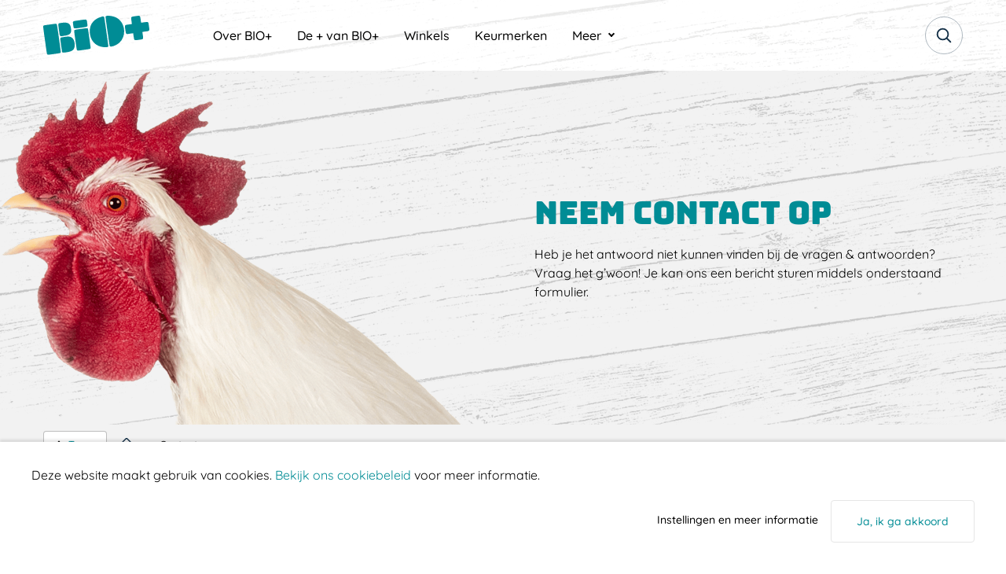

--- FILE ---
content_type: text/html; charset=UTF-8
request_url: https://www.bio-plus.nl/contact/?listselect=vraag%20of%20opmerking&productie_code=8710624301583&betreft_artikel=BIO+%20biologische%20kipfilet
body_size: 21489
content:
<!doctype html>
<html lang="nl" class="no-js">
<head>
	<meta charset="utf-8">
	<meta http-equiv="x-ua-compatible" content="ie=edge">
	<meta name="viewport" content="width=device-width, initial-scale=1">
	<meta name='robots' content='index, follow, max-image-preview:large, max-snippet:-1, max-video-preview:-1' />
	<style>img:is([sizes="auto" i], [sizes^="auto," i]) { contain-intrinsic-size: 3000px 1500px }</style>
	
<!-- Google Tag Manager for WordPress by gtm4wp.com -->
<script data-cfasync="false" data-pagespeed-no-defer>
	var gtm4wp_datalayer_name = "dataLayer";
	var dataLayer = dataLayer || [];

	const gtm4wp_scrollerscript_debugmode         = false;
	const gtm4wp_scrollerscript_callbacktime      = 100;
	const gtm4wp_scrollerscript_readerlocation    = 150;
	const gtm4wp_scrollerscript_contentelementid  = "content";
	const gtm4wp_scrollerscript_scannertime       = 60;
</script>
<!-- End Google Tag Manager for WordPress by gtm4wp.com -->
	<!-- This site is optimized with the Yoast SEO plugin v24.9 - https://yoast.com/wordpress/plugins/seo/ -->
	<title>Contact - BIO+</title>
	<meta name="description" content="Heb je het antwoord niet kunnen vinden bij de vragen &amp; antwoorden? Vraag het g’woon en neem contact met ons op!" />
	<link rel="canonical" href="https://www.bio-plus.nl/contact/" />
	<meta property="og:locale" content="nl_NL" />
	<meta property="og:type" content="article" />
	<meta property="og:title" content="Contact - BIO+" />
	<meta property="og:description" content="Heb je het antwoord niet kunnen vinden bij de vragen &amp; antwoorden? Vraag het g’woon en neem contact met ons op!" />
	<meta property="og:url" content="https://www.bio-plus.nl/contact/" />
	<meta property="og:site_name" content="BIO+" />
	<meta property="article:modified_time" content="2021-09-27T14:24:20+00:00" />
	<meta name="twitter:card" content="summary_large_image" />
	<script type="application/ld+json" class="yoast-schema-graph">{"@context":"https://schema.org","@graph":[{"@type":"WebPage","@id":"https://www.bio-plus.nl/contact/","url":"https://www.bio-plus.nl/contact/","name":"Contact - BIO+","isPartOf":{"@id":"https://www.bio-plus.nl/#website"},"datePublished":"2021-01-29T15:05:39+00:00","dateModified":"2021-09-27T14:24:20+00:00","description":"Heb je het antwoord niet kunnen vinden bij de vragen & antwoorden? Vraag het g’woon en neem contact met ons op!","inLanguage":"nl","potentialAction":[{"@type":"ReadAction","target":["https://www.bio-plus.nl/contact/"]}]},{"@type":"WebSite","@id":"https://www.bio-plus.nl/#website","url":"https://www.bio-plus.nl/","name":"BIO+","description":"Natuurlijk genieten","potentialAction":[{"@type":"SearchAction","target":{"@type":"EntryPoint","urlTemplate":"https://www.bio-plus.nl/?s={search_term_string}"},"query-input":{"@type":"PropertyValueSpecification","valueRequired":true,"valueName":"search_term_string"}}],"inLanguage":"nl"}]}</script>
	<!-- / Yoast SEO plugin. -->


<link rel='dns-prefetch' href='//www.bio-plus.nl' />
<link rel='stylesheet' id='wp-block-library-css' href='https://www.bio-plus.nl/wp/wp-includes/css/dist/block-library/style.min.css?ver=265186e31b42eecc1ff4360d8b5d5b77' type='text/css' media='all' />
<style id='classic-theme-styles-inline-css' type='text/css'>
/*! This file is auto-generated */
.wp-block-button__link{color:#fff;background-color:#32373c;border-radius:9999px;box-shadow:none;text-decoration:none;padding:calc(.667em + 2px) calc(1.333em + 2px);font-size:1.125em}.wp-block-file__button{background:#32373c;color:#fff;text-decoration:none}
</style>
<style id='global-styles-inline-css' type='text/css'>
:root{--wp--preset--aspect-ratio--square: 1;--wp--preset--aspect-ratio--4-3: 4/3;--wp--preset--aspect-ratio--3-4: 3/4;--wp--preset--aspect-ratio--3-2: 3/2;--wp--preset--aspect-ratio--2-3: 2/3;--wp--preset--aspect-ratio--16-9: 16/9;--wp--preset--aspect-ratio--9-16: 9/16;--wp--preset--color--black: #000000;--wp--preset--color--cyan-bluish-gray: #abb8c3;--wp--preset--color--white: #ffffff;--wp--preset--color--pale-pink: #f78da7;--wp--preset--color--vivid-red: #cf2e2e;--wp--preset--color--luminous-vivid-orange: #ff6900;--wp--preset--color--luminous-vivid-amber: #fcb900;--wp--preset--color--light-green-cyan: #7bdcb5;--wp--preset--color--vivid-green-cyan: #00d084;--wp--preset--color--pale-cyan-blue: #8ed1fc;--wp--preset--color--vivid-cyan-blue: #0693e3;--wp--preset--color--vivid-purple: #9b51e0;--wp--preset--gradient--vivid-cyan-blue-to-vivid-purple: linear-gradient(135deg,rgba(6,147,227,1) 0%,rgb(155,81,224) 100%);--wp--preset--gradient--light-green-cyan-to-vivid-green-cyan: linear-gradient(135deg,rgb(122,220,180) 0%,rgb(0,208,130) 100%);--wp--preset--gradient--luminous-vivid-amber-to-luminous-vivid-orange: linear-gradient(135deg,rgba(252,185,0,1) 0%,rgba(255,105,0,1) 100%);--wp--preset--gradient--luminous-vivid-orange-to-vivid-red: linear-gradient(135deg,rgba(255,105,0,1) 0%,rgb(207,46,46) 100%);--wp--preset--gradient--very-light-gray-to-cyan-bluish-gray: linear-gradient(135deg,rgb(238,238,238) 0%,rgb(169,184,195) 100%);--wp--preset--gradient--cool-to-warm-spectrum: linear-gradient(135deg,rgb(74,234,220) 0%,rgb(151,120,209) 20%,rgb(207,42,186) 40%,rgb(238,44,130) 60%,rgb(251,105,98) 80%,rgb(254,248,76) 100%);--wp--preset--gradient--blush-light-purple: linear-gradient(135deg,rgb(255,206,236) 0%,rgb(152,150,240) 100%);--wp--preset--gradient--blush-bordeaux: linear-gradient(135deg,rgb(254,205,165) 0%,rgb(254,45,45) 50%,rgb(107,0,62) 100%);--wp--preset--gradient--luminous-dusk: linear-gradient(135deg,rgb(255,203,112) 0%,rgb(199,81,192) 50%,rgb(65,88,208) 100%);--wp--preset--gradient--pale-ocean: linear-gradient(135deg,rgb(255,245,203) 0%,rgb(182,227,212) 50%,rgb(51,167,181) 100%);--wp--preset--gradient--electric-grass: linear-gradient(135deg,rgb(202,248,128) 0%,rgb(113,206,126) 100%);--wp--preset--gradient--midnight: linear-gradient(135deg,rgb(2,3,129) 0%,rgb(40,116,252) 100%);--wp--preset--font-size--small: 13px;--wp--preset--font-size--medium: 20px;--wp--preset--font-size--large: 36px;--wp--preset--font-size--x-large: 42px;--wp--preset--spacing--20: 0.44rem;--wp--preset--spacing--30: 0.67rem;--wp--preset--spacing--40: 1rem;--wp--preset--spacing--50: 1.5rem;--wp--preset--spacing--60: 2.25rem;--wp--preset--spacing--70: 3.38rem;--wp--preset--spacing--80: 5.06rem;--wp--preset--shadow--natural: 6px 6px 9px rgba(0, 0, 0, 0.2);--wp--preset--shadow--deep: 12px 12px 50px rgba(0, 0, 0, 0.4);--wp--preset--shadow--sharp: 6px 6px 0px rgba(0, 0, 0, 0.2);--wp--preset--shadow--outlined: 6px 6px 0px -3px rgba(255, 255, 255, 1), 6px 6px rgba(0, 0, 0, 1);--wp--preset--shadow--crisp: 6px 6px 0px rgba(0, 0, 0, 1);}:where(.is-layout-flex){gap: 0.5em;}:where(.is-layout-grid){gap: 0.5em;}body .is-layout-flex{display: flex;}.is-layout-flex{flex-wrap: wrap;align-items: center;}.is-layout-flex > :is(*, div){margin: 0;}body .is-layout-grid{display: grid;}.is-layout-grid > :is(*, div){margin: 0;}:where(.wp-block-columns.is-layout-flex){gap: 2em;}:where(.wp-block-columns.is-layout-grid){gap: 2em;}:where(.wp-block-post-template.is-layout-flex){gap: 1.25em;}:where(.wp-block-post-template.is-layout-grid){gap: 1.25em;}.has-black-color{color: var(--wp--preset--color--black) !important;}.has-cyan-bluish-gray-color{color: var(--wp--preset--color--cyan-bluish-gray) !important;}.has-white-color{color: var(--wp--preset--color--white) !important;}.has-pale-pink-color{color: var(--wp--preset--color--pale-pink) !important;}.has-vivid-red-color{color: var(--wp--preset--color--vivid-red) !important;}.has-luminous-vivid-orange-color{color: var(--wp--preset--color--luminous-vivid-orange) !important;}.has-luminous-vivid-amber-color{color: var(--wp--preset--color--luminous-vivid-amber) !important;}.has-light-green-cyan-color{color: var(--wp--preset--color--light-green-cyan) !important;}.has-vivid-green-cyan-color{color: var(--wp--preset--color--vivid-green-cyan) !important;}.has-pale-cyan-blue-color{color: var(--wp--preset--color--pale-cyan-blue) !important;}.has-vivid-cyan-blue-color{color: var(--wp--preset--color--vivid-cyan-blue) !important;}.has-vivid-purple-color{color: var(--wp--preset--color--vivid-purple) !important;}.has-black-background-color{background-color: var(--wp--preset--color--black) !important;}.has-cyan-bluish-gray-background-color{background-color: var(--wp--preset--color--cyan-bluish-gray) !important;}.has-white-background-color{background-color: var(--wp--preset--color--white) !important;}.has-pale-pink-background-color{background-color: var(--wp--preset--color--pale-pink) !important;}.has-vivid-red-background-color{background-color: var(--wp--preset--color--vivid-red) !important;}.has-luminous-vivid-orange-background-color{background-color: var(--wp--preset--color--luminous-vivid-orange) !important;}.has-luminous-vivid-amber-background-color{background-color: var(--wp--preset--color--luminous-vivid-amber) !important;}.has-light-green-cyan-background-color{background-color: var(--wp--preset--color--light-green-cyan) !important;}.has-vivid-green-cyan-background-color{background-color: var(--wp--preset--color--vivid-green-cyan) !important;}.has-pale-cyan-blue-background-color{background-color: var(--wp--preset--color--pale-cyan-blue) !important;}.has-vivid-cyan-blue-background-color{background-color: var(--wp--preset--color--vivid-cyan-blue) !important;}.has-vivid-purple-background-color{background-color: var(--wp--preset--color--vivid-purple) !important;}.has-black-border-color{border-color: var(--wp--preset--color--black) !important;}.has-cyan-bluish-gray-border-color{border-color: var(--wp--preset--color--cyan-bluish-gray) !important;}.has-white-border-color{border-color: var(--wp--preset--color--white) !important;}.has-pale-pink-border-color{border-color: var(--wp--preset--color--pale-pink) !important;}.has-vivid-red-border-color{border-color: var(--wp--preset--color--vivid-red) !important;}.has-luminous-vivid-orange-border-color{border-color: var(--wp--preset--color--luminous-vivid-orange) !important;}.has-luminous-vivid-amber-border-color{border-color: var(--wp--preset--color--luminous-vivid-amber) !important;}.has-light-green-cyan-border-color{border-color: var(--wp--preset--color--light-green-cyan) !important;}.has-vivid-green-cyan-border-color{border-color: var(--wp--preset--color--vivid-green-cyan) !important;}.has-pale-cyan-blue-border-color{border-color: var(--wp--preset--color--pale-cyan-blue) !important;}.has-vivid-cyan-blue-border-color{border-color: var(--wp--preset--color--vivid-cyan-blue) !important;}.has-vivid-purple-border-color{border-color: var(--wp--preset--color--vivid-purple) !important;}.has-vivid-cyan-blue-to-vivid-purple-gradient-background{background: var(--wp--preset--gradient--vivid-cyan-blue-to-vivid-purple) !important;}.has-light-green-cyan-to-vivid-green-cyan-gradient-background{background: var(--wp--preset--gradient--light-green-cyan-to-vivid-green-cyan) !important;}.has-luminous-vivid-amber-to-luminous-vivid-orange-gradient-background{background: var(--wp--preset--gradient--luminous-vivid-amber-to-luminous-vivid-orange) !important;}.has-luminous-vivid-orange-to-vivid-red-gradient-background{background: var(--wp--preset--gradient--luminous-vivid-orange-to-vivid-red) !important;}.has-very-light-gray-to-cyan-bluish-gray-gradient-background{background: var(--wp--preset--gradient--very-light-gray-to-cyan-bluish-gray) !important;}.has-cool-to-warm-spectrum-gradient-background{background: var(--wp--preset--gradient--cool-to-warm-spectrum) !important;}.has-blush-light-purple-gradient-background{background: var(--wp--preset--gradient--blush-light-purple) !important;}.has-blush-bordeaux-gradient-background{background: var(--wp--preset--gradient--blush-bordeaux) !important;}.has-luminous-dusk-gradient-background{background: var(--wp--preset--gradient--luminous-dusk) !important;}.has-pale-ocean-gradient-background{background: var(--wp--preset--gradient--pale-ocean) !important;}.has-electric-grass-gradient-background{background: var(--wp--preset--gradient--electric-grass) !important;}.has-midnight-gradient-background{background: var(--wp--preset--gradient--midnight) !important;}.has-small-font-size{font-size: var(--wp--preset--font-size--small) !important;}.has-medium-font-size{font-size: var(--wp--preset--font-size--medium) !important;}.has-large-font-size{font-size: var(--wp--preset--font-size--large) !important;}.has-x-large-font-size{font-size: var(--wp--preset--font-size--x-large) !important;}
:where(.wp-block-post-template.is-layout-flex){gap: 1.25em;}:where(.wp-block-post-template.is-layout-grid){gap: 1.25em;}
:where(.wp-block-columns.is-layout-flex){gap: 2em;}:where(.wp-block-columns.is-layout-grid){gap: 2em;}
:root :where(.wp-block-pullquote){font-size: 1.5em;line-height: 1.6;}
</style>
<link rel='stylesheet' id='cff-css' href='https://www.bio-plus.nl/app/plugins/custom-facebook-feed-pro/assets/css/cff-style.min.css?ver=4.4.1' type='text/css' media='all' />
<link rel='stylesheet' id='searchwp-forms-css' href='https://www.bio-plus.nl/app/plugins/searchwp/assets/css/frontend/search-forms.min.css?ver=4.4.0' type='text/css' media='all' />
<link rel='stylesheet' id='icn-frontend-css-css' href='https://www.bio-plus.nl/app/mu-plugins/cookie-notice/assets/css/style.min.css?ver=67475a315afb892e12606dd7b484c69f' type='text/css' media='all' />
<link rel='stylesheet' id='gwoon_theme_css-css' href='https://www.bio-plus.nl/app/themes/bio-plus/dist/styles/main.css?id=6b9f544bf3383039450a' type='text/css' media='all' />
<script>window.icn_cookie_notice = window.icn_cookie_notice ? window.icn_cookie_notice : {get_consent: function () {var n = document.cookie.split( ";" );for ( var r = 0; r < n.length; r++ ) {var o = n[ r ].trim();if ( o.indexOf( "cookie-consent=" ) == 0 ) return o.substring( 15, o.length )}return 'anonymous'},show:        function () {document.addEventListener( 'DOMContentLoaded', function () {window.icn_cookie_notice.show()} )}};</script>
<script type="text/javascript" src="https://www.bio-plus.nl/wp/wp-includes/js/jquery/jquery.min.js?ver=3.7.1" id="jquery-core-js"></script>
<script type="text/javascript" src="https://www.bio-plus.nl/wp/wp-includes/js/jquery/jquery-migrate.min.js?ver=3.4.1" id="jquery-migrate-js"></script>
<script type="text/javascript" id="file_uploads_nfpluginsettings-js-extra">
/* <![CDATA[ */
var params = {"clearLogRestUrl":"https:\/\/www.bio-plus.nl\/wp-json\/nf-file-uploads\/debug-log\/delete-all","clearLogButtonId":"file_uploads_clear_debug_logger","downloadLogRestUrl":"https:\/\/www.bio-plus.nl\/wp-json\/nf-file-uploads\/debug-log\/get-all","downloadLogButtonId":"file_uploads_download_debug_logger"};
/* ]]> */
</script>
<script type="text/javascript" src="https://www.bio-plus.nl/app/plugins/ninja-forms-uploads/assets/js/nfpluginsettings.js?ver=3.3.16" id="file_uploads_nfpluginsettings-js"></script>
<script type="text/javascript" id="icn-consent-default-js-js-extra">
/* <![CDATA[ */
var icn_consent_variables = {"default_consent_items":{"ad_storage":"denied","analytics_storage":"granted","functionality_storage":"denied","personalization_storage":"denied","security_storage":"denied","ad_user_data":"denied","ad_personalization":"denied"}};
/* ]]> */
</script>
<script type="text/javascript" src="https://www.bio-plus.nl/app/mu-plugins/cookie-notice/assets/js/consent-default.min.js?ver=67475a315afb892e12606dd7b484c69f" id="icn-consent-default-js-js"></script>
<script type="text/javascript" src="https://www.bio-plus.nl/app/plugins/duracelltomi-google-tag-manager/dist/js/analytics-talk-content-tracking.js?ver=1.22.1" id="gtm4wp-scroll-tracking-js"></script>
<script type="text/javascript" id="icn-consent-update-js-js-extra">
/* <![CDATA[ */
var icn_consent_variables = {"cookie_name":"cookie-consent","consent_items_complete":{"ad_storage":"granted","analytics_storage":"granted","functionality_storage":"granted","personalization_storage":"granted","security_storage":"granted","ad_user_data":"granted","ad_personalization":"granted"},"consent_items_personal":{"ad_storage":"denied","analytics_storage":"granted","functionality_storage":"denied","personalization_storage":"denied","security_storage":"granted","ad_user_data":"granted","ad_personalization":"granted"},"consent_items_anonymous":{"ad_storage":"denied","analytics_storage":"granted","functionality_storage":"denied","personalization_storage":"denied","security_storage":"denied","ad_user_data":"denied","ad_personalization":"denied"}};
/* ]]> */
</script>
<script type="text/javascript" src="https://www.bio-plus.nl/app/mu-plugins/cookie-notice/assets/js/consent-update.min.js?ver=67475a315afb892e12606dd7b484c69f" id="icn-consent-update-js-js"></script>
<link rel="https://api.w.org/" href="https://www.bio-plus.nl/wp-json/" /><link rel="alternate" title="JSON" type="application/json" href="https://www.bio-plus.nl/wp-json/wp/v2/pages/10835" /><link rel="alternate" title="oEmbed (JSON)" type="application/json+oembed" href="https://www.bio-plus.nl/wp-json/oembed/1.0/embed?url=https%3A%2F%2Fwww.bio-plus.nl%2Fcontact%2F" />
<link rel="alternate" title="oEmbed (XML)" type="text/xml+oembed" href="https://www.bio-plus.nl/wp-json/oembed/1.0/embed?url=https%3A%2F%2Fwww.bio-plus.nl%2Fcontact%2F&#038;format=xml" />
<!-- Custom Facebook Feed JS vars -->
<script type="text/javascript">
var cffsiteurl = "https://www.bio-plus.nl/app/plugins";
var cffajaxurl = "https://www.bio-plus.nl/wp/wp-admin/admin-ajax.php";


var cfflinkhashtags = "true";
</script>

<!-- Google Tag Manager for WordPress by gtm4wp.com -->
<!-- GTM Container placement set to manual -->
<script data-cfasync="false" data-pagespeed-no-defer>
	var dataLayer_content = {"pagePostType":"page","pagePostType2":"single-page","pagePostAuthor":"Stijn Bastiaansen"};
	dataLayer.push( dataLayer_content );
</script>
<script data-cfasync="false" data-pagespeed-no-defer>
(function(w,d,s,l,i){w[l]=w[l]||[];w[l].push({'gtm.start':
new Date().getTime(),event:'gtm.js'});var f=d.getElementsByTagName(s)[0],
j=d.createElement(s),dl=l!='dataLayer'?'&l='+l:'';j.async=true;j.src=
'//www.googletagmanager.com/gtm.js?id='+i+dl;f.parentNode.insertBefore(j,f);
})(window,document,'script','dataLayer','GTM-TQTGM9H');
</script>
<!-- End Google Tag Manager for WordPress by gtm4wp.com -->		<style>
			:root {
				--color-palette-theme: #008C95;
			 --color-palette-Grijs: #F2F2F2;
			 --color-palette-Lavendel: #A77BCA;
			 --color-palette-Fuchsia: #E45DBF;
			 --color-palette-Lichtpaars: #B0008E;
			 --color-palette-Donkerpaars: #840B55;
			 --color-palette-Rood: #BA0C2F;
			 --color-palette-Zalm: #FF8D6D;
			 --color-palette-Oranje: #FF8200;
			 --color-palette-Geel: #FFB600;
			 --color-palette-Bruin: #B86125;
			 --color-palette-Lichtbruin: #D19000;
			 --color-palette-Lichtgroen: #B5BD00;
			 --color-palette-Groen: #009F4D;
			 --color-palette-Turquoise: #008C95;
			 --color-palette-Lichtblauw: #00B5E2;
			 --color-palette-Blauw: #7D9CC0;
			 --color-palette-Donkerblauw: #2C5697;
			 --color-palette-Wit: #FFFFFF;
			 --color-palette-Zwart: #000000;
						}
		</style>

				<style>
			:root {
				--color-palette-theme: #008C95;
			 --color-palette-Grijs: #F2F2F2;
			 --color-palette-Lavendel: #A77BCA;
			 --color-palette-Fuchsia: #E45DBF;
			 --color-palette-Lichtpaars: #B0008E;
			 --color-palette-Donkerpaars: #840B55;
			 --color-palette-Rood: #BA0C2F;
			 --color-palette-Zalm: #FF8D6D;
			 --color-palette-Oranje: #FF8200;
			 --color-palette-Geel: #FFB600;
			 --color-palette-Bruin: #B86125;
			 --color-palette-Lichtbruin: #D19000;
			 --color-palette-Lichtgroen: #B5BD00;
			 --color-palette-Groen: #009F4D;
			 --color-palette-Turquoise: #008C95;
			 --color-palette-Lichtblauw: #00B5E2;
			 --color-palette-Blauw: #7D9CC0;
			 --color-palette-Donkerblauw: #2C5697;
			 --color-palette-Wit: #FFFFFF;
			 --color-palette-Zwart: #000000;
						}
		</style>

		<link rel="icon" href="https://www.bio-plus.nl/app/uploads/2021/08/favicon-32x32.png" sizes="32x32" />
<link rel="icon" href="https://www.bio-plus.nl/app/uploads/2021/08/favicon.png" sizes="192x192" />
<link rel="apple-touch-icon" href="https://www.bio-plus.nl/app/uploads/2021/08/favicon.png" />
<meta name="msapplication-TileImage" content="https://www.bio-plus.nl/app/uploads/2021/08/favicon.png" />
</head>
<body class="wp-singular page-template-default page page-id-10835 wp-theme-bio-plus contact" id="body">

<!-- GTM Container placement set to manual -->
<!-- Google Tag Manager (noscript) -->
				<noscript><iframe src="https://www.googletagmanager.com/ns.html?id=GTM-TQTGM9H" height="0" width="0" style="display:none;visibility:hidden" aria-hidden="true"></iframe></noscript>
<!-- End Google Tag Manager (noscript) -->
<!-- GTM Container placement set to manual -->
<!-- Google Tag Manager (noscript) --><!--[if IE]>
		<div class="alert alert-warning">
			U gebruikt een <strong>verouderde</strong> browser. We raden u aan om <a href="http://browsehappy.com/">een nieuwe versie te gebruiken</a> om te profiteren van alle mogelijkheden op de website.		</div>
		<![endif]-->
<div class="off-canvas-wrapper">
	<div class="off-canvas-wrapper-inner" data-off-canvas-wrapper>
		<div class="off-canvas off-canvas__wrapper position-right" id="offCanvasRight" data-off-canvas data-auto-focus="false" data-transition="overlap">
			<div class="mobile-navigation">

	<div class="grid-container">
		<div class="mobile-navigation__top">
			<div class="mobile-navigation__top__logo">
				<svg class="logo" viewBox="0 0 170 63" xmlns="http://www.w3.org/2000/svg"><path d="M147.05.783c-6.89 1.021-6.621.644-5.62 7.875.305 2.208.587 4.16.627 4.336.069.307-.134.35-4.317.923-7.764 1.064-7.325.437-6.138 8.769 1.053 7.378.603 7.027 7.722 6.032 2.593-.362 4.746-.626 4.786-.587.04.04.366 2.167.724 4.726 1.002 7.15.551 6.846 8.488 5.716 5.74-.818 5.373-.74 6.005-1.294.963-.846.975-1.156.247-6.296-.355-2.499-.645-4.653-.645-4.786 0-.197.869-.364 4.669-.895 7.236-1.012 6.917-.537 5.783-8.59-.787-5.589-.724-5.3-1.295-5.95-.825-.94-1.128-.95-6.252-.232-2.504.351-4.664.638-4.802.638-.208 0-.362-.802-.907-4.737-.997-7.189-.551-6.911-9.075-5.648m-45.348-.56c-1.134.24-1.844 1.027-1.848 2.046-.006 1.344 6.355 45.744 6.63 46.278 1.304 2.533 10.853-.916 15.984-5.773 11.347-10.741 8.887-31.642-4.64-39.413C113.654.963 105.599-.604 101.702.223M60.049 21.144c11.307-1.61 11.363-1.608 11.829.715.097.487.995 6.835 1.921 13.49l.124.889.123.89.123.886.122.882c.872 6.296 1.644 11.97 1.644 12.176v.16c-.009 1.915-.298 1.962-10.127 3.36-10.243 1.456-11.162 1.55-11.81.351l-.051-.1-.052-.106-.027-.055c-.165-.347-1.13-6.768-2.104-13.628l-.13-.917c-1.08-7.654-2.128-15.54-2.054-15.933.301-1.61.312-1.612 10.469-3.06zm35.13-20.012c.969-.237 2.126.219 2.527.994.24.466 6.582 45.012 6.578 46.207-.008 1.927-1.699 2.46-6.681 2.11-14.019-.987-23.115-11.106-23.09-25.687.019-12.048 7.291-20.362 20.666-23.624zm-56.703 32.31c7.656-.721 11.983 4.161 11.983 13.521 0 7.426-3.35 10.272-13.804 11.728-5.027.7-5.98.55-6.485-1.024a6.534 6.534 0 0 1-.11-.566l-.057-.343c-.635-3.906-2.693-18.801-2.693-19.651.001-1.09.425-1.793 1.311-2.172.336-.144 2.89-.568 5.45-.936l.59-.084a94.245 94.245 0 0 1 3.815-.474zM58.334 7.197c12.147-1.74 11.208-2.085 12.133 4.463.913 6.455 1.704 5.86-9.975 7.51-.506.071-.99.14-1.454.207l-.679.098c-10.282 1.483-9.44 1.43-10.292-4.788-.88-6.418-1.776-5.764 10.267-7.49zm-29.417 4.298c-5.584.787-5.336-.002-3.678 11.688 1.53 10.78.94 10.062 7.496 9.127 10.2-1.454 12.536-3.585 11.875-10.831-.837-9.177-4.569-11.552-15.693-9.984M10.368 14.1C.313 15.535 1.232 15.351.511 16.072c-.875.875-.932.3 2.331 23.541 3.18 22.654 3.016 21.688 3.813 22.389.79.693 1.222.665 10.993-.708C28.2 59.81 27.931 59.897 28.064 57.93c.084-1.236-5.706-42.593-6.103-43.592-.7-1.762-.877-1.766-11.593-.238" fill="#009F4D" fill-rule="evenodd"/></svg>			</div>
			<div class="mobile-navigation__top__close" aria-label="Close menu" data-close>
				<svg width="48" height="48" viewBox="0 0 48 48" fill="none" xmlns="http://www.w3.org/2000/svg"><circle opacity=".34" cx="24" cy="24" r="23.5" fill="#fff" fill-opacity=".2" stroke="#DDD"/><path fill-rule="evenodd" clip-rule="evenodd" d="M22.475 23.89l-6.253 6.252 1.414 1.414 6.253-6.253 6.475 6.475 1.414-1.414-6.475-6.475 6.475-6.475L30.364 16l-6.475 6.475-6.253-6.253-1.414 1.414 6.253 6.253z" fill="#2D2D2D"/></svg>			</div>
		</div>
	</div>

	<div class="grid-container">
		<div class="mobile-navigation__menu">
			<div class="mobile-navigation__menu__wrapper">
				<ul>
									<li id="menu-item-24870" class="menu-item menu-item-type-post_type menu-item-object-page menu-item-24870"><a href="https://www.bio-plus.nl/de-plus-van-bio-plus/">De + van BIO+</a></li>
<li id="menu-item-10985" class="menu-item menu-item-type-post_type menu-item-object-page menu-item-10985"><a href="https://www.bio-plus.nl/onze-winkels/">Winkels</a></li>
<li id="menu-item-24789" class="menu-item menu-item-type-post_type menu-item-object-page menu-item-24789"><a href="https://www.bio-plus.nl/keurmerken/">Keurmerken</a></li>
								</ul>
			</div>
			<div class="mobile-navigation__menu__wrapper sub">
				<ul>
									<li id="menu-item-10645" class="menu-item menu-item-type-post_type menu-item-object-page menu-item-10645"><a href="https://www.bio-plus.nl/over-bioplus/">Over BIO+</a></li>
<li id="menu-item-10902" class="menu-item menu-item-type-post_type menu-item-object-page menu-item-10902"><a href="https://www.bio-plus.nl/veelgestelde-vragen/">FAQ</a></li>
<li id="menu-item-10646" class="menu-item menu-item-type-post_type menu-item-object-page menu-item-10646"><a href="https://www.bio-plus.nl/bedankt/">Contact</a></li>
								</ul>
			</div>
		</div>
	</div>
</div>		</div>

        
		<div class="off-canvas off-canvas__wrapper position-right" id="offCanvasRightSearch" data-off-canvas data-auto-focus="false" data-transition="overlap">
			<div class="mobile-navigation">

	<div class="grid-container">
		<div class="mobile-navigation__top">
			<div class="mobile-navigation__top__logo">
				<img src="https://www.bio-plus.nl/app/themes/bio-plus/dist/images/logo/logo.svg" alt="logo"/>
			</div>
			<div class="mobile-navigation__top__close" aria-label="Close menu" data-close>
				<svg width="48" height="48" viewBox="0 0 48 48" fill="none" xmlns="http://www.w3.org/2000/svg"><circle opacity=".34" cx="24" cy="24" r="23.5" fill="#fff" fill-opacity=".2" stroke="#DDD"/><path fill-rule="evenodd" clip-rule="evenodd" d="M22.475 23.89l-6.253 6.252 1.414 1.414 6.253-6.253 6.475 6.475 1.414-1.414-6.475-6.475 6.475-6.475L30.364 16l-6.475 6.475-6.253-6.253-1.414 1.414 6.253 6.253z" fill="#2D2D2D"/></svg>			</div>
		</div>
	</div>


	<div class="grid-container">
		<div class="header-search__wrapper-mobile">
			<div class="header-search">
				<form action="https://www.bio-plus.nl" method="get" id="header-search-mobile">
					<input type="text" class="header-search__input search-input" id='search-mobile' name="s" autocomplete="off" placeholder="Waar ben je naar op zoek?">
					<label for="search-mobile" class="header-search__label">Zoeken</label>
					<input type="submit" value="" class="header-search__submit">
					<div class="header-search__reset"></div>
					<div class="search-suggestions">
					</div>
				</form>
			</div>
		</div>
	</div>
</div>		</div>

		<div class="off-canvas-content" data-off-canvas-content>
			<div class="darken-body"></div>
			<div data-sticky-container>
	<header class="header " data-top-anchor="body:top" data-sticky data-sticky-on="small" data-options="marginTop:0;">
		<div class="grid-container">
			<div class="top-bar">
				<div class="top-bar-left">
					<a href="https://www.bio-plus.nl/" rel="home" title="BIO+">
						<svg class="logo" viewBox="0 0 170 63" xmlns="http://www.w3.org/2000/svg"><path d="M147.05.783c-6.89 1.021-6.621.644-5.62 7.875.305 2.208.587 4.16.627 4.336.069.307-.134.35-4.317.923-7.764 1.064-7.325.437-6.138 8.769 1.053 7.378.603 7.027 7.722 6.032 2.593-.362 4.746-.626 4.786-.587.04.04.366 2.167.724 4.726 1.002 7.15.551 6.846 8.488 5.716 5.74-.818 5.373-.74 6.005-1.294.963-.846.975-1.156.247-6.296-.355-2.499-.645-4.653-.645-4.786 0-.197.869-.364 4.669-.895 7.236-1.012 6.917-.537 5.783-8.59-.787-5.589-.724-5.3-1.295-5.95-.825-.94-1.128-.95-6.252-.232-2.504.351-4.664.638-4.802.638-.208 0-.362-.802-.907-4.737-.997-7.189-.551-6.911-9.075-5.648m-45.348-.56c-1.134.24-1.844 1.027-1.848 2.046-.006 1.344 6.355 45.744 6.63 46.278 1.304 2.533 10.853-.916 15.984-5.773 11.347-10.741 8.887-31.642-4.64-39.413C113.654.963 105.599-.604 101.702.223M60.049 21.144c11.307-1.61 11.363-1.608 11.829.715.097.487.995 6.835 1.921 13.49l.124.889.123.89.123.886.122.882c.872 6.296 1.644 11.97 1.644 12.176v.16c-.009 1.915-.298 1.962-10.127 3.36-10.243 1.456-11.162 1.55-11.81.351l-.051-.1-.052-.106-.027-.055c-.165-.347-1.13-6.768-2.104-13.628l-.13-.917c-1.08-7.654-2.128-15.54-2.054-15.933.301-1.61.312-1.612 10.469-3.06zm35.13-20.012c.969-.237 2.126.219 2.527.994.24.466 6.582 45.012 6.578 46.207-.008 1.927-1.699 2.46-6.681 2.11-14.019-.987-23.115-11.106-23.09-25.687.019-12.048 7.291-20.362 20.666-23.624zm-56.703 32.31c7.656-.721 11.983 4.161 11.983 13.521 0 7.426-3.35 10.272-13.804 11.728-5.027.7-5.98.55-6.485-1.024a6.534 6.534 0 0 1-.11-.566l-.057-.343c-.635-3.906-2.693-18.801-2.693-19.651.001-1.09.425-1.793 1.311-2.172.336-.144 2.89-.568 5.45-.936l.59-.084a94.245 94.245 0 0 1 3.815-.474zM58.334 7.197c12.147-1.74 11.208-2.085 12.133 4.463.913 6.455 1.704 5.86-9.975 7.51-.506.071-.99.14-1.454.207l-.679.098c-10.282 1.483-9.44 1.43-10.292-4.788-.88-6.418-1.776-5.764 10.267-7.49zm-29.417 4.298c-5.584.787-5.336-.002-3.678 11.688 1.53 10.78.94 10.062 7.496 9.127 10.2-1.454 12.536-3.585 11.875-10.831-.837-9.177-4.569-11.552-15.693-9.984M10.368 14.1C.313 15.535 1.232 15.351.511 16.072c-.875.875-.932.3 2.331 23.541 3.18 22.654 3.016 21.688 3.813 22.389.79.693 1.222.665 10.993-.708C28.2 59.81 27.931 59.897 28.064 57.93c.084-1.236-5.706-42.593-6.103-43.592-.7-1.762-.877-1.766-11.593-.238" fill="#009F4D" fill-rule="evenodd"/></svg>					</a>
				</div>

				<div class="top-bar-right">
					<ul class="dropdown menu" data-dropdown-menu>
													<li id="menu-item-10638" class="menu-item menu-item-type-post_type menu-item-object-page menu-item-10638"><a href="https://www.bio-plus.nl/over-bioplus/">Over BIO+</a></li>
<li id="menu-item-24869" class="menu-item menu-item-type-post_type menu-item-object-page menu-item-24869"><a href="https://www.bio-plus.nl/de-plus-van-bio-plus/">De + van BIO+</a></li>
<li id="menu-item-10787" class="menu-item menu-item-type-post_type menu-item-object-page menu-item-10787"><a href="https://www.bio-plus.nl/onze-winkels/">Winkels</a></li>
<li id="menu-item-24788" class="menu-item menu-item-type-post_type menu-item-object-page menu-item-24788"><a href="https://www.bio-plus.nl/keurmerken/">Keurmerken</a></li>
<li id="menu-item-10847" class="menu-item menu-item-type-custom menu-item-object-custom current-menu-ancestor current-menu-parent menu-item-has-children menu-item-10847"><a href="#">Meer</a>
<ul class="menu">
	<li id="menu-item-10641" class="menu-item menu-item-type-post_type menu-item-object-page menu-item-10641"><a href="https://www.bio-plus.nl/veelgestelde-vragen/">FAQ</a></li>
	<li id="menu-item-10846" class="menu-item menu-item-type-post_type menu-item-object-page current-menu-item page_item page-item-10835 current_page_item menu-item-10846"><a href="https://www.bio-plus.nl/contact/" aria-current="page">Contact</a></li>
</ul>
</li>
											</ul>
				</div>

				<div class="top-bar-desktop-search">
					<div class="search-wrapper" id="toggle-desktop-header-search">
						<svg width="48" height="48" viewBox="0 0 48 48" fill="none" xmlns="http://www.w3.org/2000/svg"><circle opacity=".34" cx="24" cy="24" r="23.5" fill="#fff" fill-opacity=".2" stroke="#DDD"/><path class="looking_glass" d="M15.666 22.53a6.862 6.862 0 1 0 13.725 0 6.862 6.862 0 0 0-13.724 0v0zm16.667 9.803l-4.972-4.93" stroke="#153148" stroke-width="1.875" stroke-linecap="round" stroke-linejoin="round"/></svg>					</div>

					<div class="header-search__wrapper-menu">
							<form action="https://www.bio-plus.nl" method="get" id="header-search-menu">
								<input type="text" class="header-search__input" id='search-menu' value=''  name="s" autocomplete="off" placeholder="Waar ben je naar op zoek?">
								<label for="search-menu" class="header-search__label">Zoeken</label>
								<input type="submit" value="" class="header-search__submit">
								<div class="header-search__reset"></div>
							</form>
						</div>
				</div>

				<div class="top-bar-search">
					<div data-toggle="offCanvasRightSearch" class="search-wrapper">
						<svg width="48" height="48" viewBox="0 0 48 48" fill="none" xmlns="http://www.w3.org/2000/svg"><circle opacity=".34" cx="24" cy="24" r="23.5" fill="#fff" fill-opacity=".2" stroke="#DDD"/><path class="looking_glass" d="M15.666 22.53a6.862 6.862 0 1 0 13.725 0 6.862 6.862 0 0 0-13.724 0v0zm16.667 9.803l-4.972-4.93" stroke="#153148" stroke-width="1.875" stroke-linecap="round" stroke-linejoin="round"/></svg>					</div>
				</div>

				<div class="top-bar-menu">
					<div data-toggle="offCanvasRight" class="top-bar-menu__navigation">
						<svg width="48" height="48" viewBox="0 0 48 48" fill="none" xmlns="http://www.w3.org/2000/svg"><circle opacity=".34" cx="24" cy="24" r="23.5" fill="#fff" fill-opacity=".2" stroke="#DDD"/><path class="stripes" fill-rule="evenodd" clip-rule="evenodd" d="M14 19a1 1 0 0 1 1-1h18a1 1 0 1 1 0 2H15a1 1 0 0 1-1-1zm0 5a1 1 0 0 1 1-1h18a1 1 0 1 1 0 2H15a1 1 0 0 1-1-1zm1 4a1 1 0 1 0 0 2h18a1 1 0 1 0 0-2H15z" fill="#153148"/></svg>					</div>
				</div>


			</div>

		</div>

	</header>
</div>

	<div class="header-slider  header-slider--low">
		<div class="header-slider__slider">
							<div class="header-slider__slide header-slider__slide--wooden-background header-slider__slide--content-right header-slider__slide--floating-image" style="background-color:#F2F2F2">
																<div class="header-slider__slide_single_image-container header-slider__slide_single_image-container--left">
							<img width="950" height="727" src="https://www.bio-plus.nl/app/uploads/2021/08/Haan2.png" class="header-slider__slide_single_image" alt="" decoding="async" fetchpriority="high" srcset="https://www.bio-plus.nl/app/uploads/2021/08/Haan2.png 950w, https://www.bio-plus.nl/app/uploads/2021/08/Haan2-300x230.png 300w, https://www.bio-plus.nl/app/uploads/2021/08/Haan2-768x588.png 768w, https://www.bio-plus.nl/app/uploads/2021/08/Haan2-570x436.png 570w, https://www.bio-plus.nl/app/uploads/2021/08/Haan2-107x82.png 107w, https://www.bio-plus.nl/app/uploads/2021/08/Haan2-940x719.png 940w, https://www.bio-plus.nl/app/uploads/2021/08/Haan2-150x115.png 150w, https://www.bio-plus.nl/app/uploads/2021/08/Haan2-118x90.png 118w, https://www.bio-plus.nl/app/uploads/2021/08/Haan2-401x307.png 401w, https://www.bio-plus.nl/app/uploads/2021/08/Haan2-140x107.png 140w, https://www.bio-plus.nl/app/uploads/2021/08/Haan2-52x40.png 52w" sizes="(max-width: 950px) 100vw, 950px" />						</div>
										<div class="grid-container">
						<div class="header-slider__slide-content" style="color:#000000">
																						<div class="header-slider__slide-content-title">
									<h2 class="" >Neem contact op</h2>								</div>
																													<div class="header-slider__slide-content-text">
									<p>Heb je het antwoord niet kunnen vinden bij de vragen &amp; antwoorden? Vraag het g’woon! Je kan ons een bericht sturen middels onderstaand formulier.</p>
								</div>
																																		</div>
					</div>
				</div>
					</div>
					</div>

<div class="breadcrumbs">
	<div class="grid-container">
		<div class="breadcrumbs-navigation">
			<div class="breadcrumbs-navigation__back">
				<a class="button" onclick="history.back();">Terug</a>
			</div>

			<div class="breadcrumbs-navigation__home">
				<a href="https://www.bio-plus.nl">
					<svg width="20" height="19" viewBox="0 0 20 19" fill="none" xmlns="http://www.w3.org/2000/svg"><path d="M3.417 11.294v6.585h4.79v-4.79c0-.66.536-1.197 1.197-1.197H10.6c.661 0 1.197.537 1.197 1.198v4.79h4.79v-6.586M1.022 10.097l8.133-8.134a1.197 1.197 0 0 1 1.694 0s0 0 0 0l8.134 8.134" stroke="#153148" stroke-width="1.497" stroke-linecap="round" stroke-linejoin="round"/></svg>				</a>
			</div>

			<div class="breadcrumbs-navigation__crumbs">
				<span class="separator">›</span>
				<span><span class="breadcrumb_last" aria-current="page">Contact</span></span>			</div>
		</div>
	</div>
</div>			<div class="page-content" role="document">
					<div class="flexible-content" id="flexible_content">
			<div class="flexible-content-wrapper flexible-content-wrapper--form  " style="--color-palette-background-color: #F2F2F2;">
				<div class="grid-container">
		<div class="gwoon_form">
			<div class="grid-x grid-margin-x">
									<div class="cell small-12 medium-4 large-3">
													<div class="gwoon_form__cta">
																	<div class="gwoon_form__cta_item">
																					<div class="gwoon_form__cta_item_header">
																									<img width="32" height="32" src="https://www.bio-plus.nl/app/uploads/2021/08/Email_orange.png" class="gwoon_form__cta_item_header_icon" alt="" decoding="async" />																																					<div class="gwoon_form__cta_item_header_title">
														info@bio-plus.nl													</div>
																							</div>
																															<div class="gwoon_form__cta_item_content">
												Je kunt ons ook per email bereiken!											</div>
																															<a class="gwoon_form__cta_item_link" href="mailto:info@bio-plus.nl">info@bio-plus.nl</a>
																			</div>
																	<div class="gwoon_form__cta_item">
																																							</div>
															</div>
											</div>
					<div class="cell small-12 medium-8 large-6">
													<h2 class="gwoon_form__title" >We staan <strong>voor je</strong> klaar</h2>																			<div class="gwoon_form__description"><p>Wil je meer weten over Bio+ of over onze producten? Kon je het antwoord op je vraag niet vinden bij de <a href="https://www.bio-plus.nl/veelgestelde-vragen/">veelgestelde vragen</a>?</p>
<p>Neem dan contact met ons op middels onderstaand formulier en we streven ernaar binnen 3 werkdagen te reageren.</p>
<p>We zijn ook per email te bereiken via: info@bio-plus.nl</p>
</div>
												<noscript class="ninja-forms-noscript-message">
	Kennisgeving: Voor dit product is een JavaScript vereist.</noscript>
<div id="nf-form-1-cont" class="nf-form-cont" aria-live="polite" aria-labelledby="nf-form-title-1" aria-describedby="nf-form-errors-1" role="form">

    <div class="nf-loading-spinner"></div>

</div>
        <!-- That data is being printed as a workaround to page builders reordering the order of the scripts loaded-->
        <script>var formDisplay=1;var nfForms=nfForms||[];var form=[];form.id='1';form.settings={"objectType":"Form Setting","editActive":true,"date_updated":"2017-10-25 15:07:19","show_title":"1","save_subs":"1","logged_in":"0","append_page":"","ajax":"0","clear_complete":"1","hide_complete":"0","success_msg":"Your form has been successfully submitted.","email_from":"","email_type":"html","user_email_msg":"Thank you so much for contacting us. We will get back to you shortly.","user_email_fields":"0","admin_email_msg":"","admin_email_fields":"1","admin_attach_csv":"0","email_from_name":"","status":"","last_sub":"1452","not_logged_in_msg":"","sub_limit_number":"","sub_limit_msg":"","title":"Contact Form","conditions":[{"collapsed":false,"process":1,"connector":"all","when":[{"connector":"AND","key":"listselect","comparator":"equal","value":"Klacht","type":"field","modelType":"when"}],"then":[{"key":"textbox_7","trigger":"show_field","value":"","type":"field","modelType":"then"},{"key":"textbox_8","trigger":"show_field","value":"","type":"field","modelType":"then"},{"key":"textbox_9","trigger":"show_field","value":"","type":"field","modelType":"then"},{"key":"foto_s_toevoegen_1528125994547","trigger":"show_field","value":"","type":"field","modelType":"then"},{"key":"gekocht_bij_1528127477020","trigger":"show_field","value":"","type":"field","modelType":"then"},{"key":"omschrijving","trigger":"hide_field","value":"","type":"field","modelType":"then"},{"key":"streepjescode_1528127395900","trigger":"show_field","value":"","type":"field","modelType":"then"},{"key":"t_h_t_artikel_1528127459633","trigger":"show_field","value":"","type":"field","modelType":"then"},{"key":"betreft_artikel","trigger":"show_field","value":"","type":"field","modelType":"then"},{"key":"productie_code","trigger":"hide_field","value":"","type":"field","modelType":"then"},{"key":"omschrijving_van_de_klacht_1528127364008","trigger":"show_field","value":"","type":"field","modelType":"then"}],"else":[{"key":"textbox_7","trigger":"hide_field","value":"","type":"field","modelType":"else"},{"key":"textbox_8","trigger":"hide_field","value":"","type":"field","modelType":"else"},{"key":"textbox_9","trigger":"hide_field","value":"","type":"field","modelType":"else"},{"key":"omschrijving_van_de_klacht_1528127364008","trigger":"hide_field","value":"","type":"field","modelType":"else"},{"key":"foto_s_toevoegen_1528125994547","trigger":"hide_field","value":"","type":"field","modelType":"else"},{"key":"gekocht_bij_1528127477020","trigger":"hide_field","value":"","type":"field","modelType":"else"},{"key":"streepjescode_1528127395900","trigger":"hide_field","value":"","type":"field","modelType":"else"},{"key":"t_h_t_artikel_1528127459633","trigger":"hide_field","value":"","type":"field","modelType":"else"},{"key":"productie_code","trigger":"hide_field","value":"","type":"field","modelType":"else"},{"key":"omschrijving_1527518373776","trigger":"show_field","value":"","type":"field","modelType":"else"},{"key":"omschrijving","trigger":"show_field","value":"","type":"field","modelType":"else"}]}],"default_label_pos":"above","wrapper_class":"","element_class":"","key":"","add_submit":1,"currency":"","unique_field_error":"A form with this value has already been submitted.","calculations":[],"formContentData":["listselect","textbox_1","textbox_5","email_2","textbox_7","textbox_8","textbox_9","omschrijving","betreft_artikel","productie_code","t_h_t_artikel_1528127459633","gekocht_bij_1528127477020","omschrijving_van_de_klacht_1528127364008","streepjescode_1528127395900","foto_s_toevoegen_1528125994547","submit_4"],"drawerDisabled":false,"allow_public_link":0,"embed_form":"","changeEmailErrorMsg":"Voer een geldig e-mailadres in!","changeDateErrorMsg":"Vul een geldige datum in!","confirmFieldErrorMsg":"Deze velden moeten overeenkomen","fieldNumberNumMinError":"Fout met minimumaantal","fieldNumberNumMaxError":"Fout met maximumaantal","fieldNumberIncrementBy":"Toenemen met ","formErrorsCorrectErrors":"Corrigeer de fouten voordat je dit formulier indient.","validateRequiredField":"Dit is een verplicht veld.","honeypotHoneypotError":"Honeypot-fout","fieldsMarkedRequired":"Velden die gemarkeerd zijn met een <span class=\"ninja-forms-req-symbol\">*<\/span> zijn verplichte velden.","repeatable_fieldsets":"","ninjaForms":"Ninja Forms","fieldTextareaRTEInsertLink":"Koppeling invoegen","fieldTextareaRTEInsertMedia":"Media invoegen","fieldTextareaRTESelectAFile":"Selecteer een bestand","formHoneypot":"Als je een persoon bent die dit veld ziet, laat je het leeg.","fileUploadOldCodeFileUploadInProgress":"Bestand wordt ge\u00fcpload.","fileUploadOldCodeFileUpload":"BESTANDSUPLOAD","currencySymbol":"$","thousands_sep":".","decimal_point":",","siteLocale":"nl_NL","dateFormat":"d\/m\/Y","startOfWeek":"1","of":"van","previousMonth":"Vorige maand","nextMonth":"Volgende maand","months":["Januari","Februari","Maart","April","Mei","Juni","Juli","Augustus","September","Oktober","November","December"],"monthsShort":["Jan","Feb","Mrt","Apr","Mei","Jun","Jul","Aug","Sep","Okt","Nov","Dec"],"weekdays":["Zondag","Maandag","Dinsdag","Woensdag","Donderdag","Vrijdag","Zaterdag"],"weekdaysShort":["Zon","Maa","Din","Woe","Don","Vri","Zat"],"weekdaysMin":["Zo","Ma","Di","Wo","Do","Vr","Za"],"recaptchaConsentMissing":"reCaptcha validation couldn&#039;t load.","recaptchaMissingCookie":"reCaptcha v3 validation couldn&#039;t load the cookie needed to submit the form.","recaptchaConsentEvent":"Accept reCaptcha cookies before sending the form.","currency_symbol":"","beforeForm":"","beforeFields":"","afterFields":"","afterForm":""};form.fields=[{"objectType":"Field","objectDomain":"fields","editActive":false,"order":1,"idAttribute":"id","type":"listselect","label":"Keuze","input_limit_msg":"karakter(s) over","label_pos":"above","list_type":"dropdown","multi_size":5,"list_show_value":1,"list":[],"user_info_field_group":"","calc_auto_include":0,"user_state":0,"num_sort":0,"admin_label":"","show_help":0,"help_text":"","show_desc":0,"desc_pos":"none","desc_text":"","element_class":"switch-form","required":1,"options":[{"errors":[],"max_options":0,"label":"Vraag of opmerking","value":"vraag of opmerking","calc":"","selected":1,"settingModel":{"settings":false,"hide_merge_tags":false,"error":false,"name":"options","type":"option-repeater","label":"Opties <a href=\"#\" class=\"nf-add-new\">Nieuwe toevoegen<\/a> <a href=\"#\" class=\"extra nf-open-import-tooltip\"><i class=\"fa fa-sign-in\" aria-hidden=\"true\"><\/i> Importeer<\/a>","width":"full","group":"","value":[{"label":"E\u00e9n","value":"\u00e9\u00e9n","calc":"","selected":0,"order":0},{"label":"Twee","value":"twee","calc":"","selected":0,"order":1},{"label":"Drie","value":"drie","calc":"","selected":0,"order":2}],"columns":{"label":{"header":"Label","default":""},"value":{"header":"Waarde","default":""},"calc":{"header":"Berekende waarde","default":""},"selected":{"header":"<span class=\"dashicons dashicons-yes\"><\/span>","default":0}}}},{"errors":[],"max_options":0,"label":"Klacht","value":"Klacht","calc":"","selected":"0","settingModel":{"settings":false,"hide_merge_tags":false,"error":false,"name":"options","type":"option-repeater","label":"Opties <a href=\"#\" class=\"nf-add-new\">Nieuwe toevoegen<\/a> <a href=\"#\" class=\"extra nf-open-import-tooltip\"><i class=\"fa fa-sign-in\" aria-hidden=\"true\"><\/i> Importeer<\/a>","width":"full","group":"","value":[{"label":"E\u00e9n","value":"\u00e9\u00e9n","calc":"","selected":0,"order":0},{"label":"Twee","value":"twee","calc":"","selected":0,"order":1},{"label":"Drie","value":"drie","calc":"","selected":0,"order":2}],"columns":{"label":{"header":"Label","default":""},"value":{"header":"Waarde","default":""},"calc":{"header":"Berekende waarde","default":""},"selected":{"header":"<span class=\"dashicons dashicons-yes\"><\/span>","default":0}}}},{"errors":[],"max_options":0,"order":2,"new":false,"options":[],"label":"Tip","value":"tip","calc":"","selected":0,"settingModel":{"settings":false,"hide_merge_tags":false,"error":false,"name":"options","type":"option-repeater","label":"Opties <a href=\"#\" class=\"nf-add-new\">Nieuwe toevoegen<\/a> <a href=\"#\" class=\"extra nf-open-import-tooltip\"><i class=\"fa fa-sign-in\" aria-hidden=\"true\"><\/i> Importeer<\/a>","width":"full","group":"","value":[{"label":"E\u00e9n","value":"\u00e9\u00e9n","calc":"","selected":0,"order":0},{"label":"Twee","value":"twee","calc":"","selected":0,"order":1},{"label":"Drie","value":"drie","calc":"","selected":0,"order":2}],"columns":{"label":{"header":"Label","default":""},"value":{"header":"Waarde","default":""},"calc":{"header":"Berekende waarde","default":""},"selected":{"header":"<span class=\"dashicons dashicons-yes\"><\/span>","default":0}}},"manual_value":true}],"key":"listselect","container_class":"","drawerDisabled":false,"manual_key":true,"id":11,"beforeField":"","afterField":"","value":"","parentType":"list","element_templates":["listselect","input"],"old_classname":"list-select","wrap_template":"wrap"},{"objectType":"Field","objectDomain":"fields","editActive":false,"order":2,"idAttribute":"id","type":"textbox","fav_id":0,"def_id":0,"label":"Voornaam","label_pos":"above","mask":"","datepicker":0,"first_name":"","last_name":"","from_name":0,"user_address_1":"","user_address_2":"","user_city":"","user_zip":"","user_phone":"","user_email":"","user_info_field_group":"","show_help":0,"help_text":"","show_desc":0,"desc_pos":"none","desc_text":"","calc_auto_include":0,"placeholder":"","disable_input":0,"input_limit":"","input_limit_type":"char","input_limit_msg":"","user_state":0,"autocomplete_off":0,"num_sort":0,"admin_label":"","user_info_field_group_name":"","user_info_field_group_custom":"","element_class":"","required":1,"key":"textbox_1","default":"","container_class":"","manual_key":false,"custom_mask":"","custom_name_attribute":"","personally_identifiable":"","value":"","id":1,"beforeField":"","afterField":"","parentType":"textbox","element_templates":["textbox","input"],"old_classname":"","wrap_template":"wrap"},{"objectType":"Field","objectDomain":"fields","editActive":false,"order":3,"idAttribute":"id","type":"textbox","label":"Achternaam","input_limit_msg":"karakter(s) over","label_pos":"above","placeholder":"","first_name":"","last_name":"","user_address_1":"","user_address_2":"","user_city":"","user_zip":"","user_phone":"","user_email":"","user_info_field_group":1,"disable_input":0,"mask":"","input_limit":"","input_limit_type":"char","calc_auto_include":0,"datepicker":0,"user_state":0,"autocomplete_off":0,"num_sort":0,"admin_label":"","user_info_field_group_name":"","user_info_field_group_custom":"","show_help":0,"help_text":"","show_desc":0,"desc_pos":"none","desc_text":"","element_class":"","required":1,"key":"textbox_5","default":"","container_class":"","manual_key":false,"custom_mask":"","custom_name_attribute":"","personally_identifiable":"","value":"","id":5,"beforeField":"","afterField":"","parentType":"textbox","element_templates":["textbox","input"],"old_classname":"","wrap_template":"wrap"},{"objectType":"Field","objectDomain":"fields","editActive":false,"order":4,"idAttribute":"id","type":"email","fav_id":0,"def_id":14,"label":"E-mail","label_pos":"above","mask":"","datepicker":0,"first_name":0,"last_name":0,"from_name":0,"user_address_1":0,"user_address_2":0,"user_city":0,"user_zip":0,"user_phone":0,"user_info_field_group":1,"show_help":0,"help_text":"","calc_auto_include":0,"calc_option":0,"user_info_field_group_name":"","user_info_field_group_custom":"","show_desc":0,"desc_pos":"none","desc_text":"","placeholder":"","disable_input":0,"input_limit":"","input_limit_type":"char","input_limit_msg":"","user_state":0,"autocomplete_off":0,"num_sort":0,"admin_label":"","element_class":"","required":1,"key":"email_2","default":"","container_class":"","custom_name_attribute":"email","personally_identifiable":1,"value":"","id":2,"beforeField":"","afterField":"","parentType":"email","element_templates":["email","input"],"old_classname":"","wrap_template":"wrap"},{"objectType":"Field","objectDomain":"fields","editActive":false,"order":5,"idAttribute":"id","type":"textbox","label":"Adres","input_limit_msg":"karakter(s) over","label_pos":"above","placeholder":"","first_name":"","last_name":"","user_address_1":"","user_address_2":"","user_city":"","user_zip":"","user_phone":"","user_email":"","user_info_field_group":1,"disable_input":0,"mask":"","input_limit":"","input_limit_type":"char","calc_auto_include":0,"datepicker":0,"user_state":0,"autocomplete_off":0,"num_sort":0,"admin_label":"","user_info_field_group_name":"","user_info_field_group_custom":"","show_help":0,"help_text":"","show_desc":0,"desc_pos":"none","desc_text":"","element_class":"","required":1,"key":"textbox_7","default":"","container_class":"","manual_key":false,"custom_mask":"","custom_name_attribute":"","personally_identifiable":"","value":"","id":7,"beforeField":"","afterField":"","parentType":"textbox","element_templates":["textbox","input"],"old_classname":"","wrap_template":"wrap"},{"objectType":"Field","objectDomain":"fields","editActive":false,"order":6,"idAttribute":"id","type":"textbox","label":"Postcode","input_limit_msg":"karakter(s) over","label_pos":"above","placeholder":"","first_name":"","last_name":"","user_address_1":"","user_address_2":"","user_city":"","user_zip":"","user_phone":"","user_email":"","user_info_field_group":1,"disable_input":0,"mask":"","input_limit":"","input_limit_type":"char","calc_auto_include":0,"datepicker":0,"user_state":0,"autocomplete_off":0,"num_sort":0,"admin_label":"","user_info_field_group_name":"","user_info_field_group_custom":"","show_help":0,"help_text":"","show_desc":0,"desc_pos":"none","desc_text":"","element_class":"","required":1,"key":"textbox_8","default":"","container_class":"","manual_key":false,"custom_mask":"","custom_name_attribute":"","personally_identifiable":"","value":"","id":8,"beforeField":"","afterField":"","parentType":"textbox","element_templates":["textbox","input"],"old_classname":"","wrap_template":"wrap"},{"objectType":"Field","objectDomain":"fields","editActive":false,"order":7,"idAttribute":"id","type":"textbox","label":"Woonplaats","input_limit_msg":"karakter(s) over","label_pos":"above","placeholder":"","first_name":"","last_name":"","user_address_1":"","user_address_2":"","user_city":"","user_zip":"","user_phone":"","user_email":"","user_info_field_group":1,"disable_input":0,"mask":"","input_limit":"","input_limit_type":"char","calc_auto_include":0,"datepicker":0,"user_state":0,"autocomplete_off":0,"num_sort":0,"admin_label":"","user_info_field_group_name":"","user_info_field_group_custom":"","show_help":0,"help_text":"","show_desc":0,"desc_pos":"none","desc_text":"","element_class":"","required":1,"key":"textbox_9","default":"","container_class":"","manual_key":false,"custom_mask":"","custom_name_attribute":"","personally_identifiable":"","value":"","id":9,"beforeField":"","afterField":"","parentType":"textbox","element_templates":["textbox","input"],"old_classname":"","wrap_template":"wrap"},{"objectType":"Field","objectDomain":"fields","editActive":false,"order":8,"idAttribute":"id","type":"textarea","fav_id":0,"def_id":0,"label":"Omschrijving","label_pos":"above","default_value":"","textarea_rte":0,"textarea_media":0,"disable_rte_mobile":0,"show_help":0,"help_text":"","show_desc":0,"desc_pos":"none","desc_text":"","calc_auto_include":0,"input_limit":"","input_limit_type":"char","input_limit_msg":"","num_sort":0,"admin_label":"","element_class":"form-switch-1-field form-switch-3-field required-field","required":0,"default":"{querystring:omschrijving}","key":"omschrijving","placeholder":"","container_class":"","manual_key":true,"drawerDisabled":false,"value":"","id":3,"beforeField":"","afterField":"","parentType":"textarea","element_templates":["textarea","input"],"old_classname":"","wrap_template":"wrap"},{"objectType":"Field","objectDomain":"fields","editActive":false,"order":9,"idAttribute":"id","label":"Betreft artikel","type":"textbox","key":"betreft_artikel","label_pos":"above","required":0,"default":"{querystring:betreft_artikel}","placeholder":"","container_class":"","element_class":"","input_limit":"","input_limit_type":"characters","input_limit_msg":"Teken(s) resterend","manual_key":true,"admin_label":"","help_text":"","mask":"","custom_mask":"","custom_name_attribute":"","drawerDisabled":false,"personally_identifiable":"","value":"BIO  biologische kipfilet","id":42,"beforeField":"","afterField":"","parentType":"textbox","element_templates":["textbox","input"],"old_classname":"","wrap_template":"wrap"},{"objectType":"Field","objectDomain":"fields","editActive":false,"order":10,"idAttribute":"id","label":"Productie&shy;code artikel ","type":"textbox","key":"productie_code","label_pos":"above","required":1,"default":"{querystring:productie_code}","placeholder":"","container_class":"","element_class":"","input_limit":"","input_limit_type":"characters","input_limit_msg":"Teken(s) resterend","manual_key":true,"admin_label":"","help_text":"","mask":"","custom_mask":"","custom_name_attribute":"","drawerDisabled":false,"personally_identifiable":"","value":"8710624301583","id":43,"beforeField":"","afterField":"","parentType":"textbox","element_templates":["textbox","input"],"old_classname":"","wrap_template":"wrap"},{"objectType":"Field","objectDomain":"fields","editActive":false,"order":11,"idAttribute":"id","label":"T.h.t. artikel","type":"textbox","key":"t_h_t_artikel_1528127459633","label_pos":"above","required":1,"default":"","placeholder":"","container_class":"","element_class":"","input_limit":"","input_limit_type":"characters","input_limit_msg":"Teken(s) resterend","manual_key":false,"admin_label":"","help_text":"","mask":"","custom_mask":"","custom_name_attribute":"","drawerDisabled":false,"personally_identifiable":"","value":"","id":44,"beforeField":"","afterField":"","parentType":"textbox","element_templates":["textbox","input"],"old_classname":"","wrap_template":"wrap"},{"objectType":"Field","objectDomain":"fields","editActive":false,"order":12,"idAttribute":"id","label":"Gekocht bij","type":"textbox","key":"gekocht_bij_1528127477020","label_pos":"above","required":1,"default":"","placeholder":"","container_class":"","element_class":"","input_limit":"","input_limit_type":"characters","input_limit_msg":"Teken(s) resterend","manual_key":false,"admin_label":"","help_text":"","mask":"","custom_mask":"","custom_name_attribute":"","drawerDisabled":false,"personally_identifiable":"","value":"","id":45,"beforeField":"","afterField":"","parentType":"textbox","element_templates":["textbox","input"],"old_classname":"","wrap_template":"wrap"},{"objectType":"Field","objectDomain":"fields","editActive":false,"order":13,"idAttribute":"id","type":"textarea","fav_id":0,"def_id":0,"label":"Omschrijving van de klacht","label_pos":"above","default_value":"","textarea_rte":0,"textarea_media":0,"disable_rte_mobile":0,"show_help":0,"help_text":"","show_desc":0,"desc_pos":"none","desc_text":"","calc_auto_include":0,"input_limit":"","input_limit_type":"char","input_limit_msg":"","num_sort":0,"admin_label":"","element_class":"form-switch-1-field form-switch-3-field required-field","required":1,"default":"","key":"omschrijving_van_de_klacht_1528127364008","placeholder":"","container_class":"","manual_key":false,"drawerDisabled":false,"value":"","id":46,"beforeField":"","afterField":"","parentType":"textarea","element_templates":["textarea","input"],"old_classname":"","wrap_template":"wrap"},{"objectType":"Field","objectDomain":"fields","editActive":false,"order":14,"idAttribute":"id","label":"Streepjescode","type":"textbox","key":"streepjescode_1528127395900","label_pos":"above","required":false,"default":"","placeholder":"","container_class":"","element_class":"","input_limit":"","input_limit_type":"characters","input_limit_msg":"Teken(s) resterend","manual_key":false,"admin_label":"","help_text":"","mask":"","custom_mask":"","custom_name_attribute":"","drawerDisabled":false,"personally_identifiable":"","value":"","id":47,"beforeField":"","afterField":"","parentType":"textbox","element_templates":["textbox","input"],"old_classname":"","wrap_template":"wrap"},{"objectType":"Field","objectDomain":"fields","editActive":false,"order":15,"idAttribute":"id","label":"Foto's toevoegen","type":"file_upload","key":"foto_s_toevoegen_1528125994547","label_pos":"above","required":false,"container_class":"","element_class":"","manual_key":false,"help_text":"","save_to_server":0,"upload_rename":"","media_library":"false","upload_multi_count":1,"max_file_size":2097152,"upload_types":"","select_files_text":"Upload foto","drawerDisabled":false,"id":41,"beforeField":"","afterField":"","value":"","parentType":"textbox","element_templates":["file_upload","input"],"old_classname":"","wrap_template":"wrap","max_chunk_size":1887437,"max_file_size_mb":"2","min_file_size_mb":0,"min_file_size":0,"uploadNonce":"9143451708","uploadNonceExpiry":1769489592,"cancel_upload_text":"Cancel"},{"objectType":"Field","objectDomain":"fields","editActive":false,"order":16,"idAttribute":"id","type":"submit","fav_id":0,"def_id":0,"label":"Verstuur direct","show_help":0,"help_text":"","show_desc":0,"desc_pos":"none","desc_text":"","processing_label":"Processing","element_class":"","key":"submit_4","container_class":"","id":4,"beforeField":"","afterField":"","value":"","label_pos":"above","parentType":"textbox","element_templates":["submit","button","input"],"old_classname":"","wrap_template":"wrap-no-label"}];nfForms.push(form);</script>
        					</div>
							</div>
		</div>
	</div>

		</div>
		</div>			</div><!-- /.content -->
			
    <footer>
        <div class="grid-container footer">
            <div class="grid-x grid-padding-x footer__block">
                <div class="cell small-12 medium-12 large-3">
                    <ul class="accordion" data-allow-all-closed="true" data-accordion>
                        <li class="accordion-item footer__block__accordion-item" data-accordion-item>
                            <a href="#" class="accordion-title">Producten</a>
                            <div class="accordion-content" data-tab-content>
								<section class="widget nav_menu-2 widget_nav_menu footer__widget"><div class="menu-footer-kolom-1-container"><ul id="menu-footer-kolom-1" class="menu"><li id="menu-item-10657" class="menu-item menu-item-type-custom menu-item-object-custom menu-item-10657"><a href="https://www.bio-plus.nl/onze-winkels/">Waar te koop?</a></li>
</ul></div></section>                            </div>
                        </li>
                    </ul>
                </div>
                <div class="cell small-12 medium-12 large-3">
                    <ul class="accordion" data-allow-all-closed="true" data-accordion>
                        <li class="accordion-item footer__block__accordion-item" data-accordion-item>
                            <a href="#" class="accordion-title">Over BIO+</a>
                            <div class="accordion-content" data-tab-content>
								<section class="widget nav_menu-3 widget_nav_menu footer__widget"><div class="menu-footer-kolom-2-container"><ul id="menu-footer-kolom-2" class="menu"><li id="menu-item-10660" class="menu-item menu-item-type-custom menu-item-object-custom menu-item-10660"><a href="https://www.bio-plus.nl/over-gwoon/">Over het merk</a></li>
<li id="menu-item-10661" class="menu-item menu-item-type-custom menu-item-object-custom menu-item-10661"><a href="https://www.bio-plus.nl/verhalen/">De + van BIO+</a></li>
<li id="menu-item-10662" class="menu-item menu-item-type-custom menu-item-object-custom menu-item-10662"><a href="https://www.bio-plus.nl/duurzaamheid/">Keurmerken</a></li>
</ul></div></section>                            </div>
                        </li>
                    </ul>
                </div>
                <div class="cell small-12 medium-12 large-3">
                    <ul class="accordion" data-allow-all-closed="true" data-accordion>
                        <li class="accordion-item footer__block__accordion-item" data-accordion-item>
                            <a href="#" class="accordion-title">Contact</a>
                            <div class="accordion-content" data-tab-content>
								<section class="widget nav_menu-4 widget_nav_menu footer__widget"><div class="menu-footer-kolom-3-container"><ul id="menu-footer-kolom-3" class="menu"><li id="menu-item-10664" class="menu-item menu-item-type-custom menu-item-object-custom menu-item-10664"><a href="https://www.bio-plus.nl/veelgestelde-vragen/">Veelgestelde vragen</a></li>
<li id="menu-item-10665" class="menu-item menu-item-type-custom menu-item-object-custom menu-item-10665"><a href="https://www.bio-plus.nl/contact/">Neem contact op</a></li>
<li id="menu-item-10666" class="menu-item menu-item-type-custom menu-item-object-custom menu-item-10666"><a href="https://www.bio-plus.nl/contact/?listselect=tip">Stuur ons tips</a></li>
</ul></div></section>                            </div>
                        </li>
                        <div class="footer__block__social">
                                                    <span class="icon">
                                <a href="https://www.facebook.com/bioplusboodschappen" class="footer__block__social__facebook icon__facebook" target=""></a>
                            </span>
                                                                            <span class="icon">
                                <a href="http://instagram.com/bioplusboodschappen" class="footer__block__social__instagram icon__instagram" target=""></a>
                            </span>
                                                </div>
                    </ul>
                </div>
                <div class="cell small-12 medium-12 large-3">
                    <ul class="accordion" data-allow-all-closed="true" data-accordion>
                        <li class="accordion-item is-active" data-accordion-item>
                            <a href="#" class="accordion-title">Adresgegevens</a>
                            <div class="accordion-content" data-tab-content>
								<section class="widget block-2 widget_block widget_text footer__widget">
<p>BIO+</p>
</section><section class="widget block-3 widget_block widget_text footer__widget">
<p>Antwoordnummer 3500</p>
</section><section class="widget block-4 widget_block widget_text footer__widget">
<p>4140 VH Beesd</p>
</section><section class="widget block-5 widget_block widget_text footer__widget">
<p></p>
</section>                            </div>
                        </li>
                    </ul>
                </div>
            </div>
        </div>
    </footer>

<div class="bottom-footer">
	<div class="bottom-footer__wrapper">
		<div class="grid-container">
			<div class="grid-x grid-margin-x align-middle">
				<div class="cell auto">
					<a href="https://www.bio-plus.nl/" rel="home" title="BIO+">
						<div class="bottom-footer__logo">
							<svg class="logo" viewBox="0 0 170 63" xmlns="http://www.w3.org/2000/svg"><path d="M147.05.783c-6.89 1.021-6.621.644-5.62 7.875.305 2.208.587 4.16.627 4.336.069.307-.134.35-4.317.923-7.764 1.064-7.325.437-6.138 8.769 1.053 7.378.603 7.027 7.722 6.032 2.593-.362 4.746-.626 4.786-.587.04.04.366 2.167.724 4.726 1.002 7.15.551 6.846 8.488 5.716 5.74-.818 5.373-.74 6.005-1.294.963-.846.975-1.156.247-6.296-.355-2.499-.645-4.653-.645-4.786 0-.197.869-.364 4.669-.895 7.236-1.012 6.917-.537 5.783-8.59-.787-5.589-.724-5.3-1.295-5.95-.825-.94-1.128-.95-6.252-.232-2.504.351-4.664.638-4.802.638-.208 0-.362-.802-.907-4.737-.997-7.189-.551-6.911-9.075-5.648m-45.348-.56c-1.134.24-1.844 1.027-1.848 2.046-.006 1.344 6.355 45.744 6.63 46.278 1.304 2.533 10.853-.916 15.984-5.773 11.347-10.741 8.887-31.642-4.64-39.413C113.654.963 105.599-.604 101.702.223M60.049 21.144c11.307-1.61 11.363-1.608 11.829.715.097.487.995 6.835 1.921 13.49l.124.889.123.89.123.886.122.882c.872 6.296 1.644 11.97 1.644 12.176v.16c-.009 1.915-.298 1.962-10.127 3.36-10.243 1.456-11.162 1.55-11.81.351l-.051-.1-.052-.106-.027-.055c-.165-.347-1.13-6.768-2.104-13.628l-.13-.917c-1.08-7.654-2.128-15.54-2.054-15.933.301-1.61.312-1.612 10.469-3.06zm35.13-20.012c.969-.237 2.126.219 2.527.994.24.466 6.582 45.012 6.578 46.207-.008 1.927-1.699 2.46-6.681 2.11-14.019-.987-23.115-11.106-23.09-25.687.019-12.048 7.291-20.362 20.666-23.624zm-56.703 32.31c7.656-.721 11.983 4.161 11.983 13.521 0 7.426-3.35 10.272-13.804 11.728-5.027.7-5.98.55-6.485-1.024a6.534 6.534 0 0 1-.11-.566l-.057-.343c-.635-3.906-2.693-18.801-2.693-19.651.001-1.09.425-1.793 1.311-2.172.336-.144 2.89-.568 5.45-.936l.59-.084a94.245 94.245 0 0 1 3.815-.474zM58.334 7.197c12.147-1.74 11.208-2.085 12.133 4.463.913 6.455 1.704 5.86-9.975 7.51-.506.071-.99.14-1.454.207l-.679.098c-10.282 1.483-9.44 1.43-10.292-4.788-.88-6.418-1.776-5.764 10.267-7.49zm-29.417 4.298c-5.584.787-5.336-.002-3.678 11.688 1.53 10.78.94 10.062 7.496 9.127 10.2-1.454 12.536-3.585 11.875-10.831-.837-9.177-4.569-11.552-15.693-9.984M10.368 14.1C.313 15.535 1.232 15.351.511 16.072c-.875.875-.932.3 2.331 23.541 3.18 22.654 3.016 21.688 3.813 22.389.79.693 1.222.665 10.993-.708C28.2 59.81 27.931 59.897 28.064 57.93c.084-1.236-5.706-42.593-6.103-43.592-.7-1.762-.877-1.766-11.593-.238" fill="#009F4D" fill-rule="evenodd"/></svg>						</div>
					</a>

				</div>

				<div class="cell small-12 medium-12 large-shrink">
					<ul id="menu-bottom-footer" class="menu bottom-footer">
						<li class="menu-item menu-item-type-post_type menu-item-object-page">
							<div class="bottom-footer__date">
								&copy; BIO+ 2026							</div>
						</li>
						
							<li id="menu-item-10904" class="menu-item menu-item-type-post_type menu-item-object-page menu-item-10904"><a href="https://www.bio-plus.nl/algemene-voorwaarden/">Privacy policy</a></li>
<li id="menu-item-10903" class="menu-item menu-item-type-post_type menu-item-object-page menu-item-10903"><a href="https://www.bio-plus.nl/disclaimer/">Disclaimer</a></li>
<li id="menu-item-10909" class="menu-item menu-item-type-post_type menu-item-object-page menu-item-10909"><a href="https://www.bio-plus.nl/cookies/">Cookies</a></li>
											</ul>
				</div>

			</div>
		</div>
	</div>

</div><script type="speculationrules">
{"prefetch":[{"source":"document","where":{"and":[{"href_matches":"\/*"},{"not":{"href_matches":["\/wp\/wp-*.php","\/wp\/wp-admin\/*","\/app\/uploads\/*","\/app\/*","\/app\/plugins\/*","\/app\/themes\/bio-plus\/*","\/*\\?(.+)"]}},{"not":{"selector_matches":"a[rel~=\"nofollow\"]"}},{"not":{"selector_matches":".no-prefetch, .no-prefetch a"}}]},"eagerness":"conservative"}]}
</script>
<link rel='stylesheet' id='nf-fu-jquery-fileupload-css' href='https://www.bio-plus.nl/app/plugins/ninja-forms-uploads/assets/css/file-upload.css?ver=3.3.16' type='text/css' media='all' />
<link rel='stylesheet' id='dashicons-css' href='https://www.bio-plus.nl/wp/wp-includes/css/dashicons.min.css?ver=265186e31b42eecc1ff4360d8b5d5b77' type='text/css' media='all' />
<link rel='stylesheet' id='nf-display-css' href='https://www.bio-plus.nl/app/plugins/ninja-forms/assets/css/display-structure.css?ver=265186e31b42eecc1ff4360d8b5d5b77' type='text/css' media='all' />
<script type="text/javascript" id="cffscripts-js-extra">
/* <![CDATA[ */
var cffOptions = {"placeholder":"https:\/\/www.bio-plus.nl\/app\/plugins\/custom-facebook-feed-pro\/assets\/img\/placeholder.png","resized_url":"https:\/\/www.bio-plus.nl\/app\/uploads\/sb-facebook-feed-images\/","nonce":"09eb5d42d7"};
/* ]]> */
</script>
<script type="text/javascript" src="https://www.bio-plus.nl/app/plugins/custom-facebook-feed-pro/assets/js/cff-scripts.min.js?ver=4.4.1" id="cffscripts-js"></script>
<script type="text/javascript" src="https://www.bio-plus.nl/app/plugins/duracelltomi-google-tag-manager/dist/js/gtm4wp-form-move-tracker.js?ver=1.22.1" id="gtm4wp-form-move-tracker-js"></script>
<script type="text/javascript" src="https://www.bio-plus.nl/wp/wp-includes/js/underscore.min.js?ver=1.13.7" id="underscore-js"></script>
<script type="text/javascript" id="wp-util-js-extra">
/* <![CDATA[ */
var _wpUtilSettings = {"ajax":{"url":"\/wp\/wp-admin\/admin-ajax.php"}};
/* ]]> */
</script>
<script type="text/javascript" src="https://www.bio-plus.nl/wp/wp-includes/js/wp-util.min.js?ver=265186e31b42eecc1ff4360d8b5d5b77" id="wp-util-js"></script>
<script type="text/javascript" id="icn-frontend-js-js-extra">
/* <![CDATA[ */
var icn_cookie_variables = {"cookie_name":"cookie-consent","notice_enabled":"1","notice_template":"banner","iframe_allowed_level":"complete","preselect_level":"complete","cookie_set_endpoint":"https:\/\/www.bio-plus.nl\/wp-json\/indicia_cookie\/v1\/setcookie","is_cookie_page":"","template_notice":"icn-cookie-notice","template_iframe":"icn-cookie-iframe","notice_template_data":{"title":"Cookie informatie","information":"Deze website maakt gebruik van cookies. <a title=\"Bekijk ons cookiebeleid\" href=\"https:\/\/www.bio-plus.nl\/cookies\/\">Bekijk ons cookiebeleid<\/a>\u00a0voor meer informatie.","button_text":"Opslaan","decline_button_enabled":false,"sections":{"complete":{"title":"Compleet","included":["Je bent op geen enkele manier (persoonlijk) herkenbaar voor Bio+","De website werkt zoals je mag verwachten","Je helpt ons de website te verbeteren","Je kan alle video\u2019s op de website bekijken","We laten je alleen passende advertenties zien"],"excluded":[]},"personal":{"title":"Persoonlijk","included":["Je bent op geen enkele manier (persoonlijk) herkenbaar voor Bio+","De website werkt zoals je mag verwachten","Je helpt ons de website te verbeteren"],"excluded":["Je kan alle video\u2019s op de website bekijken","We laten je alleen passende advertenties zien"]},"anonymous":{"title":"Anoniem","included":["Je bent op geen enkele manier (persoonlijk) herkenbaar voor Bio+","De website werkt zoals je mag verwachten"],"excluded":["Je helpt ons de website te verbeteren","Je kan alle video\u2019s op de website bekijken","We laten je alleen passende advertenties zien"]}},"more_information_text":"Instellingen en meer informatie","accept_all_button_text":"Ja, ik ga akkoord","readmore_text":"<a href =\"https:\/\/www.bio-plus.nl\/cookies\/\">Lees meer over onze cookies<\/a>"},"iframe_template_data":{"text":"Deze video kan niet worden weergegeven"}};
/* ]]> */
</script>
<script type="text/javascript" src="https://www.bio-plus.nl/app/mu-plugins/cookie-notice/assets/js/scripts.min.js?ver=67475a315afb892e12606dd7b484c69f" id="icn-frontend-js-js"></script>
<script type="text/javascript" id="gwoon_theme_js-js-extra">
/* <![CDATA[ */
var gwoon_theme_vars = {"rest_routes":{"get_embed_data":"https:\/\/www.bio-plus.nl\/wp-json\/gwoon_theme\/v1\/get_embed_data","search_suggestions":"https:\/\/www.bio-plus.nl\/wp-json\/gwoon_theme\/v1\/get_search_suggestions"},"embed_popups":{"popups":["gwoon-een-lekker-avondje-thuis","gwoon-reclame-voetbal-en-wassen","gwoon-ontbijt"]}};
/* ]]> */
</script>
<script type="text/javascript" src="https://www.bio-plus.nl/app/themes/bio-plus/dist/scripts/main.js?id=09ce12d673e0f98c6212" id="gwoon_theme_js-js"></script>
<script type="text/javascript" src="https://www.bio-plus.nl/app/plugins/ninja-forms-uploads/assets/js/lib/jquery.iframe-transport.js?ver=3.3.16" id="nf-fu-jquery-iframe-transport-js"></script>
<script type="text/javascript" src="https://www.bio-plus.nl/wp/wp-includes/js/jquery/ui/core.min.js?ver=1.13.3" id="jquery-ui-core-js"></script>
<script type="text/javascript" src="https://www.bio-plus.nl/app/plugins/ninja-forms-uploads/assets/js/lib/jquery.fileupload.js?ver=3.3.16" id="nf-fu-jquery-fileupload-js"></script>
<script type="text/javascript" src="https://www.bio-plus.nl/app/plugins/ninja-forms-uploads/assets/js/lib/jquery.fileupload-process.js?ver=3.3.16" id="nf-fu-jquery-fileupload-process-js"></script>
<script type="text/javascript" src="https://www.bio-plus.nl/app/plugins/ninja-forms-uploads/assets/js/lib/jquery.fileupload-validate.js?ver=3.3.16" id="nf-fu-jquery-fileupload-validate-js"></script>
<script type="text/javascript" src="https://www.bio-plus.nl/wp/wp-includes/js/backbone.min.js?ver=1.6.0" id="backbone-js"></script>
<script type="text/javascript" src="https://www.bio-plus.nl/app/plugins/ninja-forms/assets/js/min/front-end-deps.js?ver=3.13.0" id="nf-front-end-deps-js"></script>
<script type="text/javascript" id="nf-front-end-js-extra">
/* <![CDATA[ */
var nfi18n = {"ninjaForms":"Ninja Forms","changeEmailErrorMsg":"Voer een geldig e-mailadres in!","changeDateErrorMsg":"Vul een geldige datum in!","confirmFieldErrorMsg":"Deze velden moeten overeenkomen","fieldNumberNumMinError":"Fout met minimumaantal","fieldNumberNumMaxError":"Fout met maximumaantal","fieldNumberIncrementBy":"Toenemen met ","fieldTextareaRTEInsertLink":"Koppeling invoegen","fieldTextareaRTEInsertMedia":"Media invoegen","fieldTextareaRTESelectAFile":"Selecteer een bestand","formErrorsCorrectErrors":"Corrigeer de fouten voordat je dit formulier indient.","formHoneypot":"Als je een persoon bent die dit veld ziet, laat je het leeg.","validateRequiredField":"Dit is een verplicht veld.","honeypotHoneypotError":"Honeypot-fout","fileUploadOldCodeFileUploadInProgress":"Bestand wordt ge\u00fcpload.","fileUploadOldCodeFileUpload":"BESTANDSUPLOAD","currencySymbol":"$","fieldsMarkedRequired":"Velden die gemarkeerd zijn met een <span class=\"ninja-forms-req-symbol\">*<\/span> zijn verplichte velden.","thousands_sep":".","decimal_point":",","siteLocale":"nl_NL","dateFormat":"d\/m\/Y","startOfWeek":"1","of":"van","previousMonth":"Vorige maand","nextMonth":"Volgende maand","months":["Januari","Februari","Maart","April","Mei","Juni","Juli","Augustus","September","Oktober","November","December"],"monthsShort":["Jan","Feb","Mrt","Apr","Mei","Jun","Jul","Aug","Sep","Okt","Nov","Dec"],"weekdays":["Zondag","Maandag","Dinsdag","Woensdag","Donderdag","Vrijdag","Zaterdag"],"weekdaysShort":["Zon","Maa","Din","Woe","Don","Vri","Zat"],"weekdaysMin":["Zo","Ma","Di","Wo","Do","Vr","Za"],"recaptchaConsentMissing":"reCaptcha validation couldn't load.","recaptchaMissingCookie":"reCaptcha v3 validation couldn't load the cookie needed to submit the form.","recaptchaConsentEvent":"Accept reCaptcha cookies before sending the form."};
var nfFrontEnd = {"adminAjax":"https:\/\/www.bio-plus.nl\/wp\/wp-admin\/admin-ajax.php","ajaxNonce":"7a028612c1","requireBaseUrl":"https:\/\/www.bio-plus.nl\/app\/plugins\/ninja-forms\/assets\/js\/","use_merge_tags":{"user":{"address":"address","textbox":"textbox","button":"button","checkbox":"checkbox","city":"city","confirm":"confirm","date":"date","email":"email","firstname":"firstname","html":"html","hcaptcha":"hcaptcha","hidden":"hidden","lastname":"lastname","listcheckbox":"listcheckbox","listcountry":"listcountry","listimage":"listimage","listmultiselect":"listmultiselect","listradio":"listradio","listselect":"listselect","liststate":"liststate","note":"note","number":"number","password":"password","passwordconfirm":"passwordconfirm","product":"product","quantity":"quantity","recaptcha":"recaptcha","recaptcha_v3":"recaptcha_v3","repeater":"repeater","shipping":"shipping","signature":"signature","spam":"spam","starrating":"starrating","submit":"submit","terms":"terms","textarea":"textarea","total":"total","turnstile":"turnstile","unknown":"unknown","zip":"zip","hr":"hr","file_upload":"file_upload"},"post":{"address":"address","textbox":"textbox","button":"button","checkbox":"checkbox","city":"city","confirm":"confirm","date":"date","email":"email","firstname":"firstname","html":"html","hcaptcha":"hcaptcha","hidden":"hidden","lastname":"lastname","listcheckbox":"listcheckbox","listcountry":"listcountry","listimage":"listimage","listmultiselect":"listmultiselect","listradio":"listradio","listselect":"listselect","liststate":"liststate","note":"note","number":"number","password":"password","passwordconfirm":"passwordconfirm","product":"product","quantity":"quantity","recaptcha":"recaptcha","recaptcha_v3":"recaptcha_v3","repeater":"repeater","shipping":"shipping","signature":"signature","spam":"spam","starrating":"starrating","submit":"submit","terms":"terms","textarea":"textarea","total":"total","turnstile":"turnstile","unknown":"unknown","zip":"zip","hr":"hr","file_upload":"file_upload"},"system":{"address":"address","textbox":"textbox","button":"button","checkbox":"checkbox","city":"city","confirm":"confirm","date":"date","email":"email","firstname":"firstname","html":"html","hcaptcha":"hcaptcha","hidden":"hidden","lastname":"lastname","listcheckbox":"listcheckbox","listcountry":"listcountry","listimage":"listimage","listmultiselect":"listmultiselect","listradio":"listradio","listselect":"listselect","liststate":"liststate","note":"note","number":"number","password":"password","passwordconfirm":"passwordconfirm","product":"product","quantity":"quantity","recaptcha":"recaptcha","recaptcha_v3":"recaptcha_v3","repeater":"repeater","shipping":"shipping","signature":"signature","spam":"spam","starrating":"starrating","submit":"submit","terms":"terms","textarea":"textarea","total":"total","turnstile":"turnstile","unknown":"unknown","zip":"zip","hr":"hr","file_upload":"file_upload"},"fields":{"address":"address","textbox":"textbox","button":"button","checkbox":"checkbox","city":"city","confirm":"confirm","date":"date","email":"email","firstname":"firstname","html":"html","hcaptcha":"hcaptcha","hidden":"hidden","lastname":"lastname","listcheckbox":"listcheckbox","listcountry":"listcountry","listimage":"listimage","listmultiselect":"listmultiselect","listradio":"listradio","listselect":"listselect","liststate":"liststate","note":"note","number":"number","password":"password","passwordconfirm":"passwordconfirm","product":"product","quantity":"quantity","recaptcha":"recaptcha","recaptcha_v3":"recaptcha_v3","repeater":"repeater","shipping":"shipping","signature":"signature","spam":"spam","starrating":"starrating","submit":"submit","terms":"terms","textarea":"textarea","total":"total","turnstile":"turnstile","unknown":"unknown","zip":"zip","hr":"hr","file_upload":"file_upload"},"calculations":{"html":"html","hidden":"hidden","note":"note","unknown":"unknown"}},"opinionated_styles":"","filter_esc_status":"false","nf_consent_status_response":[]};
var nfInlineVars = [];
/* ]]> */
</script>
<script type="text/javascript" src="https://www.bio-plus.nl/app/plugins/ninja-forms/assets/js/min/front-end.js?ver=3.13.0" id="nf-front-end-js"></script>
<script type="text/javascript" id="nf-fu-file-upload-js-extra">
/* <![CDATA[ */
var nf_upload = {"strings":{"file_limit":"Max %n files are allowed","upload_error":"Nonce error, upload failed","upload_nonce_error":"Nonce regeneration error, upload failed","unknown_upload_error":"Upload error, upload failed","max_file_size_error":"File exceeds maximum file size. File must be under %nMB.","min_file_size_error":"File does not meet minimum file size. File must be %nMB or greater in size.","delete_file":"Delete"}};
/* ]]> */
</script>
<script type="text/javascript" src="https://www.bio-plus.nl/app/plugins/ninja-forms-uploads/assets/js/front-end/controllers/fieldFile.js?ver=3.3.16" id="nf-fu-file-upload-js"></script>
<script type="text/javascript" src="https://www.bio-plus.nl/app/plugins/ninja-forms-conditionals/assets/js/min/front-end.js?ver=265186e31b42eecc1ff4360d8b5d5b77" id="nf-cl-front-end-js"></script>
<script id="tmpl-nf-layout" type="text/template">
	<span id="nf-form-title-{{{ data.id }}}" class="nf-form-title">
		{{{ ( 1 == data.settings.show_title ) ? '<h' + data.settings.form_title_heading_level + '>' + data.settings.title + '</h' + data.settings.form_title_heading_level + '>' : '' }}}
	</span>
	<div class="nf-form-wrap ninja-forms-form-wrap">
		<div class="nf-response-msg"></div>
		<div class="nf-debug-msg"></div>
		<div class="nf-before-form"></div>
		<div class="nf-form-layout"></div>
		<div class="nf-after-form"></div>
	</div>
</script>

<script id="tmpl-nf-empty" type="text/template">

</script>
<script id="tmpl-nf-before-form" type="text/template">
	{{{ data.beforeForm }}}
</script><script id="tmpl-nf-after-form" type="text/template">
	{{{ data.afterForm }}}
</script><script id="tmpl-nf-before-fields" type="text/template">
    <div class="nf-form-fields-required">{{{ data.renderFieldsMarkedRequired() }}}</div>
    {{{ data.beforeFields }}}
</script><script id="tmpl-nf-after-fields" type="text/template">
    {{{ data.afterFields }}}
    <div id="nf-form-errors-{{{ data.id }}}" class="nf-form-errors" role="alert"></div>
    <div class="nf-form-hp"></div>
</script>
<script id="tmpl-nf-before-field" type="text/template">
    {{{ data.beforeField }}}
</script><script id="tmpl-nf-after-field" type="text/template">
    {{{ data.afterField }}}
</script><script id="tmpl-nf-form-layout" type="text/template">
	<form>
		<div>
			<div class="nf-before-form-content"></div>
			<div class="nf-form-content {{{ data.element_class }}}"></div>
			<div class="nf-after-form-content"></div>
		</div>
	</form>
</script><script id="tmpl-nf-form-hp" type="text/template">
	<label id="nf-label-field-hp-{{{ data.id }}}" for="nf-field-hp-{{{ data.id }}}" aria-hidden="true">
		{{{ nfi18n.formHoneypot }}}
		<input id="nf-field-hp-{{{ data.id }}}" name="nf-field-hp" class="nf-element nf-field-hp" type="text" value="" aria-labelledby="nf-label-field-hp-{{{ data.id }}}" />
	</label>
</script>
<script id="tmpl-nf-field-layout" type="text/template">
    <div id="nf-field-{{{ data.id }}}-container" class="nf-field-container {{{ data.type }}}-container {{{ data.renderContainerClass() }}}">
        <div class="nf-before-field"></div>
        <div class="nf-field"></div>
        <div class="nf-after-field"></div>
    </div>
</script>
<script id="tmpl-nf-field-before" type="text/template">
    {{{ data.beforeField }}}
</script><script id="tmpl-nf-field-after" type="text/template">
    <#
    /*
     * Render our input limit section if that setting exists.
     */
    #>
    <div class="nf-input-limit"></div>
    <#
    /*
     * Render our error section if we have an error.
     */
    #>
    <div id="nf-error-{{{ data.id }}}" class="nf-error-wrap nf-error" role="alert" aria-live="assertive"></div>
    <#
    /*
     * Render any custom HTML after our field.
     */
    #>
    {{{ data.afterField }}}
</script>
<script id="tmpl-nf-field-wrap" type="text/template">
	<div id="nf-field-{{{ data.id }}}-wrap" class="{{{ data.renderWrapClass() }}}" data-field-id="{{{ data.id }}}">
		<#
		/*
		 * This is our main field template. It's called for every field type.
		 * Note that must have ONE top-level, wrapping element. i.e. a div/span/etc that wraps all of the template.
		 */
        #>
		<#
		/*
		 * Render our label.
		 */
        #>
		{{{ data.renderLabel() }}}
		<#
		/*
		 * Render our field element. Uses the template for the field being rendered.
		 */
        #>
		<div class="nf-field-element">{{{ data.renderElement() }}}</div>
		<#
		/*
		 * Render our Description Text.
		 */
        #>
		{{{ data.renderDescText() }}}
	</div>
</script>
<script id="tmpl-nf-field-wrap-no-label" type="text/template">
    <div id="nf-field-{{{ data.id }}}-wrap" class="{{{ data.renderWrapClass() }}}" data-field-id="{{{ data.id }}}">
        <div class="nf-field-label"></div>
        <div class="nf-field-element">{{{ data.renderElement() }}}</div>
        <div class="nf-error-wrap"></div>
    </div>
</script>
<script id="tmpl-nf-field-wrap-no-container" type="text/template">

        {{{ data.renderElement() }}}

        <div class="nf-error-wrap"></div>
</script>
<script id="tmpl-nf-field-label" type="text/template">
	<div class="nf-field-label">
		<# if ( data.type === "listcheckbox" || data.type === "listradio" || data.type === "listimage" || data.type === "date" || data.type === "starrating" || data.type === "signature" || data.type === "html" || data.type === "hr" ) { #>
			<span id="nf-label-field-{{{ data.id }}}"
				class="nf-label-span {{{ data.renderLabelClasses() }}}">
					{{{ ( data.maybeFilterHTML() === 'true' ) ? _.escape( data.label ) : data.label }}} {{{ ( 'undefined' != typeof data.required && 1 == data.required ) ? '<span class="ninja-forms-req-symbol">*</span>' : '' }}} 
					{{{ data.maybeRenderHelp() }}}
			</span>
		<# } else { #>
			<label for="nf-field-{{{ data.id }}}"
					id="nf-label-field-{{{ data.id }}}"
					class="{{{ data.renderLabelClasses() }}}">
						{{{ ( data.maybeFilterHTML() === 'true' ) ? _.escape( data.label ) : data.label }}} {{{ ( 'undefined' != typeof data.required && 1 == data.required ) ? '<span class="ninja-forms-req-symbol">*</span>' : '' }}} 
						{{{ data.maybeRenderHelp() }}}
			</label>
		<# } #>
	</div>
</script>
<script id="tmpl-nf-field-error" type="text/template">
	<div class="nf-error-msg nf-error-{{{ data.id }}}" aria-live="assertive">{{{ data.msg }}}</div>
</script><script id="tmpl-nf-form-error" type="text/template">
	<div class="nf-error-msg nf-error-{{{ data.id }}}">{{{ data.msg }}}</div>
</script><script id="tmpl-nf-field-input-limit" type="text/template">
    {{{ data.currentCount() }}} {{{ nfi18n.of }}} {{{ data.input_limit }}} {{{ data.input_limit_msg }}}
</script><script id="tmpl-nf-field-null" type="text/template">
</script><script id="tmpl-nf-field-listselect" type="text/template">
    <select id="nf-field-{{{ data.id }}}" name="nf-field-{{{ data.id }}}" aria-invalid="false" aria-describedby="<# if( data.desc_text ) { #>nf-description-{{{ data.id }}} <# } #>nf-error-{{{ data.id }}}" class="{{{ data.renderClasses() }}} nf-element" {{{ data.renderOtherAttributes() }}}
            aria-labelledby="nf-label-field-{{{ data.id }}}"

	    {{{ data.maybeRequired() }}}
    >
        {{{ data.renderOptions() }}}
    </select>
    <div for="nf-field-{{{ data.id }}}"></div>
</script>

<script id="tmpl-nf-field-listselect-option" type="text/template">
	<# if ( ! data.visible ) { return ''; } #>
	<option value="{{{ data.value }}}" {{{ ( 1 == data.selected ) ? 'selected="selected"' : '' }}} >{{{ data.label }}}</option>
</script>
<script id='tmpl-nf-field-input' type='text/template'>
    <input id="nf-field-{{{ data.id }}}" name="nf-field-{{{ data.id }}}" aria-invalid="false" aria-describedby="<# if( data.desc_text ) { #>nf-description-{{{ data.id }}} <# } #>nf-error-{{{ data.id }}}" class="{{{ data.renderClasses() }}} nf-element" type="text" value="{{{ _.escape( data.value ) }}}" {{{ data.renderPlaceholder() }}} {{{ data.maybeDisabled() }}}
           aria-labelledby="nf-label-field-{{{ data.id }}}"

            {{{ data.maybeRequired() }}}
    >
</script>
<script id="tmpl-nf-field-textbox" type="text/template">
	<input
		type="text"
		value="{{{ _.escape( data.value ) }}}"
		class="{{{ data.renderClasses() }}} nf-element"
		{{{ data.renderPlaceholder() }}}
		{{{ data.maybeDisabled() }}}
		{{{ data.maybeInputLimit() }}}
		id="nf-field-{{{ data.id }}}"
		name="{{ data.custom_name_attribute || 'nf-field-' + data.id + '-' + data.type }}"
		{{{ data.maybeDisableAutocomplete() }}}
		aria-invalid="false"
		aria-describedby="<# if( data.desc_text ) { #>nf-description-{{{ data.id }}} <# } #>nf-error-{{{ data.id }}}"
		aria-labelledby="nf-label-field-{{{ data.id }}}"
		{{{ data.maybeRequired() }}}
	>
</script>
<script id="tmpl-nf-field-email" type="text/template">
	<input
		type="email"
		value="{{{ _.escape( data.value ) }}}"
		class="{{{ data.renderClasses() }}} nf-element"
		id="nf-field-{{{ data.id }}}"
		name="{{ data.custom_name_attribute || 'nf-field-' + data.id + '-' + data.type }}"
		{{{data.maybeDisableAutocomplete()}}}
		{{{ data.renderPlaceholder() }}}
		{{{ data.maybeDisabled() }}}
		aria-invalid="false"
		aria-describedby="<# if( data.desc_text ) { #>nf-description-{{{ data.id }}} <# } #>nf-error-{{{ data.id }}}"
		aria-labelledby="nf-label-field-{{{ data.id }}}"
		{{{ data.maybeRequired() }}}
	>
</script>
<script id="tmpl-nf-field-textarea" type="text/template">
    <textarea id="nf-field-{{{ data.id }}}" name="nf-field-{{{ data.id }}}" aria-invalid="false" aria-describedby="<# if( data.desc_text ) { #>nf-description-{{{ data.id }}} <# } #>nf-error-{{{ data.id }}}" class="{{{ data.renderClasses() }}} nf-element" {{{ data.renderPlaceholder() }}} {{{ data.maybeDisabled() }}} {{{ data.maybeDisableAutocomplete() }}} {{{ data.maybeInputLimit() }}}
        aria-labelledby="nf-label-field-{{{ data.id }}}"

        {{{ data.maybeRequired() }}}
    >{{{ _.escape( data.value ) }}}</textarea>
</script>

<!-- Rich Text Editor Templates -->

<script id="tmpl-nf-rte-media-button" type="text/template">
    <span class="dashicons dashicons-admin-media"></span>
</script>

<script id="tmpl-nf-rte-link-button" type="text/template">
    <span class="dashicons dashicons-admin-links"></span>
</script>

<script id="tmpl-nf-rte-unlink-button" type="text/template">
    <span class="dashicons dashicons-editor-unlink"></span>
</script>

<script id="tmpl-nf-rte-link-dropdown" type="text/template">
    <div class="summernote-link">
        URL
        <input type="url" class="widefat code link-url"> <br />
        Text
        <input type="url" class="widefat code link-text"> <br />
        <label>
            <input type="checkbox" class="link-new-window"> {{{ nfi18n.fieldsTextareaOpenNewWindow }}}
        </label>
        <input type="button" class="cancel-link extra" value="Cancel">
        <input type="button" class="insert-link extra" value="Insert">
    </div>
</script>
<script id="tmpl-nf-field-file_upload" type="text/template">
	<button class="btn ninja-forms-field nf-element btn-success nf-fu-fileinput-button" type="button">
        <span>{{{ data.select_files_text }}}</span>
    </button>
	<button type="reset" class="btn nf-fu-button-cancel" data-field-id="{{{ data.id }}}" data-form-id="{{{ data.formID }}}">{{{ data.cancel_upload_text }}}</button>
	<input class="nf-element" style="display: block; visibility: hidden; width: 0; height: 0;" type="file" <# data.uploadMulti ? print( 'name="files-' + data.id + '[]" multiple' ) : print ( 'name="files-' + data.id + '"' ) #> <# data.upload_types ? print( 'accept=" ' + data.upload_types + '"' ) : '' #>>
	<input type="hidden" class="nf-upload-nonce" value="{{{ data.uploadNonce }}}">
	<div class="nf-fu-progress">
		<div class="nf-fu-progress-bar nf-fu-progress-bar-success"></div>
	</div>
	<div class="files_uploaded"></div>
</script>

<script id="tmpl-nf-field-file-row" type="text/template">
	<p>
		{{ data.name }}
		<a href="#" class="delete">{{{ nf_upload.strings.delete_file }}}</a>
	</p>
</script><script id="tmpl-nf-field-submit" type="text/template">

<# 
let myType = data.type
if('save'== data.type){
	myType = 'button'
}
#>
<input id="nf-field-{{{ data.id }}}" class="{{{ data.renderClasses() }}} nf-element " type="{{{myType}}}" value="{{{ ( data.maybeFilterHTML() === 'true' ) ? _.escape( data.label ) : data.label }}}" {{{ ( data.disabled ) ? 'aria-disabled="true" disabled="true"' : '' }}}>

</script><script id='tmpl-nf-field-button' type='text/template'>
    <button id="nf-field-{{{ data.id }}}" name="nf-field-{{{ data.id }}}" class="{{{ data.classes }}} nf-element">
        {{{ ( data.maybeFilterHTML() === 'true' ) ? _.escape( data.label ) : data.label }}}
    </button>
</script>		<script type="text/html" id="tmpl-icn-cookie-notice">
			<div class="icn-cookie-notification icn-cookie-notification--banner" role="dialog" aria-label="Cookie melding">
	<h2 class="icn-cookie-notification__title screen-reader-text">
		Cookie melding	</h2>
	<div class="icn-cookie-notification__information">
		{{{ data.information }}}
		<div class="icn-cookie-notification__information-cta">
			<# if( data.decline_button_enabled ) { #>
			<button id="icn-cookie-notification__button-decline">
				<span class="icn-cookie-notification__information-btn-text">{{ data.decline_button_text }}</span>
			</button>
			<# } #>
			<a href="#" class="icn-cookie-notification__information-info">{{ data.more_information_text }}</a>
			<button id="icn-cookie-notification__button-accept">
				<span class="icn-cookie-notification__information-btn-text">{{ data.accept_all_button_text }}</span>
			</button>
		</div>
	</div>
	<div class="icn-cookie-notification__row">
		<fieldset class="icn-cookie-notification__fieldset">
			<legend class="icn-cookie-notification__legend">Cookie opties</legend>
			<# _.each( Object.keys(data.sections), function(section_key) { #>
			<div class="icn-cookie-notification__row-column">
				<label class="icn-cookie-notification__row-column-container" aria-label="Cookie niveau {{ section_key }}">
					<input
							id="ICN_{{ section_key }}"
							class="icn-cookie-notification__row-column-option"
							type="radio"
							name="cookie-concent"
							value="{{ section_key }}"
					<# (section_key === data.consent_value) && print('checked') #>
					>
					<span class="icn-cookie-notification__row-column-checkmark"></span>
				</label>
				<label for="ICN_{{ section_key }}">
					<div class="icn-cookie-notification__row-column-title">
						<div class="icn-cookie-notification__row-column-title_toggle <# (section_key === data.consent_value) && print('icn-cookie-notification__row-column-title_toggle--open') #>" data-section="{{ section_key }}"></div>
						{{ data.sections[section_key]['title'] }}
					</div>
					<div class="icn-cookie-notification__row-column-content icn-cookie-notification__row-column-content--{{ section_key }} <# (section_key === data.consent_value) && print('icn-cookie-notification__row-column-content--visible') #>">
						<ul class="icn-cookie-notification__row-column-content_list">
							<# _.each( data.sections[section_key]['included'], function(item) { #>
							<li class='icn-cookie-notification__row-column-content_list-include'>{{item}}</li>
							<# }) #>
							<# _.each( data.sections[section_key]['excluded'], function(item) { #>
							<li class='icn-cookie-notification__row-column-content_list-exclude'>{{item}}</li>
							<# }) #>
						</ul>
					</div>
				</label>
			</div>
			<# }) #>
		</fieldset>
	</div>
	<div class="icn-cookie-notification__button">
		<button
		<# data.consent_value || print('disabled') #> id="icn-cookie-notification__button-accept">{{ data.button_text }}</button>
		<# if( data.readmore_text ) { #>
		<span>{{{ data.readmore_text }}}</span>
		<# } #>
	</div>
</div>		</script>
		<script type="text/html" id="tmpl-icn-cookie-iframe">
			<style>
	html, body {
		margin: 0;
		padding: 0;
		overflow: hidden;
	}

	#icn_custom_iframe_overlay {
		background-color: #0c4d78;
		color: #ffffff;

		overflow: hidden;
		width: 100vw;
		height: 100vh;
		display: flex;
		box-sizing: border-box;
		align-items: center;
		justify-content: center;
		cursor: pointer;
	}

	.icn_custom_iframe_overlay__text {
		text-align: center;
		font-family: sans-serif;
		font-size: 120%;
		padding: 0 20px;
	}

	@media screen and (min-width: 768px) {
		.icn_custom_iframe_overlay__text {
			font-size: 200%;
		}
	}
</style>
<div id="icn_custom_iframe_overlay">
	<span class="icn_custom_iframe_overlay__text">{{data.text}}</span>
</div>		</script>
				</div>
	</div>
</div>
</body>
</html>


--- FILE ---
content_type: image/svg+xml
request_url: https://www.bio-plus.nl/app/themes/bio-plus/dist/images/icons/search_icon.svg
body_size: 106
content:
<svg width="20" height="20" viewBox="0 0 20 20" fill="none" xmlns="http://www.w3.org/2000/svg"><path d="M1.111 8.431a7.32 7.32 0 1 0 14.64 0 7.32 7.32 0 0 0-14.64 0v0zm17.778 10.458l-5.304-5.26" stroke="#1A3C5A" stroke-width="2" stroke-linecap="round" stroke-linejoin="round"/></svg>

--- FILE ---
content_type: application/javascript
request_url: https://www.bio-plus.nl/app/themes/bio-plus/dist/scripts/main.js?id=09ce12d673e0f98c6212
body_size: 79838
content:
!function(t){function e(e){for(var i,o,r=e[0],s=e[1],a=0,c=[];a<r.length;a++)o=r[a],n[o]&&c.push(n[o][0]),n[o]=0;for(i in s)Object.prototype.hasOwnProperty.call(s,i)&&(t[i]=s[i]);for(l&&l(e);c.length;)c.shift()()}var i={},n={0:0};function o(e){if(i[e])return i[e].exports;var n=i[e]={i:e,l:!1,exports:{}};return t[e].call(n.exports,n,n.exports,o),n.l=!0,n.exports}o.e=function(t){var e=[],i=n[t];if(0!==i)if(i)e.push(i[2]);else{var r=new Promise(function(e,o){i=n[t]=[e,o]});e.push(i[2]=r);var s,a=document.createElement("script");a.charset="utf-8",a.timeout=120,o.nc&&a.setAttribute("nonce",o.nc),a.src=function(t){return o.p+""+({}[t]||t)+".js?id="+{1:"c641787944d8bd574c18",2:"e97248b1a0c16b0a84a6",3:"4584996bfc7ed966c4fa",4:"59c128e45d89cdc5353d",5:"443e497d0879fe991d59"}[t]}(t);var l=new Error;s=function(e){a.onerror=a.onload=null,clearTimeout(c);var i=n[t];if(0!==i){if(i){var o=e&&("load"===e.type?"missing":e.type),r=e&&e.target&&e.target.src;l.message="Loading chunk "+t+" failed.\n("+o+": "+r+")",l.name="ChunkLoadError",l.type=o,l.request=r,i[1](l)}n[t]=void 0}};var c=setTimeout(function(){s({type:"timeout",target:a})},12e4);a.onerror=a.onload=s,document.head.appendChild(a)}return Promise.all(e)},o.m=t,o.c=i,o.d=function(t,e,i){o.o(t,e)||Object.defineProperty(t,e,{enumerable:!0,get:i})},o.r=function(t){"undefined"!=typeof Symbol&&Symbol.toStringTag&&Object.defineProperty(t,Symbol.toStringTag,{value:"Module"}),Object.defineProperty(t,"__esModule",{value:!0})},o.t=function(t,e){if(1&e&&(t=o(t)),8&e)return t;if(4&e&&"object"==typeof t&&t&&t.__esModule)return t;var i=Object.create(null);if(o.r(i),Object.defineProperty(i,"default",{enumerable:!0,value:t}),2&e&&"string"!=typeof t)for(var n in t)o.d(i,n,function(e){return t[e]}.bind(null,n));return i},o.n=function(t){var e=t&&t.__esModule?function(){return t.default}:function(){return t};return o.d(e,"a",e),e},o.o=function(t,e){return Object.prototype.hasOwnProperty.call(t,e)},o.p="/app/themes/bio-plus/dist/",o.oe=function(t){throw console.error(t),t};var r=window.webpackJsonp=window.webpackJsonp||[],s=r.push.bind(r);r.push=e,r=r.slice();for(var a=0;a<r.length;a++)e(r[a]);var l=s;o(o.s=0)}({"+2oP":function(t,e,i){"use strict";var n=i("I+eb"),o=i("hh1v"),r=i("6LWA"),s=i("I8vh"),a=i("UMSQ"),l=i("/GqU"),c=i("hBjN"),u=i("tiKp"),d=i("Hd5f")("slice"),f=u("species"),p=[].slice,h=Math.max;n({target:"Array",proto:!0,forced:!d},{slice:function(t,e){var i,n,u,d=l(this),v=a(d.length),g=s(t,v),m=s(void 0===e?v:e,v);if(r(d)&&("function"!=typeof(i=d.constructor)||i!==Array&&!r(i.prototype)?o(i)&&null===(i=i[f])&&(i=void 0):i=void 0,i===Array||void 0===i))return p.call(d,g,m);for(n=new(void 0===i?Array:i)(h(m-g,0)),u=0;g<m;g++,u++)g in d&&c(n,u,d[g]);return n.length=u,n}})},"+MnM":function(t,e,i){var n=i("I+eb"),o=i("2oRo"),r=i("1E5z");n({global:!0},{Reflect:{}}),r(o.Reflect,"Reflect",!0)},"/GqU":function(t,e,i){var n=i("RK3t"),o=i("HYAF");t.exports=function(t){return n(o(t))}},"/Y4c":function(t,e,i){"use strict";i.r(e);i("fbCW");var n=i("xeH2"),o=i.n(n);o()(document).ready(function(){if(0===window.location.hash.indexOf("#item-")){var t=o()("#"+window.location.hash.substr(1));t.length&&t.parents(".accordion").foundation("down",t.find(".accordion-content"))}})},"/b8u":function(t,e,i){var n=i("STAE");t.exports=n&&!Symbol.sham&&"symbol"==typeof Symbol.iterator},"/byt":function(t,e){t.exports={CSSRuleList:0,CSSStyleDeclaration:0,CSSValueList:0,ClientRectList:0,DOMRectList:0,DOMStringList:0,DOMTokenList:1,DataTransferItemList:0,FileList:0,HTMLAllCollection:0,HTMLCollection:0,HTMLFormElement:0,HTMLSelectElement:0,MediaList:0,MimeTypeArray:0,NamedNodeMap:0,NodeList:1,PaintRequestList:0,Plugin:0,PluginArray:0,SVGLengthList:0,SVGNumberList:0,SVGPathSegList:0,SVGPointList:0,SVGStringList:0,SVGTransformList:0,SourceBufferList:0,StyleSheetList:0,TextTrackCueList:0,TextTrackList:0,TouchList:0}},"/qmn":function(t,e,i){var n=i("2oRo");t.exports=n.Promise},0:function(t,e,i){i("ueFB"),t.exports=i("62W7")},"07d7":function(t,e,i){var n=i("AO7/"),o=i("busE"),r=i("sEFX");n||o(Object.prototype,"toString",r,{unsafe:!0})},"0BK2":function(t,e){t.exports={}},"0Dky":function(t,e){t.exports=function(t){try{return!!t()}catch(t){return!0}}},"0GbY":function(t,e,i){var n=i("Qo9l"),o=i("2oRo"),r=function(t){return"function"==typeof t?t:void 0};t.exports=function(t,e){return arguments.length<2?r(n[t])||r(o[t]):n[t]&&n[t][e]||o[t]&&o[t][e]}},"0eef":function(t,e,i){"use strict";var n={}.propertyIsEnumerable,o=Object.getOwnPropertyDescriptor,r=o&&!n.call({1:2},1);e.f=r?function(t){var e=o(this,t);return!!e&&e.enumerable}:n},"0geZ":function(t,e,i){"use strict";i.r(e);var n=i("xeH2"),o=i.n(n);o()(".header-slider__slider").slick({infinite:!0,slidesToShow:1,slidesToScroll:1,arrows:!0,dots:!0,autoplay:!0,autoplaySpeed:8e3,fade:!0,cssEase:"linear",prevArrow:o()(".slick-prev"),nextArrow:o()(".slick-next")})},"0rvr":function(t,e,i){var n=i("glrk"),o=i("O741");t.exports=Object.setPrototypeOf||("__proto__"in{}?function(){var t,e=!1,i={};try{(t=Object.getOwnPropertyDescriptor(Object.prototype,"__proto__").set).call(i,[]),e=i instanceof Array}catch(t){}return function(i,r){return n(i),o(r),e?t.call(i,r):i.__proto__=r,i}}():void 0)},"14Sl":function(t,e,i){"use strict";i("rB9j");var n=i("busE"),o=i("0Dky"),r=i("tiKp"),s=i("kmMV"),a=i("kRJp"),l=r("species"),c=!o(function(){var t=/./;return t.exec=function(){var t=[];return t.groups={a:"7"},t},"7"!=="".replace(t,"$<a>")}),u="$0"==="a".replace(/./,"$0"),d=r("replace"),f=!!/./[d]&&""===/./[d]("a","$0"),p=!o(function(){var t=/(?:)/,e=t.exec;t.exec=function(){return e.apply(this,arguments)};var i="ab".split(t);return 2!==i.length||"a"!==i[0]||"b"!==i[1]});t.exports=function(t,e,i,d){var h=r(t),v=!o(function(){var e={};return e[h]=function(){return 7},7!=""[t](e)}),g=v&&!o(function(){var e=!1,i=/a/;return"split"===t&&((i={}).constructor={},i.constructor[l]=function(){return i},i.flags="",i[h]=/./[h]),i.exec=function(){return e=!0,null},i[h](""),!e});if(!v||!g||"replace"===t&&(!c||!u||f)||"split"===t&&!p){var m=/./[h],y=i(h,""[t],function(t,e,i,n,o){return e.exec===s?v&&!o?{done:!0,value:m.call(e,i,n)}:{done:!0,value:t.call(i,e,n)}:{done:!1}},{REPLACE_KEEPS_$0:u,REGEXP_REPLACE_SUBSTITUTES_UNDEFINED_CAPTURE:f}),b=y[0],w=y[1];n(String.prototype,t,b),n(RegExp.prototype,h,2==e?function(t,e){return w.call(t,this,e)}:function(t){return w.call(t,this)})}d&&a(RegExp.prototype[h],"sham",!0)}},"1E5z":function(t,e,i){var n=i("m/L8").f,o=i("UTVS"),r=i("tiKp")("toStringTag");t.exports=function(t,e,i){t&&!o(t=i?t:t.prototype,r)&&n(t,r,{configurable:!0,value:e})}},"27RR":function(t,e,i){var n=i("I+eb"),o=i("g6v/"),r=i("Vu81"),s=i("/GqU"),a=i("Bs8V"),l=i("hBjN");n({target:"Object",stat:!0,sham:!o},{getOwnPropertyDescriptors:function(t){for(var e,i,n=s(t),o=a.f,c=r(n),u={},d=0;c.length>d;)void 0!==(i=o(n,e=c[d++]))&&l(u,e,i);return u}})},"2oRo":function(t,e,i){(function(e){var i=function(t){return t&&t.Math==Math&&t};t.exports=i("object"==typeof globalThis&&globalThis)||i("object"==typeof window&&window)||i("object"==typeof self&&self)||i("object"==typeof e&&e)||function(){return this}()||Function("return this")()}).call(this,i("yLpj"))},"33Wh":function(t,e,i){var n=i("yoRg"),o=i("eDl+");t.exports=Object.keys||function(t){return n(t,o)}},"3KgV":function(t,e,i){var n=i("I+eb"),o=i("uy83"),r=i("0Dky"),s=i("hh1v"),a=i("8YOa").onFreeze,l=Object.freeze;n({target:"Object",stat:!0,forced:r(function(){l(1)}),sham:!o},{freeze:function(t){return l&&s(t)?l(a(t)):t}})},"4WOD":function(t,e,i){var n=i("UTVS"),o=i("ewvW"),r=i("93I0"),s=i("4Xet"),a=r("IE_PROTO"),l=Object.prototype;t.exports=s?Object.getPrototypeOf:function(t){return t=o(t),n(t,a)?t[a]:"function"==typeof t.constructor&&t instanceof t.constructor?t.constructor.prototype:t instanceof Object?l:null}},"4Xet":function(t,e,i){var n=i("0Dky");t.exports=!n(function(){function t(){}return t.prototype.constructor=null,Object.getPrototypeOf(new t)!==t.prototype})},"4h0Y":function(t,e,i){var n=i("I+eb"),o=i("0Dky"),r=i("hh1v"),s=Object.isFrozen;n({target:"Object",stat:!0,forced:o(function(){s(1)})},{isFrozen:function(t){return!r(t)||!!s&&s(t)}})},"4mDm":function(t,e,i){"use strict";var n=i("/GqU"),o=i("RNIs"),r=i("P4y1"),s=i("afO8"),a=i("fdAy"),l=s.set,c=s.getterFor("Array Iterator");t.exports=a(Array,"Array",function(t,e){l(this,{type:"Array Iterator",target:n(t),index:0,kind:e})},function(){var t=c(this),e=t.target,i=t.kind,n=t.index++;return!e||n>=e.length?(t.target=void 0,{value:void 0,done:!0}):"keys"==i?{value:n,done:!1}:"values"==i?{value:e[n],done:!1}:{value:[n,e[n]],done:!1}},"values"),r.Arguments=r.Array,o("keys"),o("values"),o("entries")},"4oU/":function(t,e,i){var n=i("2oRo").isFinite;t.exports=Number.isFinite||function(t){return"number"==typeof t&&n(t)}},"4syw":function(t,e,i){var n=i("busE");t.exports=function(t,e,i){for(var o in e)n(t,o,e[o],i);return t}},"5D5o":function(t,e,i){var n=i("I+eb"),o=i("0Dky"),r=i("hh1v"),s=Object.isSealed;n({target:"Object",stat:!0,forced:o(function(){s(1)})},{isSealed:function(t){return!r(t)||!!s&&s(t)}})},"5DmW":function(t,e,i){var n=i("I+eb"),o=i("0Dky"),r=i("/GqU"),s=i("Bs8V").f,a=i("g6v/"),l=o(function(){s(1)});n({target:"Object",stat:!0,forced:!a||l,sham:!a},{getOwnPropertyDescriptor:function(t,e){return s(r(t),e)}})},"5P7u":function(t,e,i){i("pNMO"),i("zKZe"),i("uL8W"),i("eoL8"),i("HRxU"),i("T63A"),i("3KgV"),i("wfmh"),i("5DmW"),i("27RR"),i("cDke"),i("NBAS"),i("Kxld"),i("yQYn"),i("4h0Y"),i("5D5o"),i("tkto"),i("zuhW"),i("r5Og"),i("ExoC"),i("B6y2"),i("07d7"),i("Eqjn"),i("5xtp"),i("v5b1"),i("W/eh"),i("DEfu"),i("I9xj"),i("+MnM");var n=i("Qo9l");t.exports=n.Object},"5Tg+":function(t,e,i){var n=i("tiKp");e.f=n},"5mdu":function(t,e){t.exports=function(t){try{return{error:!1,value:t()}}catch(t){return{error:!0,value:t}}}},"5s+n":function(t,e,i){"use strict";var n,o,r,s,a=i("I+eb"),l=i("xDBR"),c=i("2oRo"),u=i("0GbY"),d=i("/qmn"),f=i("busE"),p=i("4syw"),h=i("1E5z"),v=i("JiZb"),g=i("hh1v"),m=i("HAuM"),y=i("GarU"),b=i("iSVu"),w=i("ImZN"),S=i("HH4o"),T=i("SEBh"),x=i("LPSS").set,k=i("tXUg"),C=i("zfnd"),O=i("RN6c"),E=i("8GlL"),$=i("5mdu"),z=i("afO8"),L=i("lMq5"),j=i("tiKp"),M=i("YF1G"),P=i("LQDL"),_=j("species"),I="Promise",A=z.get,D=z.set,R=z.getterFor(I),H=d,F=c.TypeError,N=c.document,q=c.process,B=u("fetch"),W=E.f,G=W,Y=!!(N&&N.createEvent&&c.dispatchEvent),V="function"==typeof PromiseRejectionEvent,U=L(I,function(){if(!(b(H)!==String(H))){if(66===P)return!0;if(!M&&!V)return!0}if(l&&!H.prototype.finally)return!0;if(P>=51&&/native code/.test(H))return!1;var t=H.resolve(1),e=function(t){t(function(){},function(){})};return(t.constructor={})[_]=e,!(t.then(function(){})instanceof e)}),K=U||!S(function(t){H.all(t).catch(function(){})}),Q=function(t){var e;return!(!g(t)||"function"!=typeof(e=t.then))&&e},X=function(t,e){if(!t.notified){t.notified=!0;var i=t.reactions;k(function(){for(var n=t.value,o=1==t.state,r=0;i.length>r;){var s,a,l,c=i[r++],u=o?c.ok:c.fail,d=c.resolve,f=c.reject,p=c.domain;try{u?(o||(2===t.rejection&&et(t),t.rejection=1),!0===u?s=n:(p&&p.enter(),s=u(n),p&&(p.exit(),l=!0)),s===c.promise?f(F("Promise-chain cycle")):(a=Q(s))?a.call(s,d,f):d(s)):f(n)}catch(t){p&&!l&&p.exit(),f(t)}}t.reactions=[],t.notified=!1,e&&!t.rejection&&Z(t)})}},J=function(t,e,i){var n,o;Y?((n=N.createEvent("Event")).promise=e,n.reason=i,n.initEvent(t,!1,!0),c.dispatchEvent(n)):n={promise:e,reason:i},!V&&(o=c["on"+t])?o(n):"unhandledrejection"===t&&O("Unhandled promise rejection",i)},Z=function(t){x.call(c,function(){var e,i=t.facade,n=t.value;if(tt(t)&&(e=$(function(){M?q.emit("unhandledRejection",n,i):J("unhandledrejection",i,n)}),t.rejection=M||tt(t)?2:1,e.error))throw e.value})},tt=function(t){return 1!==t.rejection&&!t.parent},et=function(t){x.call(c,function(){var e=t.facade;M?q.emit("rejectionHandled",e):J("rejectionhandled",e,t.value)})},it=function(t,e,i){return function(n){t(e,n,i)}},nt=function(t,e,i){t.done||(t.done=!0,i&&(t=i),t.value=e,t.state=2,X(t,!0))},ot=function(t,e,i){if(!t.done){t.done=!0,i&&(t=i);try{if(t.facade===e)throw F("Promise can't be resolved itself");var n=Q(e);n?k(function(){var i={done:!1};try{n.call(e,it(ot,i,t),it(nt,i,t))}catch(e){nt(i,e,t)}}):(t.value=e,t.state=1,X(t,!1))}catch(e){nt({done:!1},e,t)}}};U&&(H=function(t){y(this,H,I),m(t),n.call(this);var e=A(this);try{t(it(ot,e),it(nt,e))}catch(t){nt(e,t)}},(n=function(t){D(this,{type:I,done:!1,notified:!1,parent:!1,reactions:[],rejection:!1,state:0,value:void 0})}).prototype=p(H.prototype,{then:function(t,e){var i=R(this),n=W(T(this,H));return n.ok="function"!=typeof t||t,n.fail="function"==typeof e&&e,n.domain=M?q.domain:void 0,i.parent=!0,i.reactions.push(n),0!=i.state&&X(i,!1),n.promise},catch:function(t){return this.then(void 0,t)}}),o=function(){var t=new n,e=A(t);this.promise=t,this.resolve=it(ot,e),this.reject=it(nt,e)},E.f=W=function(t){return t===H||t===r?new o(t):G(t)},l||"function"!=typeof d||(s=d.prototype.then,f(d.prototype,"then",function(t,e){var i=this;return new H(function(t,e){s.call(i,t,e)}).then(t,e)},{unsafe:!0}),"function"==typeof B&&a({global:!0,enumerable:!0,forced:!0},{fetch:function(t){return C(H,B.apply(c,arguments))}}))),a({global:!0,wrap:!0,forced:U},{Promise:H}),h(H,I,!1,!0),v(I),r=u(I),a({target:I,stat:!0,forced:U},{reject:function(t){var e=W(this);return e.reject.call(void 0,t),e.promise}}),a({target:I,stat:!0,forced:l||U},{resolve:function(t){return C(l&&this===r?H:this,t)}}),a({target:I,stat:!0,forced:K},{all:function(t){var e=this,i=W(e),n=i.resolve,o=i.reject,r=$(function(){var i=m(e.resolve),r=[],s=0,a=1;w(t,function(t){var l=s++,c=!1;r.push(void 0),a++,i.call(e,t).then(function(t){c||(c=!0,r[l]=t,--a||n(r))},o)}),--a||n(r)});return r.error&&o(r.value),i.promise},race:function(t){var e=this,i=W(e),n=i.reject,o=$(function(){var o=m(e.resolve);w(t,function(t){o.call(e,t).then(i.resolve,n)})});return o.error&&n(o.value),i.promise}})},"5uH8":function(t,e,i){i("I+eb")({target:"Number",stat:!0},{MIN_SAFE_INTEGER:-9007199254740991})},"5xtp":function(t,e,i){"use strict";var n=i("I+eb"),o=i("g6v/"),r=i("6x0u"),s=i("ewvW"),a=i("HAuM"),l=i("m/L8");o&&n({target:"Object",proto:!0,forced:r},{__defineSetter__:function(t,e){l.f(s(this),t,{set:a(e),enumerable:!0,configurable:!0})}})},"62W7":function(t,e){},"6JNq":function(t,e,i){var n=i("UTVS"),o=i("Vu81"),r=i("Bs8V"),s=i("m/L8");t.exports=function(t,e){for(var i=o(e),a=s.f,l=r.f,c=0;c<i.length;c++){var u=i[c];n(t,u)||a(t,u,l(e,u))}}},"6LWA":function(t,e,i){var n=i("xrYK");t.exports=Array.isArray||function(t){return"Array"==n(t)}},"6VoE":function(t,e,i){var n=i("tiKp"),o=i("P4y1"),r=n("iterator"),s=Array.prototype;t.exports=function(t){return void 0!==t&&(o.Array===t||s[r]===t)}},"6x0u":function(t,e,i){"use strict";var n=i("xDBR"),o=i("2oRo"),r=i("0Dky");t.exports=n||!r(function(){var t=Math.random();__defineSetter__.call(null,t,function(){}),delete o[t]})},"7sbD":function(t,e,i){i("qePV"),i("NbN+"),i("8AyJ"),i("i6QF"),i("kSko"),i("WDsR"),i("r/Vq"),i("5uH8"),i("w1rZ"),i("JevA"),i("toAj"),i("VC3L");var n=i("Qo9l");t.exports=n.Number},"8AyJ":function(t,e,i){i("I+eb")({target:"Number",stat:!0},{isFinite:i("4oU/")})},"8GlL":function(t,e,i){"use strict";var n=i("HAuM"),o=function(t){var e,i;this.promise=new t(function(t,n){if(void 0!==e||void 0!==i)throw TypeError("Bad Promise constructor");e=t,i=n}),this.resolve=n(e),this.reject=n(i)};t.exports.f=function(t){return new o(t)}},"8YOa":function(t,e,i){var n=i("0BK2"),o=i("hh1v"),r=i("UTVS"),s=i("m/L8").f,a=i("kOOl"),l=i("uy83"),c=a("meta"),u=0,d=Object.isExtensible||function(){return!0},f=function(t){s(t,c,{value:{objectID:"O"+ ++u,weakData:{}}})},p=t.exports={REQUIRED:!1,fastKey:function(t,e){if(!o(t))return"symbol"==typeof t?t:("string"==typeof t?"S":"P")+t;if(!r(t,c)){if(!d(t))return"F";if(!e)return"E";f(t)}return t[c].objectID},getWeakData:function(t,e){if(!r(t,c)){if(!d(t))return!0;if(!e)return!1;f(t)}return t[c].weakData},onFreeze:function(t){return l&&p.REQUIRED&&d(t)&&!r(t,c)&&f(t),t}};n[c]=!0},"93I0":function(t,e,i){var n=i("VpIT"),o=i("kOOl"),r=n("keys");t.exports=function(t){return r[t]||(r[t]=o(t))}},"9Pd4":function(t,e,i){var n;window,n=function(t,e,i,n,o){return function(t){var e={};function i(n){if(e[n])return e[n].exports;var o=e[n]={i:n,l:!1,exports:{}};return t[n].call(o.exports,o,o.exports,i),o.l=!0,o.exports}return i.m=t,i.c=e,i.d=function(t,e,n){i.o(t,e)||Object.defineProperty(t,e,{enumerable:!0,get:n})},i.r=function(t){"undefined"!=typeof Symbol&&Symbol.toStringTag&&Object.defineProperty(t,Symbol.toStringTag,{value:"Module"}),Object.defineProperty(t,"__esModule",{value:!0})},i.t=function(t,e){if(1&e&&(t=i(t)),8&e)return t;if(4&e&&"object"==typeof t&&t&&t.__esModule)return t;var n=Object.create(null);if(i.r(n),Object.defineProperty(n,"default",{enumerable:!0,value:t}),2&e&&"string"!=typeof t)for(var o in t)i.d(n,o,function(e){return t[e]}.bind(null,o));return n},i.n=function(t){var e=t&&t.__esModule?function(){return t.default}:function(){return t};return i.d(e,"a",e),e},i.o=function(t,e){return Object.prototype.hasOwnProperty.call(t,e)},i.p="",i(i.s=9)}({"./foundation.core":function(e,i){e.exports=t},"./foundation.util.keyboard":function(t,i){t.exports=e},"./foundation.util.mediaQuery":function(t,e){t.exports=i},"./foundation.util.motion":function(t,e){t.exports=n},"./js/entries/plugins/foundation.offcanvas.js":function(t,e,i){"use strict";i.r(e);var n=i("./foundation.core");i.d(e,"Foundation",function(){return n.Foundation});var o=i("./js/foundation.offcanvas.js");i.d(e,"OffCanvas",function(){return o.OffCanvas}),n.Foundation.plugin(o.OffCanvas,"OffCanvas")},"./js/foundation.offcanvas.js":function(t,e,i){"use strict";i.r(e),i.d(e,"OffCanvas",function(){return h});var n=i("jquery"),o=i.n(n),r=i("./foundation.core"),s=i("./foundation.util.keyboard"),a=i("./foundation.util.mediaQuery"),l=i("./js/foundation.util.triggers.js");function c(t){return(c="function"==typeof Symbol&&"symbol"==typeof Symbol.iterator?function(t){return typeof t}:function(t){return t&&"function"==typeof Symbol&&t.constructor===Symbol&&t!==Symbol.prototype?"symbol":typeof t})(t)}function u(t,e){for(var i=0;i<e.length;i++){var n=e[i];n.enumerable=n.enumerable||!1,n.configurable=!0,"value"in n&&(n.writable=!0),Object.defineProperty(t,n.key,n)}}function d(t,e){return!e||"object"!==c(e)&&"function"!=typeof e?function(t){if(void 0===t)throw new ReferenceError("this hasn't been initialised - super() hasn't been called");return t}(t):e}function f(t){return(f=Object.setPrototypeOf?Object.getPrototypeOf:function(t){return t.__proto__||Object.getPrototypeOf(t)})(t)}function p(t,e){return(p=Object.setPrototypeOf||function(t,e){return t.__proto__=e,t})(t,e)}var h=function(t){function e(){return function(t,e){if(!(t instanceof e))throw new TypeError("Cannot call a class as a function")}(this,e),d(this,f(e).apply(this,arguments))}var i,n,c;return function(t,e){if("function"!=typeof e&&null!==e)throw new TypeError("Super expression must either be null or a function");t.prototype=Object.create(e&&e.prototype,{constructor:{value:t,writable:!0,configurable:!0}}),e&&p(t,e)}(e,r["Plugin"]),i=e,(n=[{key:"_setup",value:function(t,i){var n=this;this.className="OffCanvas",this.$element=t,this.options=o.a.extend({},e.defaults,this.$element.data(),i),this.contentClasses={base:[],reveal:[]},this.$lastTrigger=o()(),this.$triggers=o()(),this.position="left",this.$content=o()(),this.nested=!!this.options.nested,o()(["push","overlap"]).each(function(t,e){n.contentClasses.base.push("has-transition-"+e)}),o()(["left","right","top","bottom"]).each(function(t,e){n.contentClasses.base.push("has-position-"+e),n.contentClasses.reveal.push("has-reveal-"+e)}),l.Triggers.init(o.a),a.MediaQuery._init(),this._init(),this._events(),s.Keyboard.register("OffCanvas",{ESCAPE:"close"})}},{key:"_init",value:function(){var t=this.$element.attr("id");if(this.$element.attr("aria-hidden","true"),this.options.contentId?this.$content=o()("#"+this.options.contentId):this.$element.siblings("[data-off-canvas-content]").length?this.$content=this.$element.siblings("[data-off-canvas-content]").first():this.$content=this.$element.closest("[data-off-canvas-content]").first(),this.options.contentId?this.options.contentId&&null===this.options.nested&&console.warn("Remember to use the nested option if using the content ID option!"):this.nested=0===this.$element.siblings("[data-off-canvas-content]").length,!0===this.nested&&(this.options.transition="overlap",this.$element.removeClass("is-transition-push")),this.$element.addClass("is-transition-".concat(this.options.transition," is-closed")),this.$triggers=o()(document).find('[data-open="'+t+'"], [data-close="'+t+'"], [data-toggle="'+t+'"]').attr("aria-expanded","false").attr("aria-controls",t),this.position=this.$element.is(".position-left, .position-top, .position-right, .position-bottom")?this.$element.attr("class").match(/position\-(left|top|right|bottom)/)[1]:this.position,!0===this.options.contentOverlay){var e=document.createElement("div"),i="fixed"===o()(this.$element).css("position")?"is-overlay-fixed":"is-overlay-absolute";e.setAttribute("class","js-off-canvas-overlay "+i),this.$overlay=o()(e),"is-overlay-fixed"===i?o()(this.$overlay).insertAfter(this.$element):this.$content.append(this.$overlay)}var n=new RegExp(Object(r.RegExpEscape)(this.options.revealClass)+"([^\\s]+)","g").exec(this.$element[0].className);n&&(this.options.isRevealed=!0,this.options.revealOn=this.options.revealOn||n[1]),!0===this.options.isRevealed&&this.options.revealOn&&(this.$element.first().addClass("".concat(this.options.revealClass).concat(this.options.revealOn)),this._setMQChecker()),this.options.transitionTime&&this.$element.css("transition-duration",this.options.transitionTime),this._removeContentClasses()}},{key:"_events",value:function(){(this.$element.off(".zf.trigger .zf.offcanvas").on({"open.zf.trigger":this.open.bind(this),"close.zf.trigger":this.close.bind(this),"toggle.zf.trigger":this.toggle.bind(this),"keydown.zf.offcanvas":this._handleKeyboard.bind(this)}),!0===this.options.closeOnClick)&&(this.options.contentOverlay?this.$overlay:this.$content).on({"click.zf.offcanvas":this.close.bind(this)})}},{key:"_setMQChecker",value:function(){var t=this;this.onLoadListener=Object(r.onLoad)(o()(window),function(){a.MediaQuery.atLeast(t.options.revealOn)&&t.reveal(!0)}),o()(window).on("changed.zf.mediaquery",function(){a.MediaQuery.atLeast(t.options.revealOn)?t.reveal(!0):t.reveal(!1)})}},{key:"_removeContentClasses",value:function(t){"boolean"!=typeof t?this.$content.removeClass(this.contentClasses.base.join(" ")):!1===t&&this.$content.removeClass("has-reveal-".concat(this.position))}},{key:"_addContentClasses",value:function(t){this._removeContentClasses(t),"boolean"!=typeof t?this.$content.addClass("has-transition-".concat(this.options.transition," has-position-").concat(this.position)):!0===t&&this.$content.addClass("has-reveal-".concat(this.position))}},{key:"reveal",value:function(t){t?(this.close(),this.isRevealed=!0,this.$element.attr("aria-hidden","false"),this.$element.off("open.zf.trigger toggle.zf.trigger"),this.$element.removeClass("is-closed")):(this.isRevealed=!1,this.$element.attr("aria-hidden","true"),this.$element.off("open.zf.trigger toggle.zf.trigger").on({"open.zf.trigger":this.open.bind(this),"toggle.zf.trigger":this.toggle.bind(this)}),this.$element.addClass("is-closed")),this._addContentClasses(t)}},{key:"_stopScrolling",value:function(t){return!1}},{key:"_recordScrollable",value:function(t){this.scrollHeight!==this.clientHeight&&(0===this.scrollTop&&(this.scrollTop=1),this.scrollTop===this.scrollHeight-this.clientHeight&&(this.scrollTop=this.scrollHeight-this.clientHeight-1)),this.allowUp=this.scrollTop>0,this.allowDown=this.scrollTop<this.scrollHeight-this.clientHeight,this.lastY=t.originalEvent.pageY}},{key:"_stopScrollPropagation",value:function(t){var e=t.pageY<this.lastY,i=!e;this.lastY=t.pageY,e&&this.allowUp||i&&this.allowDown?t.stopPropagation():t.preventDefault()}},{key:"open",value:function(t,e){if(!this.$element.hasClass("is-open")&&!this.isRevealed){var i=this;e&&(this.$lastTrigger=e),"top"===this.options.forceTo?window.scrollTo(0,0):"bottom"===this.options.forceTo&&window.scrollTo(0,document.body.scrollHeight),this.options.transitionTime&&"overlap"!==this.options.transition?this.$element.siblings("[data-off-canvas-content]").css("transition-duration",this.options.transitionTime):this.$element.siblings("[data-off-canvas-content]").css("transition-duration",""),this.$element.addClass("is-open").removeClass("is-closed"),this.$triggers.attr("aria-expanded","true"),this.$element.attr("aria-hidden","false"),this.$content.addClass("is-open-"+this.position),!1===this.options.contentScroll&&(o()("body").addClass("is-off-canvas-open").on("touchmove",this._stopScrolling),this.$element.on("touchstart",this._recordScrollable),this.$element.on("touchmove",this._stopScrollPropagation)),!0===this.options.contentOverlay&&this.$overlay.addClass("is-visible"),!0===this.options.closeOnClick&&!0===this.options.contentOverlay&&this.$overlay.addClass("is-closable"),!0===this.options.autoFocus&&this.$element.one(Object(r.transitionend)(this.$element),function(){if(i.$element.hasClass("is-open")){var t=i.$element.find("[data-autofocus]");t.length?t.eq(0).focus():i.$element.find("a, button").eq(0).focus()}}),!0===this.options.trapFocus&&(this.$content.attr("tabindex","-1"),s.Keyboard.trapFocus(this.$element)),this._addContentClasses(),this.$element.trigger("opened.zf.offcanvas")}}},{key:"close",value:function(t){if(this.$element.hasClass("is-open")&&!this.isRevealed){var e=this;this.$element.removeClass("is-open"),this.$element.attr("aria-hidden","true").trigger("closed.zf.offcanvas"),this.$content.removeClass("is-open-left is-open-top is-open-right is-open-bottom"),!1===this.options.contentScroll&&(o()("body").removeClass("is-off-canvas-open").off("touchmove",this._stopScrolling),this.$element.off("touchstart",this._recordScrollable),this.$element.off("touchmove",this._stopScrollPropagation)),!0===this.options.contentOverlay&&this.$overlay.removeClass("is-visible"),!0===this.options.closeOnClick&&!0===this.options.contentOverlay&&this.$overlay.removeClass("is-closable"),this.$triggers.attr("aria-expanded","false"),!0===this.options.trapFocus&&(this.$content.removeAttr("tabindex"),s.Keyboard.releaseFocus(this.$element)),this.$element.one(Object(r.transitionend)(this.$element),function(t){e.$element.addClass("is-closed"),e._removeContentClasses()})}}},{key:"toggle",value:function(t,e){this.$element.hasClass("is-open")?this.close(t,e):this.open(t,e)}},{key:"_handleKeyboard",value:function(t){var e=this;s.Keyboard.handleKey(t,"OffCanvas",{close:function(){return e.close(),e.$lastTrigger.focus(),!0},handled:function(){t.stopPropagation(),t.preventDefault()}})}},{key:"_destroy",value:function(){this.close(),this.$element.off(".zf.trigger .zf.offcanvas"),this.$overlay.off(".zf.offcanvas"),this.onLoadListener&&o()(window).off(this.onLoadListener)}}])&&u(i.prototype,n),c&&u(i,c),e}();h.defaults={closeOnClick:!0,contentOverlay:!0,contentId:null,nested:null,contentScroll:!0,transitionTime:null,transition:"push",forceTo:null,isRevealed:!1,revealOn:null,autoFocus:!0,revealClass:"reveal-for-",trapFocus:!1}},"./js/foundation.util.triggers.js":function(t,e,i){"use strict";i.r(e),i.d(e,"Triggers",function(){return u});var n=i("jquery"),o=i.n(n),r=i("./foundation.core"),s=i("./foundation.util.motion");function a(t){return(a="function"==typeof Symbol&&"symbol"==typeof Symbol.iterator?function(t){return typeof t}:function(t){return t&&"function"==typeof Symbol&&t.constructor===Symbol&&t!==Symbol.prototype?"symbol":typeof t})(t)}var l=function(){for(var t=["WebKit","Moz","O","Ms",""],e=0;e<t.length;e++)if("".concat(t[e],"MutationObserver")in window)return window["".concat(t[e],"MutationObserver")];return!1}(),c=function(t,e){t.data(e).split(" ").forEach(function(i){o()("#".concat(i))["close"===e?"trigger":"triggerHandler"]("".concat(e,".zf.trigger"),[t])})},u={Listeners:{Basic:{},Global:{}},Initializers:{}};function d(t,e,i){var n,r=Array.prototype.slice.call(arguments,3);o()(window).off(e).on(e,function(e){n&&clearTimeout(n),n=setTimeout(function(){i.apply(null,r)},t||10)})}u.Listeners.Basic={openListener:function(){c(o()(this),"open")},closeListener:function(){o()(this).data("close")?c(o()(this),"close"):o()(this).trigger("close.zf.trigger")},toggleListener:function(){o()(this).data("toggle")?c(o()(this),"toggle"):o()(this).trigger("toggle.zf.trigger")},closeableListener:function(t){t.stopPropagation();var e=o()(this).data("closable");""!==e?s.Motion.animateOut(o()(this),e,function(){o()(this).trigger("closed.zf")}):o()(this).fadeOut().trigger("closed.zf")},toggleFocusListener:function(){var t=o()(this).data("toggle-focus");o()("#".concat(t)).triggerHandler("toggle.zf.trigger",[o()(this)])}},u.Initializers.addOpenListener=function(t){t.off("click.zf.trigger",u.Listeners.Basic.openListener),t.on("click.zf.trigger","[data-open]",u.Listeners.Basic.openListener)},u.Initializers.addCloseListener=function(t){t.off("click.zf.trigger",u.Listeners.Basic.closeListener),t.on("click.zf.trigger","[data-close]",u.Listeners.Basic.closeListener)},u.Initializers.addToggleListener=function(t){t.off("click.zf.trigger",u.Listeners.Basic.toggleListener),t.on("click.zf.trigger","[data-toggle]",u.Listeners.Basic.toggleListener)},u.Initializers.addCloseableListener=function(t){t.off("close.zf.trigger",u.Listeners.Basic.closeableListener),t.on("close.zf.trigger","[data-closeable], [data-closable]",u.Listeners.Basic.closeableListener)},u.Initializers.addToggleFocusListener=function(t){t.off("focus.zf.trigger blur.zf.trigger",u.Listeners.Basic.toggleFocusListener),t.on("focus.zf.trigger blur.zf.trigger","[data-toggle-focus]",u.Listeners.Basic.toggleFocusListener)},u.Listeners.Global={resizeListener:function(t){l||t.each(function(){o()(this).triggerHandler("resizeme.zf.trigger")}),t.attr("data-events","resize")},scrollListener:function(t){l||t.each(function(){o()(this).triggerHandler("scrollme.zf.trigger")}),t.attr("data-events","scroll")},closeMeListener:function(t,e){var i=t.namespace.split(".")[0];o()("[data-".concat(i,"]")).not('[data-yeti-box="'.concat(e,'"]')).each(function(){var t=o()(this);t.triggerHandler("close.zf.trigger",[t])})}},u.Initializers.addClosemeListener=function(t){var e=o()("[data-yeti-box]"),i=["dropdown","tooltip","reveal"];if(t&&("string"==typeof t?i.push(t):"object"===a(t)&&"string"==typeof t[0]?i=i.concat(t):console.error("Plugin names must be strings")),e.length){var n=i.map(function(t){return"closeme.zf.".concat(t)}).join(" ");o()(window).off(n).on(n,u.Listeners.Global.closeMeListener)}},u.Initializers.addResizeListener=function(t){var e=o()("[data-resize]");e.length&&d(t,"resize.zf.trigger",u.Listeners.Global.resizeListener,e)},u.Initializers.addScrollListener=function(t){var e=o()("[data-scroll]");e.length&&d(t,"scroll.zf.trigger",u.Listeners.Global.scrollListener,e)},u.Initializers.addMutationEventsListener=function(t){if(!l)return!1;var e=t.find("[data-resize], [data-scroll], [data-mutate]"),i=function(t){var e=o()(t[0].target);switch(t[0].type){case"attributes":"scroll"===e.attr("data-events")&&"data-events"===t[0].attributeName&&e.triggerHandler("scrollme.zf.trigger",[e,window.pageYOffset]),"resize"===e.attr("data-events")&&"data-events"===t[0].attributeName&&e.triggerHandler("resizeme.zf.trigger",[e]),"style"===t[0].attributeName&&(e.closest("[data-mutate]").attr("data-events","mutate"),e.closest("[data-mutate]").triggerHandler("mutateme.zf.trigger",[e.closest("[data-mutate]")]));break;case"childList":e.closest("[data-mutate]").attr("data-events","mutate"),e.closest("[data-mutate]").triggerHandler("mutateme.zf.trigger",[e.closest("[data-mutate]")]);break;default:return!1}};if(e.length)for(var n=0;n<=e.length-1;n++){new l(i).observe(e[n],{attributes:!0,childList:!0,characterData:!1,subtree:!0,attributeFilter:["data-events","style"]})}},u.Initializers.addSimpleListeners=function(){var t=o()(document);u.Initializers.addOpenListener(t),u.Initializers.addCloseListener(t),u.Initializers.addToggleListener(t),u.Initializers.addCloseableListener(t),u.Initializers.addToggleFocusListener(t)},u.Initializers.addGlobalListeners=function(){var t=o()(document);u.Initializers.addMutationEventsListener(t),u.Initializers.addResizeListener(),u.Initializers.addScrollListener(),u.Initializers.addClosemeListener()},u.init=function(t,e){Object(r.onLoad)(t(window),function(){!0!==t.triggersInitialized&&(u.Initializers.addSimpleListeners(),u.Initializers.addGlobalListeners(),t.triggersInitialized=!0)}),e&&(e.Triggers=u,e.IHearYou=u.Initializers.addGlobalListeners)}},9:function(t,e,i){t.exports=i("./js/entries/plugins/foundation.offcanvas.js")},jquery:function(t,e){t.exports=o}})},t.exports=n(i("QMlD"),i("Cmah"),i("xZyM"),i("T8u2"),i("xeH2"))},"9d/t":function(t,e,i){var n=i("AO7/"),o=i("xrYK"),r=i("tiKp")("toStringTag"),s="Arguments"==o(function(){return arguments}());t.exports=n?o:function(t){var e,i,n;return void 0===t?"Undefined":null===t?"Null":"string"==typeof(i=function(t,e){try{return t[e]}catch(t){}}(e=Object(t),r))?i:s?o(e):"Object"==(n=o(e))&&"function"==typeof e.callee?"Arguments":n}},A2ZE:function(t,e,i){var n=i("HAuM");t.exports=function(t,e,i){if(n(t),void 0===e)return t;switch(i){case 0:return function(){return t.call(e)};case 1:return function(i){return t.call(e,i)};case 2:return function(i,n){return t.call(e,i,n)};case 3:return function(i,n,o){return t.call(e,i,n,o)}}return function(){return t.apply(e,arguments)}}},"AO7/":function(t,e,i){var n={};n[i("tiKp")("toStringTag")]="z",t.exports="[object z]"===String(n)},B6y2:function(t,e,i){var n=i("I+eb"),o=i("b1O7").values;n({target:"Object",stat:!0},{values:function(t){return o(t)}})},"BX/b":function(t,e,i){var n=i("/GqU"),o=i("JBy8").f,r={}.toString,s="object"==typeof window&&window&&Object.getOwnPropertyNames?Object.getOwnPropertyNames(window):[];t.exports.f=function(t){return s&&"[object Window]"==r.call(t)?function(t){try{return o(t)}catch(t){return s.slice()}}(t):o(n(t))}},Bs8V:function(t,e,i){var n=i("g6v/"),o=i("0eef"),r=i("XGwC"),s=i("/GqU"),a=i("wE6v"),l=i("UTVS"),c=i("DPsx"),u=Object.getOwnPropertyDescriptor;e.f=n?u:function(t,e){if(t=s(t),e=a(e,!0),c)try{return u(t,e)}catch(t){}if(l(t,e))return r(!o.f.call(t,e),t[e])}},Cmah:function(t,e,i){var n;window,n=function(t,e){return function(t){var e={};function i(n){if(e[n])return e[n].exports;var o=e[n]={i:n,l:!1,exports:{}};return t[n].call(o.exports,o,o.exports,i),o.l=!0,o.exports}return i.m=t,i.c=e,i.d=function(t,e,n){i.o(t,e)||Object.defineProperty(t,e,{enumerable:!0,get:n})},i.r=function(t){"undefined"!=typeof Symbol&&Symbol.toStringTag&&Object.defineProperty(t,Symbol.toStringTag,{value:"Module"}),Object.defineProperty(t,"__esModule",{value:!0})},i.t=function(t,e){if(1&e&&(t=i(t)),8&e)return t;if(4&e&&"object"==typeof t&&t&&t.__esModule)return t;var n=Object.create(null);if(i.r(n),Object.defineProperty(n,"default",{enumerable:!0,value:t}),2&e&&"string"!=typeof t)for(var o in t)i.d(n,o,function(e){return t[e]}.bind(null,o));return n},i.n=function(t){var e=t&&t.__esModule?function(){return t.default}:function(){return t};return i.d(e,"a",e),e},i.o=function(t,e){return Object.prototype.hasOwnProperty.call(t,e)},i.p="",i(i.s=23)}({"./foundation.core":function(e,i){e.exports=t},"./js/entries/plugins/foundation.util.keyboard.js":function(t,e,i){"use strict";i.r(e);var n=i("./foundation.core");i.d(e,"Foundation",function(){return n.Foundation});var o=i("./js/foundation.util.keyboard.js");i.d(e,"Keyboard",function(){return o.Keyboard}),n.Foundation.Keyboard=o.Keyboard},"./js/foundation.util.keyboard.js":function(t,e,i){"use strict";i.r(e),i.d(e,"Keyboard",function(){return u});var n=i("jquery"),o=i.n(n),r=i("./foundation.core"),s={9:"TAB",13:"ENTER",27:"ESCAPE",32:"SPACE",35:"END",36:"HOME",37:"ARROW_LEFT",38:"ARROW_UP",39:"ARROW_RIGHT",40:"ARROW_DOWN"},a={};function l(t){return!!t&&t.find("a[href], area[href], input:not([disabled]), select:not([disabled]), textarea:not([disabled]), button:not([disabled]), iframe, object, embed, *[tabindex], *[contenteditable]").filter(function(){return!(!o()(this).is(":visible")||o()(this).attr("tabindex")<0)})}function c(t){var e=s[t.which||t.keyCode]||String.fromCharCode(t.which).toUpperCase();return e=e.replace(/\W+/,""),t.shiftKey&&(e="SHIFT_".concat(e)),t.ctrlKey&&(e="CTRL_".concat(e)),t.altKey&&(e="ALT_".concat(e)),e=e.replace(/_$/,"")}var u={keys:function(t){var e={};for(var i in t)e[t[i]]=t[i];return e}(s),parseKey:c,handleKey:function(t,e,i){var n,s=a[e],l=this.parseKey(t);if(!s)return console.warn("Component not defined!");if((n=i[(void 0===s.ltr?s:Object(r.rtl)()?o.a.extend({},s.ltr,s.rtl):o.a.extend({},s.rtl,s.ltr))[l]])&&"function"==typeof n){var c=n.apply();(i.handled||"function"==typeof i.handled)&&i.handled(c)}else(i.unhandled||"function"==typeof i.unhandled)&&i.unhandled()},findFocusable:l,register:function(t,e){a[t]=e},trapFocus:function(t){var e=l(t),i=e.eq(0),n=e.eq(-1);t.on("keydown.zf.trapfocus",function(t){t.target===n[0]&&"TAB"===c(t)?(t.preventDefault(),i.focus()):t.target===i[0]&&"SHIFT_TAB"===c(t)&&(t.preventDefault(),n.focus())})},releaseFocus:function(t){t.off("keydown.zf.trapfocus")}}},23:function(t,e,i){t.exports=i("./js/entries/plugins/foundation.util.keyboard.js")},jquery:function(t,i){t.exports=e}})},t.exports=n(i("QMlD"),i("xeH2"))},DEfu:function(t,e,i){var n=i("2oRo");i("1E5z")(n.JSON,"JSON",!0)},DLK6:function(t,e,i){var n=i("ewvW"),o=Math.floor,r="".replace,s=/\$([$&'`]|\d{1,2}|<[^>]*>)/g,a=/\$([$&'`]|\d{1,2})/g;t.exports=function(t,e,i,l,c,u){var d=i+t.length,f=l.length,p=a;return void 0!==c&&(c=n(c),p=s),r.call(u,p,function(n,r){var s;switch(r.charAt(0)){case"$":return"$";case"&":return t;case"`":return e.slice(0,i);case"'":return e.slice(d);case"<":s=c[r.slice(1,-1)];break;default:var a=+r;if(0===a)return n;if(a>f){var u=o(a/10);return 0===u?n:u<=f?void 0===l[u-1]?r.charAt(1):l[u-1]+r.charAt(1):n}s=l[a-1]}return void 0===s?"":s})}},DPsx:function(t,e,i){var n=i("g6v/"),o=i("0Dky"),r=i("zBJ4");t.exports=!n&&!o(function(){return 7!=Object.defineProperty(r("div"),"a",{get:function(){return 7}}).a})},DWcN:function(t,e,i){"use strict";i.r(e);i("fbCW");var n=i("xeH2"),o=i.n(n);o()(".media__content_play-media").on("click",function(){var t=o()(this).parent(".media__content");t.hide();var e=t.parent(".media");e.find(".media__image").hide();var i=e.find("iframe"),n=i.attr("src");if(n.indexOf("youtube.com/embed")>=0){var r=n+"&autoplay=1";i.attr("src",r)}})},"E+Th":function(t,e,i){var n;window,n=function(t,e,i,n,o,r){return function(t){var e={};function i(n){if(e[n])return e[n].exports;var o=e[n]={i:n,l:!1,exports:{}};return t[n].call(o.exports,o,o.exports,i),o.l=!0,o.exports}return i.m=t,i.c=e,i.d=function(t,e,n){i.o(t,e)||Object.defineProperty(t,e,{enumerable:!0,get:n})},i.r=function(t){"undefined"!=typeof Symbol&&Symbol.toStringTag&&Object.defineProperty(t,Symbol.toStringTag,{value:"Module"}),Object.defineProperty(t,"__esModule",{value:!0})},i.t=function(t,e){if(1&e&&(t=i(t)),8&e)return t;if(4&e&&"object"==typeof t&&t&&t.__esModule)return t;var n=Object.create(null);if(i.r(n),Object.defineProperty(n,"default",{enumerable:!0,value:t}),2&e&&"string"!=typeof t)for(var o in t)i.d(n,o,function(e){return t[e]}.bind(null,o));return n},i.n=function(t){var e=t&&t.__esModule?function(){return t.default}:function(){return t};return i.d(e,"a",e),e},i.o=function(t,e){return Object.prototype.hasOwnProperty.call(t,e)},i.p="",i(i.s=14)}({"./foundation.core":function(e,i){e.exports=t},"./foundation.util.keyboard":function(t,i){t.exports=e},"./foundation.util.mediaQuery":function(t,e){t.exports=i},"./foundation.util.motion":function(t,e){t.exports=n},"./foundation.util.touch":function(t,e){t.exports=o},"./js/entries/plugins/foundation.reveal.js":function(t,e,i){"use strict";i.r(e);var n=i("./foundation.core");i.d(e,"Foundation",function(){return n.Foundation});var o=i("./js/foundation.reveal.js");i.d(e,"Reveal",function(){return o.Reveal}),n.Foundation.plugin(o.Reveal,"Reveal")},"./js/foundation.reveal.js":function(t,e,i){"use strict";i.r(e),i.d(e,"Reveal",function(){return v});var n=i("jquery"),o=i.n(n),r=i("./foundation.core"),s=i("./foundation.util.keyboard"),a=i("./foundation.util.mediaQuery"),l=i("./foundation.util.motion"),c=i("./js/foundation.util.triggers.js");i("./foundation.util.touch");function u(t){return(u="function"==typeof Symbol&&"symbol"==typeof Symbol.iterator?function(t){return typeof t}:function(t){return t&&"function"==typeof Symbol&&t.constructor===Symbol&&t!==Symbol.prototype?"symbol":typeof t})(t)}function d(t,e){for(var i=0;i<e.length;i++){var n=e[i];n.enumerable=n.enumerable||!1,n.configurable=!0,"value"in n&&(n.writable=!0),Object.defineProperty(t,n.key,n)}}function f(t,e){return!e||"object"!==u(e)&&"function"!=typeof e?function(t){if(void 0===t)throw new ReferenceError("this hasn't been initialised - super() hasn't been called");return t}(t):e}function p(t){return(p=Object.setPrototypeOf?Object.getPrototypeOf:function(t){return t.__proto__||Object.getPrototypeOf(t)})(t)}function h(t,e){return(h=Object.setPrototypeOf||function(t,e){return t.__proto__=e,t})(t,e)}var v=function(t){function e(){return function(t,e){if(!(t instanceof e))throw new TypeError("Cannot call a class as a function")}(this,e),f(this,p(e).apply(this,arguments))}var i,n,u;return function(t,e){if("function"!=typeof e&&null!==e)throw new TypeError("Super expression must either be null or a function");t.prototype=Object.create(e&&e.prototype,{constructor:{value:t,writable:!0,configurable:!0}}),e&&h(t,e)}(e,r["Plugin"]),i=e,(n=[{key:"_setup",value:function(t,i){this.$element=t,this.options=o.a.extend({},e.defaults,this.$element.data(),i),this.className="Reveal",this._init(),c.Triggers.init(o.a),s.Keyboard.register("Reveal",{ESCAPE:"close"})}},{key:"_init",value:function(){var t=this;a.MediaQuery._init(),this.id=this.$element.attr("id"),this.isActive=!1,this.cached={mq:a.MediaQuery.current},this.$anchor=o()('[data-open="'.concat(this.id,'"]')).length?o()('[data-open="'.concat(this.id,'"]')):o()('[data-toggle="'.concat(this.id,'"]')),this.$anchor.attr({"aria-controls":this.id,"aria-haspopup":!0,tabindex:0}),(this.options.fullScreen||this.$element.hasClass("full"))&&(this.options.fullScreen=!0,this.options.overlay=!1),this.options.overlay&&!this.$overlay&&(this.$overlay=this._makeOverlay(this.id)),this.$element.attr({role:"dialog","aria-hidden":!0,"data-yeti-box":this.id,"data-resize":this.id}),this.$overlay?this.$element.detach().appendTo(this.$overlay):(this.$element.detach().appendTo(o()(this.options.appendTo)),this.$element.addClass("without-overlay")),this._events(),this.options.deepLink&&window.location.hash==="#".concat(this.id)&&(this.onLoadListener=Object(r.onLoad)(o()(window),function(){return t.open()}))}},{key:"_makeOverlay",value:function(){var t="";return this.options.additionalOverlayClasses&&(t=" "+this.options.additionalOverlayClasses),o()("<div></div>").addClass("reveal-overlay"+t).appendTo(this.options.appendTo)}},{key:"_updatePosition",value:function(){var t,e=this.$element.outerWidth(),i=o()(window).width(),n=this.$element.outerHeight(),r=o()(window).height(),s=null;t="auto"===this.options.hOffset?parseInt((i-e)/2,10):parseInt(this.options.hOffset,10),"auto"===this.options.vOffset?s=n>r?parseInt(Math.min(100,r/10),10):parseInt((r-n)/4,10):null!==this.options.vOffset&&(s=parseInt(this.options.vOffset,10)),null!==s&&this.$element.css({top:s+"px"}),this.$overlay&&"auto"===this.options.hOffset||(this.$element.css({left:t+"px"}),this.$element.css({margin:"0px"}))}},{key:"_events",value:function(){var t=this,e=this;this.$element.on({"open.zf.trigger":this.open.bind(this),"close.zf.trigger":function(i,n){if(i.target===e.$element[0]||o()(i.target).parents("[data-closable]")[0]===n)return t.close.apply(t)},"toggle.zf.trigger":this.toggle.bind(this),"resizeme.zf.trigger":function(){e._updatePosition()}}),this.options.closeOnClick&&this.options.overlay&&this.$overlay.off(".zf.reveal").on("click.zf.reveal",function(t){t.target!==e.$element[0]&&!o.a.contains(e.$element[0],t.target)&&o.a.contains(document,t.target)&&e.close()}),this.options.deepLink&&o()(window).on("hashchange.zf.reveal:".concat(this.id),this._handleState.bind(this))}},{key:"_handleState",value:function(t){window.location.hash!=="#"+this.id||this.isActive?this.close():this.open()}},{key:"_disableScroll",value:function(t){t=t||o()(window).scrollTop(),o()(document).height()>o()(window).height()&&o()("html").css("top",-t)}},{key:"_enableScroll",value:function(t){t=t||parseInt(o()("html").css("top")),o()(document).height()>o()(window).height()&&(o()("html").css("top",""),o()(window).scrollTop(-t))}},{key:"open",value:function(){var t=this,e="#".concat(this.id);this.options.deepLink&&window.location.hash!==e&&(window.history.pushState?this.options.updateHistory?window.history.pushState({},"",e):window.history.replaceState({},"",e):window.location.hash=e),this.$activeAnchor=o()(document.activeElement).is(this.$anchor)?o()(document.activeElement):this.$anchor,this.isActive=!0,this.$element.css({visibility:"hidden"}).show().scrollTop(0),this.options.overlay&&this.$overlay.css({visibility:"hidden"}).show(),this._updatePosition(),this.$element.hide().css({visibility:""}),this.$overlay&&(this.$overlay.css({visibility:""}).hide(),this.$element.hasClass("fast")?this.$overlay.addClass("fast"):this.$element.hasClass("slow")&&this.$overlay.addClass("slow")),this.options.multipleOpened||this.$element.trigger("closeme.zf.reveal",this.id),this._disableScroll();var i=this;if(this.options.animationIn){this.options.overlay&&l.Motion.animateIn(this.$overlay,"fade-in"),l.Motion.animateIn(this.$element,this.options.animationIn,function(){t.$element&&(t.focusableElements=s.Keyboard.findFocusable(t.$element),i.$element.attr({"aria-hidden":!1,tabindex:-1}).focus(),i._addGlobalClasses(),s.Keyboard.trapFocus(i.$element))})}else this.options.overlay&&this.$overlay.show(0),this.$element.show(this.options.showDelay);this.$element.attr({"aria-hidden":!1,tabindex:-1}).focus(),s.Keyboard.trapFocus(this.$element),this._addGlobalClasses(),this._addGlobalListeners(),this.$element.trigger("open.zf.reveal")}},{key:"_addGlobalClasses",value:function(){var t=function(){o()("html").toggleClass("zf-has-scroll",!!(o()(document).height()>o()(window).height()))};this.$element.on("resizeme.zf.trigger.revealScrollbarListener",function(){return t()}),t(),o()("html").addClass("is-reveal-open")}},{key:"_removeGlobalClasses",value:function(){this.$element.off("resizeme.zf.trigger.revealScrollbarListener"),o()("html").removeClass("is-reveal-open"),o()("html").removeClass("zf-has-scroll")}},{key:"_addGlobalListeners",value:function(){var t=this;this.$element&&(this.focusableElements=s.Keyboard.findFocusable(this.$element),this.options.overlay||!this.options.closeOnClick||this.options.fullScreen||o()("body").on("click.zf.reveal",function(e){e.target!==t.$element[0]&&!o.a.contains(t.$element[0],e.target)&&o.a.contains(document,e.target)&&t.close()}),this.options.closeOnEsc&&o()(window).on("keydown.zf.reveal",function(e){s.Keyboard.handleKey(e,"Reveal",{close:function(){t.options.closeOnEsc&&t.close()}})}))}},{key:"close",value:function(){if(!this.isActive||!this.$element.is(":visible"))return!1;var t=this;function e(){var e=parseInt(o()("html").css("top"));0===o()(".reveal:visible").length&&t._removeGlobalClasses(),s.Keyboard.releaseFocus(t.$element),t.$element.attr("aria-hidden",!0),t._enableScroll(e),t.$element.trigger("closed.zf.reveal")}if(this.options.animationOut?(this.options.overlay&&l.Motion.animateOut(this.$overlay,"fade-out"),l.Motion.animateOut(this.$element,this.options.animationOut,e)):(this.$element.hide(this.options.hideDelay),this.options.overlay?this.$overlay.hide(0,e):e()),this.options.closeOnEsc&&o()(window).off("keydown.zf.reveal"),!this.options.overlay&&this.options.closeOnClick&&o()("body").off("click.zf.reveal"),this.$element.off("keydown.zf.reveal"),this.options.resetOnClose&&this.$element.html(this.$element.html()),this.isActive=!1,t.options.deepLink&&window.location.hash==="#".concat(this.id))if(window.history.replaceState){var i=window.location.pathname+window.location.search;this.options.updateHistory?window.history.pushState({},"",i):window.history.replaceState("",document.title,i)}else window.location.hash="";this.$activeAnchor.focus()}},{key:"toggle",value:function(){this.isActive?this.close():this.open()}},{key:"_destroy",value:function(){this.options.overlay&&(this.$element.appendTo(o()(this.options.appendTo)),this.$overlay.hide().off().remove()),this.$element.hide().off(),this.$anchor.off(".zf"),o()(window).off(".zf.reveal:".concat(this.id)),this.onLoadListener&&o()(window).off(this.onLoadListener),0===o()(".reveal:visible").length&&this._removeGlobalClasses()}}])&&d(i.prototype,n),u&&d(i,u),e}();v.defaults={animationIn:"",animationOut:"",showDelay:0,hideDelay:0,closeOnClick:!0,closeOnEsc:!0,multipleOpened:!1,vOffset:"auto",hOffset:"auto",fullScreen:!1,overlay:!0,resetOnClose:!1,deepLink:!1,updateHistory:!1,appendTo:"body",additionalOverlayClasses:""}},"./js/foundation.util.triggers.js":function(t,e,i){"use strict";i.r(e),i.d(e,"Triggers",function(){return u});var n=i("jquery"),o=i.n(n),r=i("./foundation.core"),s=i("./foundation.util.motion");function a(t){return(a="function"==typeof Symbol&&"symbol"==typeof Symbol.iterator?function(t){return typeof t}:function(t){return t&&"function"==typeof Symbol&&t.constructor===Symbol&&t!==Symbol.prototype?"symbol":typeof t})(t)}var l=function(){for(var t=["WebKit","Moz","O","Ms",""],e=0;e<t.length;e++)if("".concat(t[e],"MutationObserver")in window)return window["".concat(t[e],"MutationObserver")];return!1}(),c=function(t,e){t.data(e).split(" ").forEach(function(i){o()("#".concat(i))["close"===e?"trigger":"triggerHandler"]("".concat(e,".zf.trigger"),[t])})},u={Listeners:{Basic:{},Global:{}},Initializers:{}};function d(t,e,i){var n,r=Array.prototype.slice.call(arguments,3);o()(window).off(e).on(e,function(e){n&&clearTimeout(n),n=setTimeout(function(){i.apply(null,r)},t||10)})}u.Listeners.Basic={openListener:function(){c(o()(this),"open")},closeListener:function(){o()(this).data("close")?c(o()(this),"close"):o()(this).trigger("close.zf.trigger")},toggleListener:function(){o()(this).data("toggle")?c(o()(this),"toggle"):o()(this).trigger("toggle.zf.trigger")},closeableListener:function(t){t.stopPropagation();var e=o()(this).data("closable");""!==e?s.Motion.animateOut(o()(this),e,function(){o()(this).trigger("closed.zf")}):o()(this).fadeOut().trigger("closed.zf")},toggleFocusListener:function(){var t=o()(this).data("toggle-focus");o()("#".concat(t)).triggerHandler("toggle.zf.trigger",[o()(this)])}},u.Initializers.addOpenListener=function(t){t.off("click.zf.trigger",u.Listeners.Basic.openListener),t.on("click.zf.trigger","[data-open]",u.Listeners.Basic.openListener)},u.Initializers.addCloseListener=function(t){t.off("click.zf.trigger",u.Listeners.Basic.closeListener),t.on("click.zf.trigger","[data-close]",u.Listeners.Basic.closeListener)},u.Initializers.addToggleListener=function(t){t.off("click.zf.trigger",u.Listeners.Basic.toggleListener),t.on("click.zf.trigger","[data-toggle]",u.Listeners.Basic.toggleListener)},u.Initializers.addCloseableListener=function(t){t.off("close.zf.trigger",u.Listeners.Basic.closeableListener),t.on("close.zf.trigger","[data-closeable], [data-closable]",u.Listeners.Basic.closeableListener)},u.Initializers.addToggleFocusListener=function(t){t.off("focus.zf.trigger blur.zf.trigger",u.Listeners.Basic.toggleFocusListener),t.on("focus.zf.trigger blur.zf.trigger","[data-toggle-focus]",u.Listeners.Basic.toggleFocusListener)},u.Listeners.Global={resizeListener:function(t){l||t.each(function(){o()(this).triggerHandler("resizeme.zf.trigger")}),t.attr("data-events","resize")},scrollListener:function(t){l||t.each(function(){o()(this).triggerHandler("scrollme.zf.trigger")}),t.attr("data-events","scroll")},closeMeListener:function(t,e){var i=t.namespace.split(".")[0];o()("[data-".concat(i,"]")).not('[data-yeti-box="'.concat(e,'"]')).each(function(){var t=o()(this);t.triggerHandler("close.zf.trigger",[t])})}},u.Initializers.addClosemeListener=function(t){var e=o()("[data-yeti-box]"),i=["dropdown","tooltip","reveal"];if(t&&("string"==typeof t?i.push(t):"object"===a(t)&&"string"==typeof t[0]?i=i.concat(t):console.error("Plugin names must be strings")),e.length){var n=i.map(function(t){return"closeme.zf.".concat(t)}).join(" ");o()(window).off(n).on(n,u.Listeners.Global.closeMeListener)}},u.Initializers.addResizeListener=function(t){var e=o()("[data-resize]");e.length&&d(t,"resize.zf.trigger",u.Listeners.Global.resizeListener,e)},u.Initializers.addScrollListener=function(t){var e=o()("[data-scroll]");e.length&&d(t,"scroll.zf.trigger",u.Listeners.Global.scrollListener,e)},u.Initializers.addMutationEventsListener=function(t){if(!l)return!1;var e=t.find("[data-resize], [data-scroll], [data-mutate]"),i=function(t){var e=o()(t[0].target);switch(t[0].type){case"attributes":"scroll"===e.attr("data-events")&&"data-events"===t[0].attributeName&&e.triggerHandler("scrollme.zf.trigger",[e,window.pageYOffset]),"resize"===e.attr("data-events")&&"data-events"===t[0].attributeName&&e.triggerHandler("resizeme.zf.trigger",[e]),"style"===t[0].attributeName&&(e.closest("[data-mutate]").attr("data-events","mutate"),e.closest("[data-mutate]").triggerHandler("mutateme.zf.trigger",[e.closest("[data-mutate]")]));break;case"childList":e.closest("[data-mutate]").attr("data-events","mutate"),e.closest("[data-mutate]").triggerHandler("mutateme.zf.trigger",[e.closest("[data-mutate]")]);break;default:return!1}};if(e.length)for(var n=0;n<=e.length-1;n++){new l(i).observe(e[n],{attributes:!0,childList:!0,characterData:!1,subtree:!0,attributeFilter:["data-events","style"]})}},u.Initializers.addSimpleListeners=function(){var t=o()(document);u.Initializers.addOpenListener(t),u.Initializers.addCloseListener(t),u.Initializers.addToggleListener(t),u.Initializers.addCloseableListener(t),u.Initializers.addToggleFocusListener(t)},u.Initializers.addGlobalListeners=function(){var t=o()(document);u.Initializers.addMutationEventsListener(t),u.Initializers.addResizeListener(),u.Initializers.addScrollListener(),u.Initializers.addClosemeListener()},u.init=function(t,e){Object(r.onLoad)(t(window),function(){!0!==t.triggersInitialized&&(u.Initializers.addSimpleListeners(),u.Initializers.addGlobalListeners(),t.triggersInitialized=!0)}),e&&(e.Triggers=u,e.IHearYou=u.Initializers.addGlobalListeners)}},14:function(t,e,i){t.exports=i("./js/entries/plugins/foundation.reveal.js")},jquery:function(t,e){t.exports=r}})},t.exports=n(i("QMlD"),i("Cmah"),i("xZyM"),i("T8u2"),i("Z7jU"),i("xeH2"))},EA8v:function(t,e,i){var n;window,n=function(t,e,i,n){return function(t){var e={};function i(n){if(e[n])return e[n].exports;var o=e[n]={i:n,l:!1,exports:{}};return t[n].call(o.exports,o,o.exports,i),o.l=!0,o.exports}return i.m=t,i.c=e,i.d=function(t,e,n){i.o(t,e)||Object.defineProperty(t,e,{enumerable:!0,get:n})},i.r=function(t){"undefined"!=typeof Symbol&&Symbol.toStringTag&&Object.defineProperty(t,Symbol.toStringTag,{value:"Module"}),Object.defineProperty(t,"__esModule",{value:!0})},i.t=function(t,e){if(1&e&&(t=i(t)),8&e)return t;if(4&e&&"object"==typeof t&&t&&t.__esModule)return t;var n=Object.create(null);if(i.r(n),Object.defineProperty(n,"default",{enumerable:!0,value:t}),2&e&&"string"!=typeof t)for(var o in t)i.d(n,o,function(e){return t[e]}.bind(null,o));return n},i.n=function(t){var e=t&&t.__esModule?function(){return t.default}:function(){return t};return i.d(e,"a",e),e},i.o=function(t,e){return Object.prototype.hasOwnProperty.call(t,e)},i.p="",i(i.s=6)}({"./foundation.core":function(e,i){e.exports=t},"./foundation.util.imageLoader":function(t,i){t.exports=e},"./foundation.util.mediaQuery":function(t,e){t.exports=i},"./js/entries/plugins/foundation.equalizer.js":function(t,e,i){"use strict";i.r(e);var n=i("./foundation.core");i.d(e,"Foundation",function(){return n.Foundation});var o=i("./js/foundation.equalizer.js");i.d(e,"Equalizer",function(){return o.Equalizer}),n.Foundation.plugin(o.Equalizer,"Equalizer")},"./js/foundation.equalizer.js":function(t,e,i){"use strict";i.r(e),i.d(e,"Equalizer",function(){return p});var n=i("jquery"),o=i.n(n),r=i("./foundation.util.mediaQuery"),s=i("./foundation.util.imageLoader"),a=i("./foundation.core");function l(t){return(l="function"==typeof Symbol&&"symbol"==typeof Symbol.iterator?function(t){return typeof t}:function(t){return t&&"function"==typeof Symbol&&t.constructor===Symbol&&t!==Symbol.prototype?"symbol":typeof t})(t)}function c(t,e){for(var i=0;i<e.length;i++){var n=e[i];n.enumerable=n.enumerable||!1,n.configurable=!0,"value"in n&&(n.writable=!0),Object.defineProperty(t,n.key,n)}}function u(t,e){return!e||"object"!==l(e)&&"function"!=typeof e?function(t){if(void 0===t)throw new ReferenceError("this hasn't been initialised - super() hasn't been called");return t}(t):e}function d(t){return(d=Object.setPrototypeOf?Object.getPrototypeOf:function(t){return t.__proto__||Object.getPrototypeOf(t)})(t)}function f(t,e){return(f=Object.setPrototypeOf||function(t,e){return t.__proto__=e,t})(t,e)}var p=function(t){function e(){return function(t,e){if(!(t instanceof e))throw new TypeError("Cannot call a class as a function")}(this,e),u(this,d(e).apply(this,arguments))}var i,n,l;return function(t,e){if("function"!=typeof e&&null!==e)throw new TypeError("Super expression must either be null or a function");t.prototype=Object.create(e&&e.prototype,{constructor:{value:t,writable:!0,configurable:!0}}),e&&f(t,e)}(e,a["Plugin"]),i=e,(n=[{key:"_setup",value:function(t,i){this.$element=t,this.options=o.a.extend({},e.defaults,this.$element.data(),i),this.className="Equalizer",this._init()}},{key:"_init",value:function(){var t=this.$element.attr("data-equalizer")||"",e=this.$element.find('[data-equalizer-watch="'.concat(t,'"]'));r.MediaQuery._init(),this.$watched=e.length?e:this.$element.find("[data-equalizer-watch]"),this.$element.attr("data-resize",t||Object(a.GetYoDigits)(6,"eq")),this.$element.attr("data-mutate",t||Object(a.GetYoDigits)(6,"eq")),this.hasNested=this.$element.find("[data-equalizer]").length>0,this.isNested=this.$element.parentsUntil(document.body,"[data-equalizer]").length>0,this.isOn=!1,this._bindHandler={onResizeMeBound:this._onResizeMe.bind(this),onPostEqualizedBound:this._onPostEqualized.bind(this)};var i,n=this.$element.find("img");this.options.equalizeOn?(i=this._checkMQ(),o()(window).on("changed.zf.mediaquery",this._checkMQ.bind(this))):this._events(),(void 0!==i&&!1===i||void 0===i)&&(n.length?Object(s.onImagesLoaded)(n,this._reflow.bind(this)):this._reflow())}},{key:"_pauseEvents",value:function(){this.isOn=!1,this.$element.off({".zf.equalizer":this._bindHandler.onPostEqualizedBound,"resizeme.zf.trigger":this._bindHandler.onResizeMeBound,"mutateme.zf.trigger":this._bindHandler.onResizeMeBound})}},{key:"_onResizeMe",value:function(t){this._reflow()}},{key:"_onPostEqualized",value:function(t){t.target!==this.$element[0]&&this._reflow()}},{key:"_events",value:function(){this._pauseEvents(),this.hasNested?this.$element.on("postequalized.zf.equalizer",this._bindHandler.onPostEqualizedBound):(this.$element.on("resizeme.zf.trigger",this._bindHandler.onResizeMeBound),this.$element.on("mutateme.zf.trigger",this._bindHandler.onResizeMeBound)),this.isOn=!0}},{key:"_checkMQ",value:function(){var t=!r.MediaQuery.is(this.options.equalizeOn);return t?this.isOn&&(this._pauseEvents(),this.$watched.css("height","auto")):this.isOn||this._events(),t}},{key:"_killswitch",value:function(){}},{key:"_reflow",value:function(){if(!this.options.equalizeOnStack&&this._isStacked())return this.$watched.css("height","auto"),!1;this.options.equalizeByRow?this.getHeightsByRow(this.applyHeightByRow.bind(this)):this.getHeights(this.applyHeight.bind(this))}},{key:"_isStacked",value:function(){return!this.$watched[0]||!this.$watched[1]||this.$watched[0].getBoundingClientRect().top!==this.$watched[1].getBoundingClientRect().top}},{key:"getHeights",value:function(t){for(var e=[],i=0,n=this.$watched.length;i<n;i++)this.$watched[i].style.height="auto",e.push(this.$watched[i].offsetHeight);t(e)}},{key:"getHeightsByRow",value:function(t){var e=this.$watched.length?this.$watched.first().offset().top:0,i=[],n=0;i[n]=[];for(var r=0,s=this.$watched.length;r<s;r++){this.$watched[r].style.height="auto";var a=o()(this.$watched[r]).offset().top;a!=e&&(i[++n]=[],e=a),i[n].push([this.$watched[r],this.$watched[r].offsetHeight])}for(var l=0,c=i.length;l<c;l++){var u=o()(i[l]).map(function(){return this[1]}).get(),d=Math.max.apply(null,u);i[l].push(d)}t(i)}},{key:"applyHeight",value:function(t){var e=Math.max.apply(null,t);this.$element.trigger("preequalized.zf.equalizer"),this.$watched.css("height",e),this.$element.trigger("postequalized.zf.equalizer")}},{key:"applyHeightByRow",value:function(t){this.$element.trigger("preequalized.zf.equalizer");for(var e=0,i=t.length;e<i;e++){var n=t[e].length,r=t[e][n-1];if(n<=2)o()(t[e][0][0]).css({height:"auto"});else{this.$element.trigger("preequalizedrow.zf.equalizer");for(var s=0,a=n-1;s<a;s++)o()(t[e][s][0]).css({height:r});this.$element.trigger("postequalizedrow.zf.equalizer")}}this.$element.trigger("postequalized.zf.equalizer")}},{key:"_destroy",value:function(){this._pauseEvents(),this.$watched.css("height","auto")}}])&&c(i.prototype,n),l&&c(i,l),e}();p.defaults={equalizeOnStack:!1,equalizeByRow:!1,equalizeOn:""}},6:function(t,e,i){t.exports=i("./js/entries/plugins/foundation.equalizer.js")},jquery:function(t,e){t.exports=n}})},t.exports=n(i("QMlD"),i("hMMN"),i("xZyM"),i("xeH2"))},EUja:function(t,e,i){"use strict";var n=i("ppGB"),o=i("HYAF");t.exports="".repeat||function(t){var e=String(o(this)),i="",r=n(t);if(r<0||r==1/0)throw RangeError("Wrong number of repetitions");for(;r>0;(r>>>=1)&&(e+=e))1&r&&(i+=e);return i}},EnZy:function(t,e,i){"use strict";var n=i("14Sl"),o=i("ROdP"),r=i("glrk"),s=i("HYAF"),a=i("SEBh"),l=i("iqWW"),c=i("UMSQ"),u=i("FMNM"),d=i("kmMV"),f=i("0Dky"),p=[].push,h=Math.min,v=!f(function(){return!RegExp(4294967295,"y")});n("split",2,function(t,e,i){var n;return n="c"=="abbc".split(/(b)*/)[1]||4!="test".split(/(?:)/,-1).length||2!="ab".split(/(?:ab)*/).length||4!=".".split(/(.?)(.?)/).length||".".split(/()()/).length>1||"".split(/.?/).length?function(t,i){var n=String(s(this)),r=void 0===i?4294967295:i>>>0;if(0===r)return[];if(void 0===t)return[n];if(!o(t))return e.call(n,t,r);for(var a,l,c,u=[],f=(t.ignoreCase?"i":"")+(t.multiline?"m":"")+(t.unicode?"u":"")+(t.sticky?"y":""),h=0,v=new RegExp(t.source,f+"g");(a=d.call(v,n))&&!((l=v.lastIndex)>h&&(u.push(n.slice(h,a.index)),a.length>1&&a.index<n.length&&p.apply(u,a.slice(1)),c=a[0].length,h=l,u.length>=r));)v.lastIndex===a.index&&v.lastIndex++;return h===n.length?!c&&v.test("")||u.push(""):u.push(n.slice(h)),u.length>r?u.slice(0,r):u}:"0".split(void 0,0).length?function(t,i){return void 0===t&&0===i?[]:e.call(this,t,i)}:e,[function(e,i){var o=s(this),r=null==e?void 0:e[t];return void 0!==r?r.call(e,o,i):n.call(String(o),e,i)},function(t,o){var s=i(n,t,this,o,n!==e);if(s.done)return s.value;var d=r(t),f=String(this),p=a(d,RegExp),g=d.unicode,m=(d.ignoreCase?"i":"")+(d.multiline?"m":"")+(d.unicode?"u":"")+(v?"y":"g"),y=new p(v?d:"^(?:"+d.source+")",m),b=void 0===o?4294967295:o>>>0;if(0===b)return[];if(0===f.length)return null===u(y,f)?[f]:[];for(var w=0,S=0,T=[];S<f.length;){y.lastIndex=v?S:0;var x,k=u(y,v?f:f.slice(S));if(null===k||(x=h(c(y.lastIndex+(v?0:S)),f.length))===w)S=l(f,S,g);else{if(T.push(f.slice(w,S)),T.length===b)return T;for(var C=1;C<=k.length-1;C++)if(T.push(k[C]),T.length===b)return T;S=w=x}}return T.push(f.slice(w)),T}]},!v)},Ep9I:function(t,e){t.exports=Object.is||function(t,e){return t===e?0!==t||1/t==1/e:t!=t&&e!=e}},Eqjn:function(t,e,i){"use strict";var n=i("I+eb"),o=i("g6v/"),r=i("6x0u"),s=i("ewvW"),a=i("HAuM"),l=i("m/L8");o&&n({target:"Object",proto:!0,forced:r},{__defineGetter__:function(t,e){l.f(s(this),t,{get:a(e),enumerable:!0,configurable:!0})}})},ExoC:function(t,e,i){i("I+eb")({target:"Object",stat:!0},{setPrototypeOf:i("0rvr")})},F3RP:function(t,e,i){"use strict";i.r(e);i("+2oP"),i("FZtP");var n=i("xeH2"),o=i.n(n);function r(t){return null!==t&&"object"==typeof t&&"constructor"in t&&t.constructor===Object}function s(t,e){void 0===t&&(t={}),void 0===e&&(e={}),Object.keys(e).forEach(function(i){void 0===t[i]?t[i]=e[i]:r(e[i])&&r(t[i])&&Object.keys(e[i]).length>0&&s(t[i],e[i])})}var a={body:{},addEventListener:function(){},removeEventListener:function(){},activeElement:{blur:function(){},nodeName:""},querySelector:function(){return null},querySelectorAll:function(){return[]},getElementById:function(){return null},createEvent:function(){return{initEvent:function(){}}},createElement:function(){return{children:[],childNodes:[],style:{},setAttribute:function(){},getElementsByTagName:function(){return[]}}},createElementNS:function(){return{}},importNode:function(){return null},location:{hash:"",host:"",hostname:"",href:"",origin:"",pathname:"",protocol:"",search:""}};function l(){var t="undefined"!=typeof document?document:{};return s(t,a),t}var c={document:a,navigator:{userAgent:""},location:{hash:"",host:"",hostname:"",href:"",origin:"",pathname:"",protocol:"",search:""},history:{replaceState:function(){},pushState:function(){},go:function(){},back:function(){}},CustomEvent:function(){return this},addEventListener:function(){},removeEventListener:function(){},getComputedStyle:function(){return{getPropertyValue:function(){return""}}},Image:function(){},Date:function(){},screen:{},setTimeout:function(){},clearTimeout:function(){},matchMedia:function(){return{}},requestAnimationFrame:function(t){return"undefined"==typeof setTimeout?(t(),null):setTimeout(t,0)},cancelAnimationFrame:function(t){"undefined"!=typeof setTimeout&&clearTimeout(t)}};function u(){var t="undefined"!=typeof window?window:{};return s(t,c),t}function d(t){return(d=Object.setPrototypeOf?Object.getPrototypeOf:function(t){return t.__proto__||Object.getPrototypeOf(t)})(t)}function f(t,e){return(f=Object.setPrototypeOf||function(t,e){return t.__proto__=e,t})(t,e)}function p(t,e,i){return(p=function(){if("undefined"==typeof Reflect||!Reflect.construct)return!1;if(Reflect.construct.sham)return!1;if("function"==typeof Proxy)return!0;try{return Date.prototype.toString.call(Reflect.construct(Date,[],function(){})),!0}catch(t){return!1}}()?Reflect.construct:function(t,e,i){var n=[null];n.push.apply(n,e);var o=new(Function.bind.apply(t,n));return i&&f(o,i.prototype),o}).apply(null,arguments)}function h(t){var e="function"==typeof Map?new Map:void 0;return(h=function(t){if(null===t||(i=t,-1===Function.toString.call(i).indexOf("[native code]")))return t;var i;if("function"!=typeof t)throw new TypeError("Super expression must either be null or a function");if(void 0!==e){if(e.has(t))return e.get(t);e.set(t,n)}function n(){return p(t,arguments,d(this).constructor)}return n.prototype=Object.create(t.prototype,{constructor:{value:n,enumerable:!1,writable:!0,configurable:!0}}),f(n,t)})(t)}var v=function(t){var e,i;function n(e){var i,n,o;return i=t.call.apply(t,[this].concat(e))||this,n=function(t){if(void 0===t)throw new ReferenceError("this hasn't been initialised - super() hasn't been called");return t}(i),o=n.__proto__,Object.defineProperty(n,"__proto__",{get:function(){return o},set:function(t){o.__proto__=t}}),i}return i=t,(e=n).prototype=Object.create(i.prototype),e.prototype.constructor=e,e.__proto__=i,n}(h(Array));function g(t){void 0===t&&(t=[]);var e=[];return t.forEach(function(t){Array.isArray(t)?e.push.apply(e,g(t)):e.push(t)}),e}function m(t,e){return Array.prototype.filter.call(t,e)}function y(t,e){var i=u(),n=l(),o=[];if(!e&&t instanceof v)return t;if(!t)return new v(o);if("string"==typeof t){var r=t.trim();if(r.indexOf("<")>=0&&r.indexOf(">")>=0){var s="div";0===r.indexOf("<li")&&(s="ul"),0===r.indexOf("<tr")&&(s="tbody"),0!==r.indexOf("<td")&&0!==r.indexOf("<th")||(s="tr"),0===r.indexOf("<tbody")&&(s="table"),0===r.indexOf("<option")&&(s="select");var a=n.createElement(s);a.innerHTML=r;for(var c=0;c<a.childNodes.length;c+=1)o.push(a.childNodes[c])}else o=function(t,e){if("string"!=typeof t)return[t];for(var i=[],n=e.querySelectorAll(t),o=0;o<n.length;o+=1)i.push(n[o]);return i}(t.trim(),e||n)}else if(t.nodeType||t===i||t===n)o.push(t);else if(Array.isArray(t)){if(t instanceof v)return t;o=t}return new v(function(t){for(var e=[],i=0;i<t.length;i+=1)-1===e.indexOf(t[i])&&e.push(t[i]);return e}(o))}y.fn=v.prototype;var b="resize scroll".split(" ");function w(t){return function(){for(var e=arguments.length,i=new Array(e),n=0;n<e;n++)i[n]=arguments[n];if(void 0===i[0]){for(var o=0;o<this.length;o+=1)b.indexOf(t)<0&&(t in this[o]?this[o][t]():y(this[o]).trigger(t));return this}return this.on.apply(this,[t].concat(i))}}w("click"),w("blur"),w("focus"),w("focusin"),w("focusout"),w("keyup"),w("keydown"),w("keypress"),w("submit"),w("change"),w("mousedown"),w("mousemove"),w("mouseup"),w("mouseenter"),w("mouseleave"),w("mouseout"),w("mouseover"),w("touchstart"),w("touchend"),w("touchmove"),w("resize"),w("scroll");var S={addClass:function(){for(var t=arguments.length,e=new Array(t),i=0;i<t;i++)e[i]=arguments[i];var n=g(e.map(function(t){return t.split(" ")}));return this.forEach(function(t){var e;(e=t.classList).add.apply(e,n)}),this},removeClass:function(){for(var t=arguments.length,e=new Array(t),i=0;i<t;i++)e[i]=arguments[i];var n=g(e.map(function(t){return t.split(" ")}));return this.forEach(function(t){var e;(e=t.classList).remove.apply(e,n)}),this},hasClass:function(){for(var t=arguments.length,e=new Array(t),i=0;i<t;i++)e[i]=arguments[i];var n=g(e.map(function(t){return t.split(" ")}));return m(this,function(t){return n.filter(function(e){return t.classList.contains(e)}).length>0}).length>0},toggleClass:function(){for(var t=arguments.length,e=new Array(t),i=0;i<t;i++)e[i]=arguments[i];var n=g(e.map(function(t){return t.split(" ")}));this.forEach(function(t){n.forEach(function(e){t.classList.toggle(e)})})},attr:function(t,e){if(1===arguments.length&&"string"==typeof t)return this[0]?this[0].getAttribute(t):void 0;for(var i=0;i<this.length;i+=1)if(2===arguments.length)this[i].setAttribute(t,e);else for(var n in t)this[i][n]=t[n],this[i].setAttribute(n,t[n]);return this},removeAttr:function(t){for(var e=0;e<this.length;e+=1)this[e].removeAttribute(t);return this},transform:function(t){for(var e=0;e<this.length;e+=1)this[e].style.transform=t;return this},transition:function(t){for(var e=0;e<this.length;e+=1)this[e].style.transitionDuration="string"!=typeof t?t+"ms":t;return this},on:function(){for(var t=arguments.length,e=new Array(t),i=0;i<t;i++)e[i]=arguments[i];var n=e[0],o=e[1],r=e[2],s=e[3];function a(t){var e=t.target;if(e){var i=t.target.dom7EventData||[];if(i.indexOf(t)<0&&i.unshift(t),y(e).is(o))r.apply(e,i);else for(var n=y(e).parents(),s=0;s<n.length;s+=1)y(n[s]).is(o)&&r.apply(n[s],i)}}function l(t){var e=t&&t.target&&t.target.dom7EventData||[];e.indexOf(t)<0&&e.unshift(t),r.apply(this,e)}"function"==typeof e[1]&&(n=e[0],r=e[1],s=e[2],o=void 0),s||(s=!1);for(var c,u=n.split(" "),d=0;d<this.length;d+=1){var f=this[d];if(o)for(c=0;c<u.length;c+=1){var p=u[c];f.dom7LiveListeners||(f.dom7LiveListeners={}),f.dom7LiveListeners[p]||(f.dom7LiveListeners[p]=[]),f.dom7LiveListeners[p].push({listener:r,proxyListener:a}),f.addEventListener(p,a,s)}else for(c=0;c<u.length;c+=1){var h=u[c];f.dom7Listeners||(f.dom7Listeners={}),f.dom7Listeners[h]||(f.dom7Listeners[h]=[]),f.dom7Listeners[h].push({listener:r,proxyListener:l}),f.addEventListener(h,l,s)}}return this},off:function(){for(var t=arguments.length,e=new Array(t),i=0;i<t;i++)e[i]=arguments[i];var n=e[0],o=e[1],r=e[2],s=e[3];"function"==typeof e[1]&&(n=e[0],r=e[1],s=e[2],o=void 0),s||(s=!1);for(var a=n.split(" "),l=0;l<a.length;l+=1)for(var c=a[l],u=0;u<this.length;u+=1){var d=this[u],f=void 0;if(!o&&d.dom7Listeners?f=d.dom7Listeners[c]:o&&d.dom7LiveListeners&&(f=d.dom7LiveListeners[c]),f&&f.length)for(var p=f.length-1;p>=0;p-=1){var h=f[p];r&&h.listener===r?(d.removeEventListener(c,h.proxyListener,s),f.splice(p,1)):r&&h.listener&&h.listener.dom7proxy&&h.listener.dom7proxy===r?(d.removeEventListener(c,h.proxyListener,s),f.splice(p,1)):r||(d.removeEventListener(c,h.proxyListener,s),f.splice(p,1))}}return this},trigger:function(){for(var t=u(),e=arguments.length,i=new Array(e),n=0;n<e;n++)i[n]=arguments[n];for(var o=i[0].split(" "),r=i[1],s=0;s<o.length;s+=1)for(var a=o[s],l=0;l<this.length;l+=1){var c=this[l];if(t.CustomEvent){var d=new t.CustomEvent(a,{detail:r,bubbles:!0,cancelable:!0});c.dom7EventData=i.filter(function(t,e){return e>0}),c.dispatchEvent(d),c.dom7EventData=[],delete c.dom7EventData}}return this},transitionEnd:function(t){var e=this;return t&&e.on("transitionend",function i(n){n.target===this&&(t.call(this,n),e.off("transitionend",i))}),this},outerWidth:function(t){if(this.length>0){if(t){var e=this.styles();return this[0].offsetWidth+parseFloat(e.getPropertyValue("margin-right"))+parseFloat(e.getPropertyValue("margin-left"))}return this[0].offsetWidth}return null},outerHeight:function(t){if(this.length>0){if(t){var e=this.styles();return this[0].offsetHeight+parseFloat(e.getPropertyValue("margin-top"))+parseFloat(e.getPropertyValue("margin-bottom"))}return this[0].offsetHeight}return null},styles:function(){var t=u();return this[0]?t.getComputedStyle(this[0],null):{}},offset:function(){if(this.length>0){var t=u(),e=l(),i=this[0],n=i.getBoundingClientRect(),o=e.body,r=i.clientTop||o.clientTop||0,s=i.clientLeft||o.clientLeft||0,a=i===t?t.scrollY:i.scrollTop,c=i===t?t.scrollX:i.scrollLeft;return{top:n.top+a-r,left:n.left+c-s}}return null},css:function(t,e){var i,n=u();if(1===arguments.length){if("string"!=typeof t){for(i=0;i<this.length;i+=1)for(var o in t)this[i].style[o]=t[o];return this}if(this[0])return n.getComputedStyle(this[0],null).getPropertyValue(t)}if(2===arguments.length&&"string"==typeof t){for(i=0;i<this.length;i+=1)this[i].style[t]=e;return this}return this},each:function(t){return t?(this.forEach(function(e,i){t.apply(e,[e,i])}),this):this},html:function(t){if(void 0===t)return this[0]?this[0].innerHTML:null;for(var e=0;e<this.length;e+=1)this[e].innerHTML=t;return this},text:function(t){if(void 0===t)return this[0]?this[0].textContent.trim():null;for(var e=0;e<this.length;e+=1)this[e].textContent=t;return this},is:function(t){var e,i,n=u(),o=l(),r=this[0];if(!r||void 0===t)return!1;if("string"==typeof t){if(r.matches)return r.matches(t);if(r.webkitMatchesSelector)return r.webkitMatchesSelector(t);if(r.msMatchesSelector)return r.msMatchesSelector(t);for(e=y(t),i=0;i<e.length;i+=1)if(e[i]===r)return!0;return!1}if(t===o)return r===o;if(t===n)return r===n;if(t.nodeType||t instanceof v){for(e=t.nodeType?[t]:t,i=0;i<e.length;i+=1)if(e[i]===r)return!0;return!1}return!1},index:function(){var t,e=this[0];if(e){for(t=0;null!==(e=e.previousSibling);)1===e.nodeType&&(t+=1);return t}},eq:function(t){if(void 0===t)return this;var e=this.length;if(t>e-1)return y([]);if(t<0){var i=e+t;return y(i<0?[]:[this[i]])}return y([this[t]])},append:function(){for(var t,e=l(),i=0;i<arguments.length;i+=1){t=i<0||arguments.length<=i?void 0:arguments[i];for(var n=0;n<this.length;n+=1)if("string"==typeof t){var o=e.createElement("div");for(o.innerHTML=t;o.firstChild;)this[n].appendChild(o.firstChild)}else if(t instanceof v)for(var r=0;r<t.length;r+=1)this[n].appendChild(t[r]);else this[n].appendChild(t)}return this},prepend:function(t){var e,i,n=l();for(e=0;e<this.length;e+=1)if("string"==typeof t){var o=n.createElement("div");for(o.innerHTML=t,i=o.childNodes.length-1;i>=0;i-=1)this[e].insertBefore(o.childNodes[i],this[e].childNodes[0])}else if(t instanceof v)for(i=0;i<t.length;i+=1)this[e].insertBefore(t[i],this[e].childNodes[0]);else this[e].insertBefore(t,this[e].childNodes[0]);return this},next:function(t){return this.length>0?t?this[0].nextElementSibling&&y(this[0].nextElementSibling).is(t)?y([this[0].nextElementSibling]):y([]):this[0].nextElementSibling?y([this[0].nextElementSibling]):y([]):y([])},nextAll:function(t){var e=[],i=this[0];if(!i)return y([]);for(;i.nextElementSibling;){var n=i.nextElementSibling;t?y(n).is(t)&&e.push(n):e.push(n),i=n}return y(e)},prev:function(t){if(this.length>0){var e=this[0];return t?e.previousElementSibling&&y(e.previousElementSibling).is(t)?y([e.previousElementSibling]):y([]):e.previousElementSibling?y([e.previousElementSibling]):y([])}return y([])},prevAll:function(t){var e=[],i=this[0];if(!i)return y([]);for(;i.previousElementSibling;){var n=i.previousElementSibling;t?y(n).is(t)&&e.push(n):e.push(n),i=n}return y(e)},parent:function(t){for(var e=[],i=0;i<this.length;i+=1)null!==this[i].parentNode&&(t?y(this[i].parentNode).is(t)&&e.push(this[i].parentNode):e.push(this[i].parentNode));return y(e)},parents:function(t){for(var e=[],i=0;i<this.length;i+=1)for(var n=this[i].parentNode;n;)t?y(n).is(t)&&e.push(n):e.push(n),n=n.parentNode;return y(e)},closest:function(t){var e=this;return void 0===t?y([]):(e.is(t)||(e=e.parents(t).eq(0)),e)},find:function(t){for(var e=[],i=0;i<this.length;i+=1)for(var n=this[i].querySelectorAll(t),o=0;o<n.length;o+=1)e.push(n[o]);return y(e)},children:function(t){for(var e=[],i=0;i<this.length;i+=1)for(var n=this[i].children,o=0;o<n.length;o+=1)t&&!y(n[o]).is(t)||e.push(n[o]);return y(e)},filter:function(t){return y(m(this,t))},remove:function(){for(var t=0;t<this.length;t+=1)this[t].parentNode&&this[t].parentNode.removeChild(this[t]);return this}};Object.keys(S).forEach(function(t){y.fn[t]=S[t]});var T,x,k,C=y;function O(t,e){return void 0===e&&(e=0),setTimeout(t,e)}function E(){return Date.now()}function $(t){return"object"==typeof t&&null!==t&&t.constructor&&t.constructor===Object}function z(){for(var t=Object(arguments.length<=0?void 0:arguments[0]),e=1;e<arguments.length;e+=1){var i=e<0||arguments.length<=e?void 0:arguments[e];if(null!=i)for(var n=Object.keys(Object(i)),o=0,r=n.length;o<r;o+=1){var s=n[o],a=Object.getOwnPropertyDescriptor(i,s);void 0!==a&&a.enumerable&&($(t[s])&&$(i[s])?z(t[s],i[s]):!$(t[s])&&$(i[s])?(t[s]={},z(t[s],i[s])):t[s]=i[s])}}return t}function L(t,e){Object.keys(e).forEach(function(i){$(e[i])&&Object.keys(e[i]).forEach(function(n){"function"==typeof e[i][n]&&(e[i][n]=e[i][n].bind(t))}),t[i]=e[i]})}function j(){return T||(T=function(){var t=u(),e=l();return{touch:!!("ontouchstart"in t||t.DocumentTouch&&e instanceof t.DocumentTouch),pointerEvents:!!t.PointerEvent&&"maxTouchPoints"in t.navigator&&t.navigator.maxTouchPoints>=0,observer:"MutationObserver"in t||"WebkitMutationObserver"in t,passiveListener:function(){var e=!1;try{var i=Object.defineProperty({},"passive",{get:function(){e=!0}});t.addEventListener("testPassiveListener",null,i)}catch(t){}return e}(),gestures:"ongesturestart"in t}}()),T}function M(t){return void 0===t&&(t={}),x||(x=function(t){var e=(void 0===t?{}:t).userAgent,i=j(),n=u(),o=n.navigator.platform,r=e||n.navigator.userAgent,s={ios:!1,android:!1},a=n.screen.width,l=n.screen.height,c=r.match(/(Android);?[\s\/]+([\d.]+)?/),d=r.match(/(iPad).*OS\s([\d_]+)/),f=r.match(/(iPod)(.*OS\s([\d_]+))?/),p=!d&&r.match(/(iPhone\sOS|iOS)\s([\d_]+)/),h="Win32"===o,v="MacIntel"===o;return!d&&v&&i.touch&&["1024x1366","1366x1024","834x1194","1194x834","834x1112","1112x834","768x1024","1024x768","820x1180","1180x820","810x1080","1080x810"].indexOf(a+"x"+l)>=0&&((d=r.match(/(Version)\/([\d.]+)/))||(d=[0,1,"13_0_0"]),v=!1),c&&!h&&(s.os="android",s.android=!0),(d||p||f)&&(s.os="ios",s.ios=!0),s}(t)),x}function P(){return k||(k=function(){var t,e=u();return{isEdge:!!e.navigator.userAgent.match(/Edge/g),isSafari:(t=e.navigator.userAgent.toLowerCase(),t.indexOf("safari")>=0&&t.indexOf("chrome")<0&&t.indexOf("android")<0),isWebView:/(iPhone|iPod|iPad).*AppleWebKit(?!.*Safari)/i.test(e.navigator.userAgent)}}()),k}var _={name:"resize",create:function(){var t=this;z(t,{resize:{resizeHandler:function(){t&&!t.destroyed&&t.initialized&&(t.emit("beforeResize"),t.emit("resize"))},orientationChangeHandler:function(){t&&!t.destroyed&&t.initialized&&t.emit("orientationchange")}}})},on:{init:function(t){var e=u();e.addEventListener("resize",t.resize.resizeHandler),e.addEventListener("orientationchange",t.resize.orientationChangeHandler)},destroy:function(t){var e=u();e.removeEventListener("resize",t.resize.resizeHandler),e.removeEventListener("orientationchange",t.resize.orientationChangeHandler)}}};function I(){return(I=Object.assign||function(t){for(var e=1;e<arguments.length;e++){var i=arguments[e];for(var n in i)Object.prototype.hasOwnProperty.call(i,n)&&(t[n]=i[n])}return t}).apply(this,arguments)}var A={attach:function(t,e){void 0===e&&(e={});var i=u(),n=this,o=new(i.MutationObserver||i.WebkitMutationObserver)(function(t){if(1!==t.length){var e=function(){n.emit("observerUpdate",t[0])};i.requestAnimationFrame?i.requestAnimationFrame(e):i.setTimeout(e,0)}else n.emit("observerUpdate",t[0])});o.observe(t,{attributes:void 0===e.attributes||e.attributes,childList:void 0===e.childList||e.childList,characterData:void 0===e.characterData||e.characterData}),n.observer.observers.push(o)},init:function(){if(this.support.observer&&this.params.observer){if(this.params.observeParents)for(var t=this.$el.parents(),e=0;e<t.length;e+=1)this.observer.attach(t[e]);this.observer.attach(this.$el[0],{childList:this.params.observeSlideChildren}),this.observer.attach(this.$wrapperEl[0],{attributes:!1})}},destroy:function(){this.observer.observers.forEach(function(t){t.disconnect()}),this.observer.observers=[]}},D={name:"observer",params:{observer:!1,observeParents:!1,observeSlideChildren:!1},create:function(){L(this,{observer:I({},A,{observers:[]})})},on:{init:function(t){t.observer.init()},destroy:function(t){t.observer.destroy()}}};function R(){var t=this.params,e=this.el;if(!e||0!==e.offsetWidth){t.breakpoints&&this.setBreakpoint();var i=this.allowSlideNext,n=this.allowSlidePrev,o=this.snapGrid;this.allowSlideNext=!0,this.allowSlidePrev=!0,this.updateSize(),this.updateSlides(),this.updateSlidesClasses(),("auto"===t.slidesPerView||t.slidesPerView>1)&&this.isEnd&&!this.isBeginning&&!this.params.centeredSlides?this.slideTo(this.slides.length-1,0,!1,!0):this.slideTo(this.activeIndex,0,!1,!0),this.autoplay&&this.autoplay.running&&this.autoplay.paused&&this.autoplay.run(),this.allowSlidePrev=n,this.allowSlideNext=i,this.params.watchOverflow&&o!==this.snapGrid&&this.checkOverflow()}}var H=!1;function F(){}var N={init:!0,direction:"horizontal",touchEventsTarget:"container",initialSlide:0,speed:300,cssMode:!1,updateOnWindowResize:!0,nested:!1,width:null,height:null,preventInteractionOnTransition:!1,userAgent:null,url:null,edgeSwipeDetection:!1,edgeSwipeThreshold:20,freeMode:!1,freeModeMomentum:!0,freeModeMomentumRatio:1,freeModeMomentumBounce:!0,freeModeMomentumBounceRatio:1,freeModeMomentumVelocityRatio:1,freeModeSticky:!1,freeModeMinimumVelocity:.02,autoHeight:!1,setWrapperSize:!1,virtualTranslate:!1,effect:"slide",breakpoints:void 0,spaceBetween:0,slidesPerView:1,slidesPerColumn:1,slidesPerColumnFill:"column",slidesPerGroup:1,slidesPerGroupSkip:0,centeredSlides:!1,centeredSlidesBounds:!1,slidesOffsetBefore:0,slidesOffsetAfter:0,normalizeSlideIndex:!0,centerInsufficientSlides:!1,watchOverflow:!1,roundLengths:!1,touchRatio:1,touchAngle:45,simulateTouch:!0,shortSwipes:!0,longSwipes:!0,longSwipesRatio:.5,longSwipesMs:300,followFinger:!0,allowTouchMove:!0,threshold:0,touchMoveStopPropagation:!1,touchStartPreventDefault:!0,touchStartForcePreventDefault:!1,touchReleaseOnEdges:!1,uniqueNavElements:!0,resistance:!0,resistanceRatio:.85,watchSlidesProgress:!1,watchSlidesVisibility:!1,grabCursor:!1,preventClicks:!0,preventClicksPropagation:!0,slideToClickedSlide:!1,preloadImages:!0,updateOnImagesReady:!0,loop:!1,loopAdditionalSlides:0,loopedSlides:null,loopFillGroupWithBlank:!1,loopPreventsSlide:!0,allowSlidePrev:!0,allowSlideNext:!0,swipeHandler:null,noSwiping:!0,noSwipingClass:"swiper-no-swiping",noSwipingSelector:null,passiveListeners:!0,containerModifierClass:"swiper-container-",slideClass:"swiper-slide",slideBlankClass:"swiper-slide-invisible-blank",slideActiveClass:"swiper-slide-active",slideDuplicateActiveClass:"swiper-slide-duplicate-active",slideVisibleClass:"swiper-slide-visible",slideDuplicateClass:"swiper-slide-duplicate",slideNextClass:"swiper-slide-next",slideDuplicateNextClass:"swiper-slide-duplicate-next",slidePrevClass:"swiper-slide-prev",slideDuplicatePrevClass:"swiper-slide-duplicate-prev",wrapperClass:"swiper-wrapper",runCallbacksOnInit:!0,_emitClasses:!1};function q(t,e){for(var i=0;i<e.length;i++){var n=e[i];n.enumerable=n.enumerable||!1,n.configurable=!0,"value"in n&&(n.writable=!0),Object.defineProperty(t,n.key,n)}}var B={modular:{useParams:function(t){var e=this;e.modules&&Object.keys(e.modules).forEach(function(i){var n=e.modules[i];n.params&&z(t,n.params)})},useModules:function(t){void 0===t&&(t={});var e=this;e.modules&&Object.keys(e.modules).forEach(function(i){var n=e.modules[i],o=t[i]||{};n.on&&e.on&&Object.keys(n.on).forEach(function(t){e.on(t,n.on[t])}),n.create&&n.create.bind(e)(o)})}},eventsEmitter:{on:function(t,e,i){var n=this;if("function"!=typeof e)return n;var o=i?"unshift":"push";return t.split(" ").forEach(function(t){n.eventsListeners[t]||(n.eventsListeners[t]=[]),n.eventsListeners[t][o](e)}),n},once:function(t,e,i){var n=this;if("function"!=typeof e)return n;function o(){n.off(t,o),o.__emitterProxy&&delete o.__emitterProxy;for(var i=arguments.length,r=new Array(i),s=0;s<i;s++)r[s]=arguments[s];e.apply(n,r)}return o.__emitterProxy=e,n.on(t,o,i)},onAny:function(t,e){if("function"!=typeof t)return this;var i=e?"unshift":"push";return this.eventsAnyListeners.indexOf(t)<0&&this.eventsAnyListeners[i](t),this},offAny:function(t){if(!this.eventsAnyListeners)return this;var e=this.eventsAnyListeners.indexOf(t);return e>=0&&this.eventsAnyListeners.splice(e,1),this},off:function(t,e){var i=this;return i.eventsListeners?(t.split(" ").forEach(function(t){void 0===e?i.eventsListeners[t]=[]:i.eventsListeners[t]&&i.eventsListeners[t].forEach(function(n,o){(n===e||n.__emitterProxy&&n.__emitterProxy===e)&&i.eventsListeners[t].splice(o,1)})}),i):i},emit:function(){var t,e,i,n=this;if(!n.eventsListeners)return n;for(var o=arguments.length,r=new Array(o),s=0;s<o;s++)r[s]=arguments[s];return"string"==typeof r[0]||Array.isArray(r[0])?(t=r[0],e=r.slice(1,r.length),i=n):(t=r[0].events,e=r[0].data,i=r[0].context||n),e.unshift(i),(Array.isArray(t)?t:t.split(" ")).forEach(function(t){n.eventsAnyListeners&&n.eventsAnyListeners.length&&n.eventsAnyListeners.forEach(function(n){n.apply(i,[t].concat(e))}),n.eventsListeners&&n.eventsListeners[t]&&n.eventsListeners[t].forEach(function(t){t.apply(i,e)})}),n}},update:{updateSize:function(){var t,e,i=this.$el;t=void 0!==this.params.width&&null!==this.params.width?this.params.width:i[0].clientWidth,e=void 0!==this.params.height&&null!==this.params.height?this.params.height:i[0].clientHeight,0===t&&this.isHorizontal()||0===e&&this.isVertical()||(t=t-parseInt(i.css("padding-left")||0,10)-parseInt(i.css("padding-right")||0,10),e=e-parseInt(i.css("padding-top")||0,10)-parseInt(i.css("padding-bottom")||0,10),Number.isNaN(t)&&(t=0),Number.isNaN(e)&&(e=0),z(this,{width:t,height:e,size:this.isHorizontal()?t:e}))},updateSlides:function(){var t=this,e=function(e){return t.isHorizontal()?e:{width:"height","margin-top":"margin-left","margin-bottom ":"margin-right","margin-left":"margin-top","margin-right":"margin-bottom","padding-left":"padding-top","padding-right":"padding-bottom",marginRight:"marginBottom"}[e]},i=function(t,i){return parseFloat(t.getPropertyValue(e(i))||0)},n=u(),o=t.params,r=t.$wrapperEl,s=t.size,a=t.rtlTranslate,l=t.wrongRTL,c=t.virtual&&o.virtual.enabled,d=c?t.virtual.slides.length:t.slides.length,f=r.children("."+t.params.slideClass),p=c?t.virtual.slides.length:f.length,h=[],v=[],g=[],m=o.slidesOffsetBefore;"function"==typeof m&&(m=o.slidesOffsetBefore.call(t));var y=o.slidesOffsetAfter;"function"==typeof y&&(y=o.slidesOffsetAfter.call(t));var b=t.snapGrid.length,w=t.slidesGrid.length,S=o.spaceBetween,T=-m,x=0,k=0;if(void 0!==s){var C,O;"string"==typeof S&&S.indexOf("%")>=0&&(S=parseFloat(S.replace("%",""))/100*s),t.virtualSize=-S,a?f.css({marginLeft:"",marginTop:""}):f.css({marginRight:"",marginBottom:""}),o.slidesPerColumn>1&&(C=Math.floor(p/o.slidesPerColumn)===p/t.params.slidesPerColumn?p:Math.ceil(p/o.slidesPerColumn)*o.slidesPerColumn,"auto"!==o.slidesPerView&&"row"===o.slidesPerColumnFill&&(C=Math.max(C,o.slidesPerView*o.slidesPerColumn)));for(var E,$,L,j=o.slidesPerColumn,M=C/j,P=Math.floor(p/o.slidesPerColumn),_=0;_<p;_+=1){O=0;var I=f.eq(_);if(o.slidesPerColumn>1){var A=void 0,D=void 0,R=void 0;if("row"===o.slidesPerColumnFill&&o.slidesPerGroup>1){var H=Math.floor(_/(o.slidesPerGroup*o.slidesPerColumn)),F=_-o.slidesPerColumn*o.slidesPerGroup*H,N=0===H?o.slidesPerGroup:Math.min(Math.ceil((p-H*j*o.slidesPerGroup)/j),o.slidesPerGroup);A=(D=F-(R=Math.floor(F/N))*N+H*o.slidesPerGroup)+R*C/j,I.css({"-webkit-box-ordinal-group":A,"-moz-box-ordinal-group":A,"-ms-flex-order":A,"-webkit-order":A,order:A})}else"column"===o.slidesPerColumnFill?(R=_-(D=Math.floor(_/j))*j,(D>P||D===P&&R===j-1)&&(R+=1)>=j&&(R=0,D+=1)):D=_-(R=Math.floor(_/M))*M;I.css(e("margin-top"),0!==R&&o.spaceBetween&&o.spaceBetween+"px")}if("none"!==I.css("display")){if("auto"===o.slidesPerView){var q=n.getComputedStyle(I[0],null),B=I[0].style.transform,W=I[0].style.webkitTransform;if(B&&(I[0].style.transform="none"),W&&(I[0].style.webkitTransform="none"),o.roundLengths)O=t.isHorizontal()?I.outerWidth(!0):I.outerHeight(!0);else{var G=i(q,"width"),Y=i(q,"padding-left"),V=i(q,"padding-right"),U=i(q,"margin-left"),K=i(q,"margin-right"),Q=q.getPropertyValue(q,"box-sizing");if(Q&&"border-box"===Q)O=G+U+K;else{var X=I[0],J=X.clientWidth;O=G+Y+V+U+K+(X.offsetWidth-J)}}B&&(I[0].style.transform=B),W&&(I[0].style.webkitTransform=W),o.roundLengths&&(O=Math.floor(O))}else O=(s-(o.slidesPerView-1)*S)/o.slidesPerView,o.roundLengths&&(O=Math.floor(O)),f[_]&&(f[_].style[e("width")]=O+"px");f[_]&&(f[_].swiperSlideSize=O),g.push(O),o.centeredSlides?(T=T+O/2+x/2+S,0===x&&0!==_&&(T=T-s/2-S),0===_&&(T=T-s/2-S),Math.abs(T)<.001&&(T=0),o.roundLengths&&(T=Math.floor(T)),k%o.slidesPerGroup==0&&h.push(T),v.push(T)):(o.roundLengths&&(T=Math.floor(T)),(k-Math.min(t.params.slidesPerGroupSkip,k))%t.params.slidesPerGroup==0&&h.push(T),v.push(T),T=T+O+S),t.virtualSize+=O+S,x=O,k+=1}}if(t.virtualSize=Math.max(t.virtualSize,s)+y,a&&l&&("slide"===o.effect||"coverflow"===o.effect)&&r.css({width:t.virtualSize+o.spaceBetween+"px"}),o.setWrapperSize&&r.css((($={})[e("width")]=t.virtualSize+o.spaceBetween+"px",$)),o.slidesPerColumn>1&&(t.virtualSize=(O+o.spaceBetween)*C,t.virtualSize=Math.ceil(t.virtualSize/o.slidesPerColumn)-o.spaceBetween,r.css(((L={})[e("width")]=t.virtualSize+o.spaceBetween+"px",L)),o.centeredSlides)){E=[];for(var Z=0;Z<h.length;Z+=1){var tt=h[Z];o.roundLengths&&(tt=Math.floor(tt)),h[Z]<t.virtualSize+h[0]&&E.push(tt)}h=E}if(!o.centeredSlides){E=[];for(var et=0;et<h.length;et+=1){var it=h[et];o.roundLengths&&(it=Math.floor(it)),h[et]<=t.virtualSize-s&&E.push(it)}h=E,Math.floor(t.virtualSize-s)-Math.floor(h[h.length-1])>1&&h.push(t.virtualSize-s)}if(0===h.length&&(h=[0]),0!==o.spaceBetween){var nt,ot=t.isHorizontal()&&a?"marginLeft":e("marginRight");f.filter(function(t,e){return!o.cssMode||e!==f.length-1}).css(((nt={})[ot]=S+"px",nt))}if(o.centeredSlides&&o.centeredSlidesBounds){var rt=0;g.forEach(function(t){rt+=t+(o.spaceBetween?o.spaceBetween:0)});var st=(rt-=o.spaceBetween)-s;h=h.map(function(t){return t<0?-m:t>st?st+y:t})}if(o.centerInsufficientSlides){var at=0;if(g.forEach(function(t){at+=t+(o.spaceBetween?o.spaceBetween:0)}),(at-=o.spaceBetween)<s){var lt=(s-at)/2;h.forEach(function(t,e){h[e]=t-lt}),v.forEach(function(t,e){v[e]=t+lt})}}z(t,{slides:f,snapGrid:h,slidesGrid:v,slidesSizesGrid:g}),p!==d&&t.emit("slidesLengthChange"),h.length!==b&&(t.params.watchOverflow&&t.checkOverflow(),t.emit("snapGridLengthChange")),v.length!==w&&t.emit("slidesGridLengthChange"),(o.watchSlidesProgress||o.watchSlidesVisibility)&&t.updateSlidesOffset()}},updateAutoHeight:function(t){var e,i=[],n=0;if("number"==typeof t?this.setTransition(t):!0===t&&this.setTransition(this.params.speed),"auto"!==this.params.slidesPerView&&this.params.slidesPerView>1)if(this.params.centeredSlides)this.visibleSlides.each(function(t){i.push(t)});else for(e=0;e<Math.ceil(this.params.slidesPerView);e+=1){var o=this.activeIndex+e;if(o>this.slides.length)break;i.push(this.slides.eq(o)[0])}else i.push(this.slides.eq(this.activeIndex)[0]);for(e=0;e<i.length;e+=1)if(void 0!==i[e]){var r=i[e].offsetHeight;n=r>n?r:n}n&&this.$wrapperEl.css("height",n+"px")},updateSlidesOffset:function(){for(var t=this.slides,e=0;e<t.length;e+=1)t[e].swiperSlideOffset=this.isHorizontal()?t[e].offsetLeft:t[e].offsetTop},updateSlidesProgress:function(t){void 0===t&&(t=this&&this.translate||0);var e=this.params,i=this.slides,n=this.rtlTranslate;if(0!==i.length){void 0===i[0].swiperSlideOffset&&this.updateSlidesOffset();var o=-t;n&&(o=t),i.removeClass(e.slideVisibleClass),this.visibleSlidesIndexes=[],this.visibleSlides=[];for(var r=0;r<i.length;r+=1){var s=i[r],a=(o+(e.centeredSlides?this.minTranslate():0)-s.swiperSlideOffset)/(s.swiperSlideSize+e.spaceBetween);if(e.watchSlidesVisibility||e.centeredSlides&&e.autoHeight){var l=-(o-s.swiperSlideOffset),c=l+this.slidesSizesGrid[r];(l>=0&&l<this.size-1||c>1&&c<=this.size||l<=0&&c>=this.size)&&(this.visibleSlides.push(s),this.visibleSlidesIndexes.push(r),i.eq(r).addClass(e.slideVisibleClass))}s.progress=n?-a:a}this.visibleSlides=C(this.visibleSlides)}},updateProgress:function(t){if(void 0===t){var e=this.rtlTranslate?-1:1;t=this&&this.translate&&this.translate*e||0}var i=this.params,n=this.maxTranslate()-this.minTranslate(),o=this.progress,r=this.isBeginning,s=this.isEnd,a=r,l=s;0===n?(o=0,r=!0,s=!0):(r=(o=(t-this.minTranslate())/n)<=0,s=o>=1),z(this,{progress:o,isBeginning:r,isEnd:s}),(i.watchSlidesProgress||i.watchSlidesVisibility||i.centeredSlides&&i.autoHeight)&&this.updateSlidesProgress(t),r&&!a&&this.emit("reachBeginning toEdge"),s&&!l&&this.emit("reachEnd toEdge"),(a&&!r||l&&!s)&&this.emit("fromEdge"),this.emit("progress",o)},updateSlidesClasses:function(){var t,e=this.slides,i=this.params,n=this.$wrapperEl,o=this.activeIndex,r=this.realIndex,s=this.virtual&&i.virtual.enabled;e.removeClass(i.slideActiveClass+" "+i.slideNextClass+" "+i.slidePrevClass+" "+i.slideDuplicateActiveClass+" "+i.slideDuplicateNextClass+" "+i.slideDuplicatePrevClass),(t=s?this.$wrapperEl.find("."+i.slideClass+'[data-swiper-slide-index="'+o+'"]'):e.eq(o)).addClass(i.slideActiveClass),i.loop&&(t.hasClass(i.slideDuplicateClass)?n.children("."+i.slideClass+":not(."+i.slideDuplicateClass+')[data-swiper-slide-index="'+r+'"]').addClass(i.slideDuplicateActiveClass):n.children("."+i.slideClass+"."+i.slideDuplicateClass+'[data-swiper-slide-index="'+r+'"]').addClass(i.slideDuplicateActiveClass));var a=t.nextAll("."+i.slideClass).eq(0).addClass(i.slideNextClass);i.loop&&0===a.length&&(a=e.eq(0)).addClass(i.slideNextClass);var l=t.prevAll("."+i.slideClass).eq(0).addClass(i.slidePrevClass);i.loop&&0===l.length&&(l=e.eq(-1)).addClass(i.slidePrevClass),i.loop&&(a.hasClass(i.slideDuplicateClass)?n.children("."+i.slideClass+":not(."+i.slideDuplicateClass+')[data-swiper-slide-index="'+a.attr("data-swiper-slide-index")+'"]').addClass(i.slideDuplicateNextClass):n.children("."+i.slideClass+"."+i.slideDuplicateClass+'[data-swiper-slide-index="'+a.attr("data-swiper-slide-index")+'"]').addClass(i.slideDuplicateNextClass),l.hasClass(i.slideDuplicateClass)?n.children("."+i.slideClass+":not(."+i.slideDuplicateClass+')[data-swiper-slide-index="'+l.attr("data-swiper-slide-index")+'"]').addClass(i.slideDuplicatePrevClass):n.children("."+i.slideClass+"."+i.slideDuplicateClass+'[data-swiper-slide-index="'+l.attr("data-swiper-slide-index")+'"]').addClass(i.slideDuplicatePrevClass)),this.emitSlidesClasses()},updateActiveIndex:function(t){var e,i=this.rtlTranslate?this.translate:-this.translate,n=this.slidesGrid,o=this.snapGrid,r=this.params,s=this.activeIndex,a=this.realIndex,l=this.snapIndex,c=t;if(void 0===c){for(var u=0;u<n.length;u+=1)void 0!==n[u+1]?i>=n[u]&&i<n[u+1]-(n[u+1]-n[u])/2?c=u:i>=n[u]&&i<n[u+1]&&(c=u+1):i>=n[u]&&(c=u);r.normalizeSlideIndex&&(c<0||void 0===c)&&(c=0)}if(o.indexOf(i)>=0)e=o.indexOf(i);else{var d=Math.min(r.slidesPerGroupSkip,c);e=d+Math.floor((c-d)/r.slidesPerGroup)}if(e>=o.length&&(e=o.length-1),c!==s){var f=parseInt(this.slides.eq(c).attr("data-swiper-slide-index")||c,10);z(this,{snapIndex:e,realIndex:f,previousIndex:s,activeIndex:c}),this.emit("activeIndexChange"),this.emit("snapIndexChange"),a!==f&&this.emit("realIndexChange"),(this.initialized||this.params.runCallbacksOnInit)&&this.emit("slideChange")}else e!==l&&(this.snapIndex=e,this.emit("snapIndexChange"))},updateClickedSlide:function(t){var e=this.params,i=C(t.target).closest("."+e.slideClass)[0],n=!1;if(i)for(var o=0;o<this.slides.length;o+=1)this.slides[o]===i&&(n=!0);if(!i||!n)return this.clickedSlide=void 0,void(this.clickedIndex=void 0);this.clickedSlide=i,this.virtual&&this.params.virtual.enabled?this.clickedIndex=parseInt(C(i).attr("data-swiper-slide-index"),10):this.clickedIndex=C(i).index(),e.slideToClickedSlide&&void 0!==this.clickedIndex&&this.clickedIndex!==this.activeIndex&&this.slideToClickedSlide()}},translate:{getTranslate:function(t){void 0===t&&(t=this.isHorizontal()?"x":"y");var e=this.params,i=this.rtlTranslate,n=this.translate,o=this.$wrapperEl;if(e.virtualTranslate)return i?-n:n;if(e.cssMode)return n;var r=function(t,e){void 0===e&&(e="x");var i,n,o,r=u(),s=r.getComputedStyle(t,null);return r.WebKitCSSMatrix?((n=s.transform||s.webkitTransform).split(",").length>6&&(n=n.split(", ").map(function(t){return t.replace(",",".")}).join(", ")),o=new r.WebKitCSSMatrix("none"===n?"":n)):i=(o=s.MozTransform||s.OTransform||s.MsTransform||s.msTransform||s.transform||s.getPropertyValue("transform").replace("translate(","matrix(1, 0, 0, 1,")).toString().split(","),"x"===e&&(n=r.WebKitCSSMatrix?o.m41:16===i.length?parseFloat(i[12]):parseFloat(i[4])),"y"===e&&(n=r.WebKitCSSMatrix?o.m42:16===i.length?parseFloat(i[13]):parseFloat(i[5])),n||0}(o[0],t);return i&&(r=-r),r||0},setTranslate:function(t,e){var i=this.rtlTranslate,n=this.params,o=this.$wrapperEl,r=this.wrapperEl,s=this.progress,a=0,l=0;this.isHorizontal()?a=i?-t:t:l=t,n.roundLengths&&(a=Math.floor(a),l=Math.floor(l)),n.cssMode?r[this.isHorizontal()?"scrollLeft":"scrollTop"]=this.isHorizontal()?-a:-l:n.virtualTranslate||o.transform("translate3d("+a+"px, "+l+"px, 0px)"),this.previousTranslate=this.translate,this.translate=this.isHorizontal()?a:l;var c=this.maxTranslate()-this.minTranslate();(0===c?0:(t-this.minTranslate())/c)!==s&&this.updateProgress(t),this.emit("setTranslate",this.translate,e)},minTranslate:function(){return-this.snapGrid[0]},maxTranslate:function(){return-this.snapGrid[this.snapGrid.length-1]},translateTo:function(t,e,i,n,o){void 0===t&&(t=0),void 0===e&&(e=this.params.speed),void 0===i&&(i=!0),void 0===n&&(n=!0);var r=this,s=r.params,a=r.wrapperEl;if(r.animating&&s.preventInteractionOnTransition)return!1;var l,c=r.minTranslate(),u=r.maxTranslate();if(l=n&&t>c?c:n&&t<u?u:t,r.updateProgress(l),s.cssMode){var d,f=r.isHorizontal();return 0===e?a[f?"scrollLeft":"scrollTop"]=-l:a.scrollTo?a.scrollTo(((d={})[f?"left":"top"]=-l,d.behavior="smooth",d)):a[f?"scrollLeft":"scrollTop"]=-l,!0}return 0===e?(r.setTransition(0),r.setTranslate(l),i&&(r.emit("beforeTransitionStart",e,o),r.emit("transitionEnd"))):(r.setTransition(e),r.setTranslate(l),i&&(r.emit("beforeTransitionStart",e,o),r.emit("transitionStart")),r.animating||(r.animating=!0,r.onTranslateToWrapperTransitionEnd||(r.onTranslateToWrapperTransitionEnd=function(t){r&&!r.destroyed&&t.target===this&&(r.$wrapperEl[0].removeEventListener("transitionend",r.onTranslateToWrapperTransitionEnd),r.$wrapperEl[0].removeEventListener("webkitTransitionEnd",r.onTranslateToWrapperTransitionEnd),r.onTranslateToWrapperTransitionEnd=null,delete r.onTranslateToWrapperTransitionEnd,i&&r.emit("transitionEnd"))}),r.$wrapperEl[0].addEventListener("transitionend",r.onTranslateToWrapperTransitionEnd),r.$wrapperEl[0].addEventListener("webkitTransitionEnd",r.onTranslateToWrapperTransitionEnd))),!0}},transition:{setTransition:function(t,e){this.params.cssMode||this.$wrapperEl.transition(t),this.emit("setTransition",t,e)},transitionStart:function(t,e){void 0===t&&(t=!0);var i=this.activeIndex,n=this.params,o=this.previousIndex;if(!n.cssMode){n.autoHeight&&this.updateAutoHeight();var r=e;if(r||(r=i>o?"next":i<o?"prev":"reset"),this.emit("transitionStart"),t&&i!==o){if("reset"===r)return void this.emit("slideResetTransitionStart");this.emit("slideChangeTransitionStart"),"next"===r?this.emit("slideNextTransitionStart"):this.emit("slidePrevTransitionStart")}}},transitionEnd:function(t,e){void 0===t&&(t=!0);var i=this.activeIndex,n=this.previousIndex,o=this.params;if(this.animating=!1,!o.cssMode){this.setTransition(0);var r=e;if(r||(r=i>n?"next":i<n?"prev":"reset"),this.emit("transitionEnd"),t&&i!==n){if("reset"===r)return void this.emit("slideResetTransitionEnd");this.emit("slideChangeTransitionEnd"),"next"===r?this.emit("slideNextTransitionEnd"):this.emit("slidePrevTransitionEnd")}}}},slide:{slideTo:function(t,e,i,n){if(void 0===t&&(t=0),void 0===e&&(e=this.params.speed),void 0===i&&(i=!0),"number"!=typeof t&&"string"!=typeof t)throw new Error("The 'index' argument cannot have type other than 'number' or 'string'. ["+typeof t+"] given.");if("string"==typeof t){var o=parseInt(t,10);if(!isFinite(o))throw new Error("The passed-in 'index' (string) couldn't be converted to 'number'. ["+t+"] given.");t=o}var r=this,s=t;s<0&&(s=0);var a=r.params,l=r.snapGrid,c=r.slidesGrid,u=r.previousIndex,d=r.activeIndex,f=r.rtlTranslate,p=r.wrapperEl;if(r.animating&&a.preventInteractionOnTransition)return!1;var h=Math.min(r.params.slidesPerGroupSkip,s),v=h+Math.floor((s-h)/r.params.slidesPerGroup);v>=l.length&&(v=l.length-1),(d||a.initialSlide||0)===(u||0)&&i&&r.emit("beforeSlideChangeStart");var g,m=-l[v];if(r.updateProgress(m),a.normalizeSlideIndex)for(var y=0;y<c.length;y+=1){var b=-Math.floor(100*m),w=Math.floor(100*c[y]),S=Math.floor(100*c[y+1]);void 0!==c[y+1]?b>=w&&b<S-(S-w)/2?s=y:b>=w&&b<S&&(s=y+1):b>=w&&(s=y)}if(r.initialized&&s!==d){if(!r.allowSlideNext&&m<r.translate&&m<r.minTranslate())return!1;if(!r.allowSlidePrev&&m>r.translate&&m>r.maxTranslate()&&(d||0)!==s)return!1}if(g=s>d?"next":s<d?"prev":"reset",f&&-m===r.translate||!f&&m===r.translate)return r.updateActiveIndex(s),a.autoHeight&&r.updateAutoHeight(),r.updateSlidesClasses(),"slide"!==a.effect&&r.setTranslate(m),"reset"!==g&&(r.transitionStart(i,g),r.transitionEnd(i,g)),!1;if(a.cssMode){var T,x=r.isHorizontal(),k=-m;return f&&(k=p.scrollWidth-p.offsetWidth-k),0===e?p[x?"scrollLeft":"scrollTop"]=k:p.scrollTo?p.scrollTo(((T={})[x?"left":"top"]=k,T.behavior="smooth",T)):p[x?"scrollLeft":"scrollTop"]=k,!0}return 0===e?(r.setTransition(0),r.setTranslate(m),r.updateActiveIndex(s),r.updateSlidesClasses(),r.emit("beforeTransitionStart",e,n),r.transitionStart(i,g),r.transitionEnd(i,g)):(r.setTransition(e),r.setTranslate(m),r.updateActiveIndex(s),r.updateSlidesClasses(),r.emit("beforeTransitionStart",e,n),r.transitionStart(i,g),r.animating||(r.animating=!0,r.onSlideToWrapperTransitionEnd||(r.onSlideToWrapperTransitionEnd=function(t){r&&!r.destroyed&&t.target===this&&(r.$wrapperEl[0].removeEventListener("transitionend",r.onSlideToWrapperTransitionEnd),r.$wrapperEl[0].removeEventListener("webkitTransitionEnd",r.onSlideToWrapperTransitionEnd),r.onSlideToWrapperTransitionEnd=null,delete r.onSlideToWrapperTransitionEnd,r.transitionEnd(i,g))}),r.$wrapperEl[0].addEventListener("transitionend",r.onSlideToWrapperTransitionEnd),r.$wrapperEl[0].addEventListener("webkitTransitionEnd",r.onSlideToWrapperTransitionEnd))),!0},slideToLoop:function(t,e,i,n){void 0===t&&(t=0),void 0===e&&(e=this.params.speed),void 0===i&&(i=!0);var o=t;return this.params.loop&&(o+=this.loopedSlides),this.slideTo(o,e,i,n)},slideNext:function(t,e,i){void 0===t&&(t=this.params.speed),void 0===e&&(e=!0);var n=this.params,o=this.animating,r=this.activeIndex<n.slidesPerGroupSkip?1:n.slidesPerGroup;if(n.loop){if(o&&n.loopPreventsSlide)return!1;this.loopFix(),this._clientLeft=this.$wrapperEl[0].clientLeft}return this.slideTo(this.activeIndex+r,t,e,i)},slidePrev:function(t,e,i){void 0===t&&(t=this.params.speed),void 0===e&&(e=!0);var n=this.params,o=this.animating,r=this.snapGrid,s=this.slidesGrid,a=this.rtlTranslate;if(n.loop){if(o&&n.loopPreventsSlide)return!1;this.loopFix(),this._clientLeft=this.$wrapperEl[0].clientLeft}function l(t){return t<0?-Math.floor(Math.abs(t)):Math.floor(t)}var c,u=l(a?this.translate:-this.translate),d=r.map(function(t){return l(t)}),f=(r[d.indexOf(u)],r[d.indexOf(u)-1]);return void 0===f&&n.cssMode&&r.forEach(function(t){!f&&u>=t&&(f=t)}),void 0!==f&&(c=s.indexOf(f))<0&&(c=this.activeIndex-1),this.slideTo(c,t,e,i)},slideReset:function(t,e,i){return void 0===t&&(t=this.params.speed),void 0===e&&(e=!0),this.slideTo(this.activeIndex,t,e,i)},slideToClosest:function(t,e,i,n){void 0===t&&(t=this.params.speed),void 0===e&&(e=!0),void 0===n&&(n=.5);var o=this.activeIndex,r=Math.min(this.params.slidesPerGroupSkip,o),s=r+Math.floor((o-r)/this.params.slidesPerGroup),a=this.rtlTranslate?this.translate:-this.translate;if(a>=this.snapGrid[s]){var l=this.snapGrid[s];a-l>(this.snapGrid[s+1]-l)*n&&(o+=this.params.slidesPerGroup)}else{var c=this.snapGrid[s-1];a-c<=(this.snapGrid[s]-c)*n&&(o-=this.params.slidesPerGroup)}return o=Math.max(o,0),o=Math.min(o,this.slidesGrid.length-1),this.slideTo(o,t,e,i)},slideToClickedSlide:function(){var t,e=this,i=e.params,n=e.$wrapperEl,o="auto"===i.slidesPerView?e.slidesPerViewDynamic():i.slidesPerView,r=e.clickedIndex;if(i.loop){if(e.animating)return;t=parseInt(C(e.clickedSlide).attr("data-swiper-slide-index"),10),i.centeredSlides?r<e.loopedSlides-o/2||r>e.slides.length-e.loopedSlides+o/2?(e.loopFix(),r=n.children("."+i.slideClass+'[data-swiper-slide-index="'+t+'"]:not(.'+i.slideDuplicateClass+")").eq(0).index(),O(function(){e.slideTo(r)})):e.slideTo(r):r>e.slides.length-o?(e.loopFix(),r=n.children("."+i.slideClass+'[data-swiper-slide-index="'+t+'"]:not(.'+i.slideDuplicateClass+")").eq(0).index(),O(function(){e.slideTo(r)})):e.slideTo(r)}else e.slideTo(r)}},loop:{loopCreate:function(){var t=this,e=l(),i=t.params,n=t.$wrapperEl;n.children("."+i.slideClass+"."+i.slideDuplicateClass).remove();var o=n.children("."+i.slideClass);if(i.loopFillGroupWithBlank){var r=i.slidesPerGroup-o.length%i.slidesPerGroup;if(r!==i.slidesPerGroup){for(var s=0;s<r;s+=1){var a=C(e.createElement("div")).addClass(i.slideClass+" "+i.slideBlankClass);n.append(a)}o=n.children("."+i.slideClass)}}"auto"!==i.slidesPerView||i.loopedSlides||(i.loopedSlides=o.length),t.loopedSlides=Math.ceil(parseFloat(i.loopedSlides||i.slidesPerView,10)),t.loopedSlides+=i.loopAdditionalSlides,t.loopedSlides>o.length&&(t.loopedSlides=o.length);var c=[],u=[];o.each(function(e,i){var n=C(e);i<t.loopedSlides&&u.push(e),i<o.length&&i>=o.length-t.loopedSlides&&c.push(e),n.attr("data-swiper-slide-index",i)});for(var d=0;d<u.length;d+=1)n.append(C(u[d].cloneNode(!0)).addClass(i.slideDuplicateClass));for(var f=c.length-1;f>=0;f-=1)n.prepend(C(c[f].cloneNode(!0)).addClass(i.slideDuplicateClass))},loopFix:function(){this.emit("beforeLoopFix");var t,e=this.activeIndex,i=this.slides,n=this.loopedSlides,o=this.allowSlidePrev,r=this.allowSlideNext,s=this.snapGrid,a=this.rtlTranslate;this.allowSlidePrev=!0,this.allowSlideNext=!0;var l=-s[e]-this.getTranslate();e<n?(t=i.length-3*n+e,t+=n,this.slideTo(t,0,!1,!0)&&0!==l&&this.setTranslate((a?-this.translate:this.translate)-l)):e>=i.length-n&&(t=-i.length+e+n,t+=n,this.slideTo(t,0,!1,!0)&&0!==l&&this.setTranslate((a?-this.translate:this.translate)-l));this.allowSlidePrev=o,this.allowSlideNext=r,this.emit("loopFix")},loopDestroy:function(){var t=this.$wrapperEl,e=this.params,i=this.slides;t.children("."+e.slideClass+"."+e.slideDuplicateClass+",."+e.slideClass+"."+e.slideBlankClass).remove(),i.removeAttr("data-swiper-slide-index")}},grabCursor:{setGrabCursor:function(t){if(!(this.support.touch||!this.params.simulateTouch||this.params.watchOverflow&&this.isLocked||this.params.cssMode)){var e=this.el;e.style.cursor="move",e.style.cursor=t?"-webkit-grabbing":"-webkit-grab",e.style.cursor=t?"-moz-grabbin":"-moz-grab",e.style.cursor=t?"grabbing":"grab"}},unsetGrabCursor:function(){this.support.touch||this.params.watchOverflow&&this.isLocked||this.params.cssMode||(this.el.style.cursor="")}},manipulation:{appendSlide:function(t){var e=this.$wrapperEl,i=this.params;if(i.loop&&this.loopDestroy(),"object"==typeof t&&"length"in t)for(var n=0;n<t.length;n+=1)t[n]&&e.append(t[n]);else e.append(t);i.loop&&this.loopCreate(),i.observer&&this.support.observer||this.update()},prependSlide:function(t){var e=this.params,i=this.$wrapperEl,n=this.activeIndex;e.loop&&this.loopDestroy();var o=n+1;if("object"==typeof t&&"length"in t){for(var r=0;r<t.length;r+=1)t[r]&&i.prepend(t[r]);o=n+t.length}else i.prepend(t);e.loop&&this.loopCreate(),e.observer&&this.support.observer||this.update(),this.slideTo(o,0,!1)},addSlide:function(t,e){var i=this.$wrapperEl,n=this.params,o=this.activeIndex;n.loop&&(o-=this.loopedSlides,this.loopDestroy(),this.slides=i.children("."+n.slideClass));var r=this.slides.length;if(t<=0)this.prependSlide(e);else if(t>=r)this.appendSlide(e);else{for(var s=o>t?o+1:o,a=[],l=r-1;l>=t;l-=1){var c=this.slides.eq(l);c.remove(),a.unshift(c)}if("object"==typeof e&&"length"in e){for(var u=0;u<e.length;u+=1)e[u]&&i.append(e[u]);s=o>t?o+e.length:o}else i.append(e);for(var d=0;d<a.length;d+=1)i.append(a[d]);n.loop&&this.loopCreate(),n.observer&&this.support.observer||this.update(),n.loop?this.slideTo(s+this.loopedSlides,0,!1):this.slideTo(s,0,!1)}},removeSlide:function(t){var e=this.params,i=this.$wrapperEl,n=this.activeIndex;e.loop&&(n-=this.loopedSlides,this.loopDestroy(),this.slides=i.children("."+e.slideClass));var o,r=n;if("object"==typeof t&&"length"in t){for(var s=0;s<t.length;s+=1)o=t[s],this.slides[o]&&this.slides.eq(o).remove(),o<r&&(r-=1);r=Math.max(r,0)}else o=t,this.slides[o]&&this.slides.eq(o).remove(),o<r&&(r-=1),r=Math.max(r,0);e.loop&&this.loopCreate(),e.observer&&this.support.observer||this.update(),e.loop?this.slideTo(r+this.loopedSlides,0,!1):this.slideTo(r,0,!1)},removeAllSlides:function(){for(var t=[],e=0;e<this.slides.length;e+=1)t.push(e);this.removeSlide(t)}},events:{attachEvents:function(){var t=l(),e=this.params,i=this.touchEvents,n=this.el,o=this.wrapperEl,r=this.device,s=this.support;this.onTouchStart=function(t){var e=l(),i=u(),n=this.touchEventsData,o=this.params,r=this.touches;if(!this.animating||!o.preventInteractionOnTransition){var s=t;s.originalEvent&&(s=s.originalEvent);var a=C(s.target);if(("wrapper"!==o.touchEventsTarget||a.closest(this.wrapperEl).length)&&(n.isTouchEvent="touchstart"===s.type,(n.isTouchEvent||!("which"in s)||3!==s.which)&&!(!n.isTouchEvent&&"button"in s&&s.button>0||n.isTouched&&n.isMoved)))if(!!o.noSwipingClass&&""!==o.noSwipingClass&&s.target&&s.target.shadowRoot&&t.path&&t.path[0]&&(a=C(t.path[0])),o.noSwiping&&a.closest(o.noSwipingSelector?o.noSwipingSelector:"."+o.noSwipingClass)[0])this.allowClick=!0;else if(!o.swipeHandler||a.closest(o.swipeHandler)[0]){r.currentX="touchstart"===s.type?s.targetTouches[0].pageX:s.pageX,r.currentY="touchstart"===s.type?s.targetTouches[0].pageY:s.pageY;var c=r.currentX,d=r.currentY,f=o.edgeSwipeDetection||o.iOSEdgeSwipeDetection,p=o.edgeSwipeThreshold||o.iOSEdgeSwipeThreshold;if(f&&(c<=p||c>=i.innerWidth-p)){if("prevent"!==f)return;t.preventDefault()}if(z(n,{isTouched:!0,isMoved:!1,allowTouchCallbacks:!0,isScrolling:void 0,startMoving:void 0}),r.startX=c,r.startY=d,n.touchStartTime=E(),this.allowClick=!0,this.updateSize(),this.swipeDirection=void 0,o.threshold>0&&(n.allowThresholdMove=!1),"touchstart"!==s.type){var h=!0;a.is(n.formElements)&&(h=!1),e.activeElement&&C(e.activeElement).is(n.formElements)&&e.activeElement!==a[0]&&e.activeElement.blur();var v=h&&this.allowTouchMove&&o.touchStartPreventDefault;!o.touchStartForcePreventDefault&&!v||a[0].isContentEditable||s.preventDefault()}this.emit("touchStart",s)}}}.bind(this),this.onTouchMove=function(t){var e=l(),i=this.touchEventsData,n=this.params,o=this.touches,r=this.rtlTranslate,s=t;if(s.originalEvent&&(s=s.originalEvent),i.isTouched){if(!i.isTouchEvent||"touchmove"===s.type){var a="touchmove"===s.type&&s.targetTouches&&(s.targetTouches[0]||s.changedTouches[0]),c="touchmove"===s.type?a.pageX:s.pageX,u="touchmove"===s.type?a.pageY:s.pageY;if(s.preventedByNestedSwiper)return o.startX=c,void(o.startY=u);if(!this.allowTouchMove)return this.allowClick=!1,void(i.isTouched&&(z(o,{startX:c,startY:u,currentX:c,currentY:u}),i.touchStartTime=E()));if(i.isTouchEvent&&n.touchReleaseOnEdges&&!n.loop)if(this.isVertical()){if(u<o.startY&&this.translate<=this.maxTranslate()||u>o.startY&&this.translate>=this.minTranslate())return i.isTouched=!1,void(i.isMoved=!1)}else if(c<o.startX&&this.translate<=this.maxTranslate()||c>o.startX&&this.translate>=this.minTranslate())return;if(i.isTouchEvent&&e.activeElement&&s.target===e.activeElement&&C(s.target).is(i.formElements))return i.isMoved=!0,void(this.allowClick=!1);if(i.allowTouchCallbacks&&this.emit("touchMove",s),!(s.targetTouches&&s.targetTouches.length>1)){o.currentX=c,o.currentY=u;var d,f=o.currentX-o.startX,p=o.currentY-o.startY;if(!(this.params.threshold&&Math.sqrt(Math.pow(f,2)+Math.pow(p,2))<this.params.threshold))if(void 0===i.isScrolling&&(this.isHorizontal()&&o.currentY===o.startY||this.isVertical()&&o.currentX===o.startX?i.isScrolling=!1:f*f+p*p>=25&&(d=180*Math.atan2(Math.abs(p),Math.abs(f))/Math.PI,i.isScrolling=this.isHorizontal()?d>n.touchAngle:90-d>n.touchAngle)),i.isScrolling&&this.emit("touchMoveOpposite",s),void 0===i.startMoving&&(o.currentX===o.startX&&o.currentY===o.startY||(i.startMoving=!0)),i.isScrolling)i.isTouched=!1;else if(i.startMoving){this.allowClick=!1,!n.cssMode&&s.cancelable&&s.preventDefault(),n.touchMoveStopPropagation&&!n.nested&&s.stopPropagation(),i.isMoved||(n.loop&&this.loopFix(),i.startTranslate=this.getTranslate(),this.setTransition(0),this.animating&&this.$wrapperEl.trigger("webkitTransitionEnd transitionend"),i.allowMomentumBounce=!1,!n.grabCursor||!0!==this.allowSlideNext&&!0!==this.allowSlidePrev||this.setGrabCursor(!0),this.emit("sliderFirstMove",s)),this.emit("sliderMove",s),i.isMoved=!0;var h=this.isHorizontal()?f:p;o.diff=h,h*=n.touchRatio,r&&(h=-h),this.swipeDirection=h>0?"prev":"next",i.currentTranslate=h+i.startTranslate;var v=!0,g=n.resistanceRatio;if(n.touchReleaseOnEdges&&(g=0),h>0&&i.currentTranslate>this.minTranslate()?(v=!1,n.resistance&&(i.currentTranslate=this.minTranslate()-1+Math.pow(-this.minTranslate()+i.startTranslate+h,g))):h<0&&i.currentTranslate<this.maxTranslate()&&(v=!1,n.resistance&&(i.currentTranslate=this.maxTranslate()+1-Math.pow(this.maxTranslate()-i.startTranslate-h,g))),v&&(s.preventedByNestedSwiper=!0),!this.allowSlideNext&&"next"===this.swipeDirection&&i.currentTranslate<i.startTranslate&&(i.currentTranslate=i.startTranslate),!this.allowSlidePrev&&"prev"===this.swipeDirection&&i.currentTranslate>i.startTranslate&&(i.currentTranslate=i.startTranslate),n.threshold>0){if(!(Math.abs(h)>n.threshold||i.allowThresholdMove))return void(i.currentTranslate=i.startTranslate);if(!i.allowThresholdMove)return i.allowThresholdMove=!0,o.startX=o.currentX,o.startY=o.currentY,i.currentTranslate=i.startTranslate,void(o.diff=this.isHorizontal()?o.currentX-o.startX:o.currentY-o.startY)}n.followFinger&&!n.cssMode&&((n.freeMode||n.watchSlidesProgress||n.watchSlidesVisibility)&&(this.updateActiveIndex(),this.updateSlidesClasses()),n.freeMode&&(0===i.velocities.length&&i.velocities.push({position:o[this.isHorizontal()?"startX":"startY"],time:i.touchStartTime}),i.velocities.push({position:o[this.isHorizontal()?"currentX":"currentY"],time:E()})),this.updateProgress(i.currentTranslate),this.setTranslate(i.currentTranslate))}}}}else i.startMoving&&i.isScrolling&&this.emit("touchMoveOpposite",s)}.bind(this),this.onTouchEnd=function(t){var e=this,i=e.touchEventsData,n=e.params,o=e.touches,r=e.rtlTranslate,s=e.$wrapperEl,a=e.slidesGrid,l=e.snapGrid,c=t;if(c.originalEvent&&(c=c.originalEvent),i.allowTouchCallbacks&&e.emit("touchEnd",c),i.allowTouchCallbacks=!1,!i.isTouched)return i.isMoved&&n.grabCursor&&e.setGrabCursor(!1),i.isMoved=!1,void(i.startMoving=!1);n.grabCursor&&i.isMoved&&i.isTouched&&(!0===e.allowSlideNext||!0===e.allowSlidePrev)&&e.setGrabCursor(!1);var u,d=E(),f=d-i.touchStartTime;if(e.allowClick&&(e.updateClickedSlide(c),e.emit("tap click",c),f<300&&d-i.lastClickTime<300&&e.emit("doubleTap doubleClick",c)),i.lastClickTime=E(),O(function(){e.destroyed||(e.allowClick=!0)}),!i.isTouched||!i.isMoved||!e.swipeDirection||0===o.diff||i.currentTranslate===i.startTranslate)return i.isTouched=!1,i.isMoved=!1,void(i.startMoving=!1);if(i.isTouched=!1,i.isMoved=!1,i.startMoving=!1,u=n.followFinger?r?e.translate:-e.translate:-i.currentTranslate,!n.cssMode)if(n.freeMode){if(u<-e.minTranslate())return void e.slideTo(e.activeIndex);if(u>-e.maxTranslate())return void(e.slides.length<l.length?e.slideTo(l.length-1):e.slideTo(e.slides.length-1));if(n.freeModeMomentum){if(i.velocities.length>1){var p=i.velocities.pop(),h=i.velocities.pop(),v=p.position-h.position,g=p.time-h.time;e.velocity=v/g,e.velocity/=2,Math.abs(e.velocity)<n.freeModeMinimumVelocity&&(e.velocity=0),(g>150||E()-p.time>300)&&(e.velocity=0)}else e.velocity=0;e.velocity*=n.freeModeMomentumVelocityRatio,i.velocities.length=0;var m=1e3*n.freeModeMomentumRatio,y=e.velocity*m,b=e.translate+y;r&&(b=-b);var w,S,T=!1,x=20*Math.abs(e.velocity)*n.freeModeMomentumBounceRatio;if(b<e.maxTranslate())n.freeModeMomentumBounce?(b+e.maxTranslate()<-x&&(b=e.maxTranslate()-x),w=e.maxTranslate(),T=!0,i.allowMomentumBounce=!0):b=e.maxTranslate(),n.loop&&n.centeredSlides&&(S=!0);else if(b>e.minTranslate())n.freeModeMomentumBounce?(b-e.minTranslate()>x&&(b=e.minTranslate()+x),w=e.minTranslate(),T=!0,i.allowMomentumBounce=!0):b=e.minTranslate(),n.loop&&n.centeredSlides&&(S=!0);else if(n.freeModeSticky){for(var k,C=0;C<l.length;C+=1)if(l[C]>-b){k=C;break}b=-(b=Math.abs(l[k]-b)<Math.abs(l[k-1]-b)||"next"===e.swipeDirection?l[k]:l[k-1])}if(S&&e.once("transitionEnd",function(){e.loopFix()}),0!==e.velocity){if(m=r?Math.abs((-b-e.translate)/e.velocity):Math.abs((b-e.translate)/e.velocity),n.freeModeSticky){var $=Math.abs((r?-b:b)-e.translate),z=e.slidesSizesGrid[e.activeIndex];m=$<z?n.speed:$<2*z?1.5*n.speed:2.5*n.speed}}else if(n.freeModeSticky)return void e.slideToClosest();n.freeModeMomentumBounce&&T?(e.updateProgress(w),e.setTransition(m),e.setTranslate(b),e.transitionStart(!0,e.swipeDirection),e.animating=!0,s.transitionEnd(function(){e&&!e.destroyed&&i.allowMomentumBounce&&(e.emit("momentumBounce"),e.setTransition(n.speed),setTimeout(function(){e.setTranslate(w),s.transitionEnd(function(){e&&!e.destroyed&&e.transitionEnd()})},0))})):e.velocity?(e.updateProgress(b),e.setTransition(m),e.setTranslate(b),e.transitionStart(!0,e.swipeDirection),e.animating||(e.animating=!0,s.transitionEnd(function(){e&&!e.destroyed&&e.transitionEnd()}))):e.updateProgress(b),e.updateActiveIndex(),e.updateSlidesClasses()}else if(n.freeModeSticky)return void e.slideToClosest();(!n.freeModeMomentum||f>=n.longSwipesMs)&&(e.updateProgress(),e.updateActiveIndex(),e.updateSlidesClasses())}else{for(var L=0,j=e.slidesSizesGrid[0],M=0;M<a.length;M+=M<n.slidesPerGroupSkip?1:n.slidesPerGroup){var P=M<n.slidesPerGroupSkip-1?1:n.slidesPerGroup;void 0!==a[M+P]?u>=a[M]&&u<a[M+P]&&(L=M,j=a[M+P]-a[M]):u>=a[M]&&(L=M,j=a[a.length-1]-a[a.length-2])}var _=(u-a[L])/j,I=L<n.slidesPerGroupSkip-1?1:n.slidesPerGroup;if(f>n.longSwipesMs){if(!n.longSwipes)return void e.slideTo(e.activeIndex);"next"===e.swipeDirection&&(_>=n.longSwipesRatio?e.slideTo(L+I):e.slideTo(L)),"prev"===e.swipeDirection&&(_>1-n.longSwipesRatio?e.slideTo(L+I):e.slideTo(L))}else{if(!n.shortSwipes)return void e.slideTo(e.activeIndex);!e.navigation||c.target!==e.navigation.nextEl&&c.target!==e.navigation.prevEl?("next"===e.swipeDirection&&e.slideTo(L+I),"prev"===e.swipeDirection&&e.slideTo(L)):c.target===e.navigation.nextEl?e.slideTo(L+I):e.slideTo(L)}}}.bind(this),e.cssMode&&(this.onScroll=function(){var t=this.wrapperEl,e=this.rtlTranslate;this.previousTranslate=this.translate,this.isHorizontal()?this.translate=e?t.scrollWidth-t.offsetWidth-t.scrollLeft:-t.scrollLeft:this.translate=-t.scrollTop,-0===this.translate&&(this.translate=0),this.updateActiveIndex(),this.updateSlidesClasses();var i=this.maxTranslate()-this.minTranslate();(0===i?0:(this.translate-this.minTranslate())/i)!==this.progress&&this.updateProgress(e?-this.translate:this.translate),this.emit("setTranslate",this.translate,!1)}.bind(this)),this.onClick=function(t){this.allowClick||(this.params.preventClicks&&t.preventDefault(),this.params.preventClicksPropagation&&this.animating&&(t.stopPropagation(),t.stopImmediatePropagation()))}.bind(this);var a=!!e.nested;if(!s.touch&&s.pointerEvents)n.addEventListener(i.start,this.onTouchStart,!1),t.addEventListener(i.move,this.onTouchMove,a),t.addEventListener(i.end,this.onTouchEnd,!1);else{if(s.touch){var c=!("touchstart"!==i.start||!s.passiveListener||!e.passiveListeners)&&{passive:!0,capture:!1};n.addEventListener(i.start,this.onTouchStart,c),n.addEventListener(i.move,this.onTouchMove,s.passiveListener?{passive:!1,capture:a}:a),n.addEventListener(i.end,this.onTouchEnd,c),i.cancel&&n.addEventListener(i.cancel,this.onTouchEnd,c),H||(t.addEventListener("touchstart",F),H=!0)}(e.simulateTouch&&!r.ios&&!r.android||e.simulateTouch&&!s.touch&&r.ios)&&(n.addEventListener("mousedown",this.onTouchStart,!1),t.addEventListener("mousemove",this.onTouchMove,a),t.addEventListener("mouseup",this.onTouchEnd,!1))}(e.preventClicks||e.preventClicksPropagation)&&n.addEventListener("click",this.onClick,!0),e.cssMode&&o.addEventListener("scroll",this.onScroll),e.updateOnWindowResize?this.on(r.ios||r.android?"resize orientationchange observerUpdate":"resize observerUpdate",R,!0):this.on("observerUpdate",R,!0)},detachEvents:function(){var t=l(),e=this.params,i=this.touchEvents,n=this.el,o=this.wrapperEl,r=this.device,s=this.support,a=!!e.nested;if(!s.touch&&s.pointerEvents)n.removeEventListener(i.start,this.onTouchStart,!1),t.removeEventListener(i.move,this.onTouchMove,a),t.removeEventListener(i.end,this.onTouchEnd,!1);else{if(s.touch){var c=!("onTouchStart"!==i.start||!s.passiveListener||!e.passiveListeners)&&{passive:!0,capture:!1};n.removeEventListener(i.start,this.onTouchStart,c),n.removeEventListener(i.move,this.onTouchMove,a),n.removeEventListener(i.end,this.onTouchEnd,c),i.cancel&&n.removeEventListener(i.cancel,this.onTouchEnd,c)}(e.simulateTouch&&!r.ios&&!r.android||e.simulateTouch&&!s.touch&&r.ios)&&(n.removeEventListener("mousedown",this.onTouchStart,!1),t.removeEventListener("mousemove",this.onTouchMove,a),t.removeEventListener("mouseup",this.onTouchEnd,!1))}(e.preventClicks||e.preventClicksPropagation)&&n.removeEventListener("click",this.onClick,!0),e.cssMode&&o.removeEventListener("scroll",this.onScroll),this.off(r.ios||r.android?"resize orientationchange observerUpdate":"resize observerUpdate",R)}},breakpoints:{setBreakpoint:function(){var t=this.activeIndex,e=this.initialized,i=this.loopedSlides,n=void 0===i?0:i,o=this.params,r=this.$el,s=o.breakpoints;if(s&&(!s||0!==Object.keys(s).length)){var a=this.getBreakpoint(s);if(a&&this.currentBreakpoint!==a){var l=a in s?s[a]:void 0;l&&["slidesPerView","spaceBetween","slidesPerGroup","slidesPerGroupSkip","slidesPerColumn"].forEach(function(t){var e=l[t];void 0!==e&&(l[t]="slidesPerView"!==t||"AUTO"!==e&&"auto"!==e?"slidesPerView"===t?parseFloat(e):parseInt(e,10):"auto")});var c=l||this.originalParams,u=o.slidesPerColumn>1,d=c.slidesPerColumn>1;u&&!d?(r.removeClass(o.containerModifierClass+"multirow "+o.containerModifierClass+"multirow-column"),this.emitContainerClasses()):!u&&d&&(r.addClass(o.containerModifierClass+"multirow"),"column"===c.slidesPerColumnFill&&r.addClass(o.containerModifierClass+"multirow-column"),this.emitContainerClasses());var f=c.direction&&c.direction!==o.direction,p=o.loop&&(c.slidesPerView!==o.slidesPerView||f);f&&e&&this.changeDirection(),z(this.params,c),z(this,{allowTouchMove:this.params.allowTouchMove,allowSlideNext:this.params.allowSlideNext,allowSlidePrev:this.params.allowSlidePrev}),this.currentBreakpoint=a,this.emit("_beforeBreakpoint",c),p&&e&&(this.loopDestroy(),this.loopCreate(),this.updateSlides(),this.slideTo(t-n+this.loopedSlides,0,!1)),this.emit("breakpoint",c)}}},getBreakpoint:function(t){var e=u();if(t){var i=!1,n=Object.keys(t).map(function(t){if("string"==typeof t&&0===t.indexOf("@")){var i=parseFloat(t.substr(1));return{value:e.innerHeight*i,point:t}}return{value:t,point:t}});n.sort(function(t,e){return parseInt(t.value,10)-parseInt(e.value,10)});for(var o=0;o<n.length;o+=1){var r=n[o],s=r.point;r.value<=e.innerWidth&&(i=s)}return i||"max"}}},checkOverflow:{checkOverflow:function(){var t=this.params,e=this.isLocked,i=this.slides.length>0&&t.slidesOffsetBefore+t.spaceBetween*(this.slides.length-1)+this.slides[0].offsetWidth*this.slides.length;t.slidesOffsetBefore&&t.slidesOffsetAfter&&i?this.isLocked=i<=this.size:this.isLocked=1===this.snapGrid.length,this.allowSlideNext=!this.isLocked,this.allowSlidePrev=!this.isLocked,e!==this.isLocked&&this.emit(this.isLocked?"lock":"unlock"),e&&e!==this.isLocked&&(this.isEnd=!1,this.navigation&&this.navigation.update())}},classes:{addClasses:function(){var t,e,i,n=this.classNames,o=this.params,r=this.rtl,s=this.$el,a=this.device,l=this.support,c=(t=["initialized",o.direction,{"pointer-events":l.pointerEvents&&!l.touch},{"free-mode":o.freeMode},{autoheight:o.autoHeight},{rtl:r},{multirow:o.slidesPerColumn>1},{"multirow-column":o.slidesPerColumn>1&&"column"===o.slidesPerColumnFill},{android:a.android},{ios:a.ios},{"css-mode":o.cssMode}],e=o.containerModifierClass,i=[],t.forEach(function(t){"object"==typeof t?Object.entries(t).forEach(function(t){var n=t[0];t[1]&&i.push(e+n)}):"string"==typeof t&&i.push(e+t)}),i);n.push.apply(n,c),s.addClass([].concat(n).join(" ")),this.emitContainerClasses()},removeClasses:function(){var t=this.$el,e=this.classNames;t.removeClass(e.join(" ")),this.emitContainerClasses()}},images:{loadImage:function(t,e,i,n,o,r){var s,a=u();function l(){r&&r()}C(t).parent("picture")[0]||t.complete&&o?l():e?((s=new a.Image).onload=l,s.onerror=l,n&&(s.sizes=n),i&&(s.srcset=i),e&&(s.src=e)):l()},preloadImages:function(){var t=this;function e(){null!=t&&t&&!t.destroyed&&(void 0!==t.imagesLoaded&&(t.imagesLoaded+=1),t.imagesLoaded===t.imagesToLoad.length&&(t.params.updateOnImagesReady&&t.update(),t.emit("imagesReady")))}t.imagesToLoad=t.$el.find("img");for(var i=0;i<t.imagesToLoad.length;i+=1){var n=t.imagesToLoad[i];t.loadImage(n,n.currentSrc||n.getAttribute("src"),n.srcset||n.getAttribute("srcset"),n.sizes||n.getAttribute("sizes"),!0,e)}}}},W={},G=function(){function t(){for(var e,i,n=arguments.length,o=new Array(n),r=0;r<n;r++)o[r]=arguments[r];if(1===o.length&&o[0].constructor&&o[0].constructor===Object?i=o[0]:(e=o[0],i=o[1]),i||(i={}),i=z({},i),e&&!i.el&&(i.el=e),i.el&&C(i.el).length>1){var s=[];return C(i.el).each(function(e){var n=z({},i,{el:e});s.push(new t(n))}),s}var a=this;a.support=j(),a.device=M({userAgent:i.userAgent}),a.browser=P(),a.eventsListeners={},a.eventsAnyListeners=[],void 0===a.modules&&(a.modules={}),Object.keys(a.modules).forEach(function(t){var e=a.modules[t];if(e.params){var n=Object.keys(e.params)[0],o=e.params[n];if("object"!=typeof o||null===o)return;if(!(n in i&&"enabled"in o))return;!0===i[n]&&(i[n]={enabled:!0}),"object"!=typeof i[n]||"enabled"in i[n]||(i[n].enabled=!0),i[n]||(i[n]={enabled:!1})}});var l,c,u=z({},N);return a.useParams(u),a.params=z({},u,W,i),a.originalParams=z({},a.params),a.passedParams=z({},i),a.params&&a.params.on&&Object.keys(a.params.on).forEach(function(t){a.on(t,a.params.on[t])}),a.params&&a.params.onAny&&a.onAny(a.params.onAny),a.$=C,z(a,{el:e,classNames:[],slides:C(),slidesGrid:[],snapGrid:[],slidesSizesGrid:[],isHorizontal:function(){return"horizontal"===a.params.direction},isVertical:function(){return"vertical"===a.params.direction},activeIndex:0,realIndex:0,isBeginning:!0,isEnd:!1,translate:0,previousTranslate:0,progress:0,velocity:0,animating:!1,allowSlideNext:a.params.allowSlideNext,allowSlidePrev:a.params.allowSlidePrev,touchEvents:(l=["touchstart","touchmove","touchend","touchcancel"],c=["mousedown","mousemove","mouseup"],a.support.pointerEvents&&(c=["pointerdown","pointermove","pointerup"]),a.touchEventsTouch={start:l[0],move:l[1],end:l[2],cancel:l[3]},a.touchEventsDesktop={start:c[0],move:c[1],end:c[2]},a.support.touch||!a.params.simulateTouch?a.touchEventsTouch:a.touchEventsDesktop),touchEventsData:{isTouched:void 0,isMoved:void 0,allowTouchCallbacks:void 0,touchStartTime:void 0,isScrolling:void 0,currentTranslate:void 0,startTranslate:void 0,allowThresholdMove:void 0,formElements:"input, select, option, textarea, button, video, label",lastClickTime:E(),clickTimeout:void 0,velocities:[],allowMomentumBounce:void 0,isTouchEvent:void 0,startMoving:void 0},allowClick:!0,allowTouchMove:a.params.allowTouchMove,touches:{startX:0,startY:0,currentX:0,currentY:0,diff:0},imagesToLoad:[],imagesLoaded:0}),a.useModules(),a.emit("_swiper"),a.params.init&&a.init(),a}var e,i,n,o=t.prototype;return o.emitContainerClasses=function(){var t=this;if(t.params._emitClasses&&t.el){var e=t.el.className.split(" ").filter(function(e){return 0===e.indexOf("swiper-container")||0===e.indexOf(t.params.containerModifierClass)});t.emit("_containerClasses",e.join(" "))}},o.getSlideClasses=function(t){var e=this;return t.className.split(" ").filter(function(t){return 0===t.indexOf("swiper-slide")||0===t.indexOf(e.params.slideClass)}).join(" ")},o.emitSlidesClasses=function(){var t=this;if(t.params._emitClasses&&t.el){var e=[];t.slides.each(function(i){var n=t.getSlideClasses(i);e.push({slideEl:i,classNames:n}),t.emit("_slideClass",i,n)}),t.emit("_slideClasses",e)}},o.slidesPerViewDynamic=function(){var t=this.params,e=this.slides,i=this.slidesGrid,n=this.size,o=this.activeIndex,r=1;if(t.centeredSlides){for(var s,a=e[o].swiperSlideSize,l=o+1;l<e.length;l+=1)e[l]&&!s&&(r+=1,(a+=e[l].swiperSlideSize)>n&&(s=!0));for(var c=o-1;c>=0;c-=1)e[c]&&!s&&(r+=1,(a+=e[c].swiperSlideSize)>n&&(s=!0))}else for(var u=o+1;u<e.length;u+=1)i[u]-i[o]<n&&(r+=1);return r},o.update=function(){var t=this;if(t&&!t.destroyed){var e=t.snapGrid,i=t.params;i.breakpoints&&t.setBreakpoint(),t.updateSize(),t.updateSlides(),t.updateProgress(),t.updateSlidesClasses(),t.params.freeMode?(n(),t.params.autoHeight&&t.updateAutoHeight()):(("auto"===t.params.slidesPerView||t.params.slidesPerView>1)&&t.isEnd&&!t.params.centeredSlides?t.slideTo(t.slides.length-1,0,!1,!0):t.slideTo(t.activeIndex,0,!1,!0))||n(),i.watchOverflow&&e!==t.snapGrid&&t.checkOverflow(),t.emit("update")}function n(){var e=t.rtlTranslate?-1*t.translate:t.translate,i=Math.min(Math.max(e,t.maxTranslate()),t.minTranslate());t.setTranslate(i),t.updateActiveIndex(),t.updateSlidesClasses()}},o.changeDirection=function(t,e){void 0===e&&(e=!0);var i=this.params.direction;return t||(t="horizontal"===i?"vertical":"horizontal"),t===i||"horizontal"!==t&&"vertical"!==t?this:(this.$el.removeClass(""+this.params.containerModifierClass+i).addClass(""+this.params.containerModifierClass+t),this.emitContainerClasses(),this.params.direction=t,this.slides.each(function(e){"vertical"===t?e.style.width="":e.style.height=""}),this.emit("changeDirection"),e&&this.update(),this)},o.mount=function(t){if(this.mounted)return!0;var e,i=C(t||this.params.el);return!!(t=i[0])&&(t.swiper=this,t&&t.shadowRoot&&t.shadowRoot.querySelector?(e=C(t.shadowRoot.querySelector("."+this.params.wrapperClass))).children=function(t){return i.children(t)}:e=i.children("."+this.params.wrapperClass),z(this,{$el:i,el:t,$wrapperEl:e,wrapperEl:e[0],mounted:!0,rtl:"rtl"===t.dir.toLowerCase()||"rtl"===i.css("direction"),rtlTranslate:"horizontal"===this.params.direction&&("rtl"===t.dir.toLowerCase()||"rtl"===i.css("direction")),wrongRTL:"-webkit-box"===e.css("display")}),!0)},o.init=function(t){return this.initialized?this:!1===this.mount(t)?this:(this.emit("beforeInit"),this.params.breakpoints&&this.setBreakpoint(),this.addClasses(),this.params.loop&&this.loopCreate(),this.updateSize(),this.updateSlides(),this.params.watchOverflow&&this.checkOverflow(),this.params.grabCursor&&this.setGrabCursor(),this.params.preloadImages&&this.preloadImages(),this.params.loop?this.slideTo(this.params.initialSlide+this.loopedSlides,0,this.params.runCallbacksOnInit):this.slideTo(this.params.initialSlide,0,this.params.runCallbacksOnInit),this.attachEvents(),this.initialized=!0,this.emit("init"),this.emit("afterInit"),this)},o.destroy=function(t,e){void 0===t&&(t=!0),void 0===e&&(e=!0);var i,n=this,o=n.params,r=n.$el,s=n.$wrapperEl,a=n.slides;return void 0===n.params||n.destroyed?null:(n.emit("beforeDestroy"),n.initialized=!1,n.detachEvents(),o.loop&&n.loopDestroy(),e&&(n.removeClasses(),r.removeAttr("style"),s.removeAttr("style"),a&&a.length&&a.removeClass([o.slideVisibleClass,o.slideActiveClass,o.slideNextClass,o.slidePrevClass].join(" ")).removeAttr("style").removeAttr("data-swiper-slide-index")),n.emit("destroy"),Object.keys(n.eventsListeners).forEach(function(t){n.off(t)}),!1!==t&&(n.$el[0].swiper=null,i=n,Object.keys(i).forEach(function(t){try{i[t]=null}catch(t){}try{delete i[t]}catch(t){}})),n.destroyed=!0,null)},t.extendDefaults=function(t){z(W,t)},t.installModule=function(e){t.prototype.modules||(t.prototype.modules={});var i=e.name||Object.keys(t.prototype.modules).length+"_"+E();t.prototype.modules[i]=e},t.use=function(e){return Array.isArray(e)?(e.forEach(function(e){return t.installModule(e)}),t):(t.installModule(e),t)},e=t,n=[{key:"extendedDefaults",get:function(){return W}},{key:"defaults",get:function(){return N}}],(i=null)&&q(e.prototype,i),n&&q(e,n),t}();Object.keys(B).forEach(function(t){Object.keys(B[t]).forEach(function(e){G.prototype[e]=B[t][e]})}),G.use([_,D]);var Y=G;function V(){return(V=Object.assign||function(t){for(var e=1;e<arguments.length;e++){var i=arguments[e];for(var n in i)Object.prototype.hasOwnProperty.call(i,n)&&(t[n]=i[n])}return t}).apply(this,arguments)}var U={update:function(){var t=this.params.navigation;if(!this.params.loop){var e=this.navigation,i=e.$nextEl,n=e.$prevEl;n&&n.length>0&&(this.isBeginning?n.addClass(t.disabledClass):n.removeClass(t.disabledClass),n[this.params.watchOverflow&&this.isLocked?"addClass":"removeClass"](t.lockClass)),i&&i.length>0&&(this.isEnd?i.addClass(t.disabledClass):i.removeClass(t.disabledClass),i[this.params.watchOverflow&&this.isLocked?"addClass":"removeClass"](t.lockClass))}},onPrevClick:function(t){t.preventDefault(),this.isBeginning&&!this.params.loop||this.slidePrev()},onNextClick:function(t){t.preventDefault(),this.isEnd&&!this.params.loop||this.slideNext()},init:function(){var t,e,i=this.params.navigation;(i.nextEl||i.prevEl)&&(i.nextEl&&(t=C(i.nextEl),this.params.uniqueNavElements&&"string"==typeof i.nextEl&&t.length>1&&1===this.$el.find(i.nextEl).length&&(t=this.$el.find(i.nextEl))),i.prevEl&&(e=C(i.prevEl),this.params.uniqueNavElements&&"string"==typeof i.prevEl&&e.length>1&&1===this.$el.find(i.prevEl).length&&(e=this.$el.find(i.prevEl))),t&&t.length>0&&t.on("click",this.navigation.onNextClick),e&&e.length>0&&e.on("click",this.navigation.onPrevClick),z(this.navigation,{$nextEl:t,nextEl:t&&t[0],$prevEl:e,prevEl:e&&e[0]}))},destroy:function(){var t=this.navigation,e=t.$nextEl,i=t.$prevEl;e&&e.length&&(e.off("click",this.navigation.onNextClick),e.removeClass(this.params.navigation.disabledClass)),i&&i.length&&(i.off("click",this.navigation.onPrevClick),i.removeClass(this.params.navigation.disabledClass))}},K={name:"navigation",params:{navigation:{nextEl:null,prevEl:null,hideOnClick:!1,disabledClass:"swiper-button-disabled",hiddenClass:"swiper-button-hidden",lockClass:"swiper-button-lock"}},create:function(){L(this,{navigation:V({},U)})},on:{init:function(t){t.navigation.init(),t.navigation.update()},toEdge:function(t){t.navigation.update()},fromEdge:function(t){t.navigation.update()},destroy:function(t){t.navigation.destroy()},click:function(t,e){var i,n=t.navigation,o=n.$nextEl,r=n.$prevEl;!t.params.navigation.hideOnClick||C(e.target).is(r)||C(e.target).is(o)||(o?i=o.hasClass(t.params.navigation.hiddenClass):r&&(i=r.hasClass(t.params.navigation.hiddenClass)),!0===i?t.emit("navigationShow"):t.emit("navigationHide"),o&&o.toggleClass(t.params.navigation.hiddenClass),r&&r.toggleClass(t.params.navigation.hiddenClass))}}};function Q(){return(Q=Object.assign||function(t){for(var e=1;e<arguments.length;e++){var i=arguments[e];for(var n in i)Object.prototype.hasOwnProperty.call(i,n)&&(t[n]=i[n])}return t}).apply(this,arguments)}var X={setTranslate:function(){if(this.params.scrollbar.el&&this.scrollbar.el){var t=this.scrollbar,e=this.rtlTranslate,i=this.progress,n=t.dragSize,o=t.trackSize,r=t.$dragEl,s=t.$el,a=this.params.scrollbar,l=n,c=(o-n)*i;e?(c=-c)>0?(l=n-c,c=0):-c+n>o&&(l=o+c):c<0?(l=n+c,c=0):c+n>o&&(l=o-c),this.isHorizontal()?(r.transform("translate3d("+c+"px, 0, 0)"),r[0].style.width=l+"px"):(r.transform("translate3d(0px, "+c+"px, 0)"),r[0].style.height=l+"px"),a.hide&&(clearTimeout(this.scrollbar.timeout),s[0].style.opacity=1,this.scrollbar.timeout=setTimeout(function(){s[0].style.opacity=0,s.transition(400)},1e3))}},setTransition:function(t){this.params.scrollbar.el&&this.scrollbar.el&&this.scrollbar.$dragEl.transition(t)},updateSize:function(){if(this.params.scrollbar.el&&this.scrollbar.el){var t=this.scrollbar,e=t.$dragEl,i=t.$el;e[0].style.width="",e[0].style.height="";var n,o=this.isHorizontal()?i[0].offsetWidth:i[0].offsetHeight,r=this.size/this.virtualSize,s=r*(o/this.size);n="auto"===this.params.scrollbar.dragSize?o*r:parseInt(this.params.scrollbar.dragSize,10),this.isHorizontal()?e[0].style.width=n+"px":e[0].style.height=n+"px",i[0].style.display=r>=1?"none":"",this.params.scrollbar.hide&&(i[0].style.opacity=0),z(t,{trackSize:o,divider:r,moveDivider:s,dragSize:n}),t.$el[this.params.watchOverflow&&this.isLocked?"addClass":"removeClass"](this.params.scrollbar.lockClass)}},getPointerPosition:function(t){return this.isHorizontal()?"touchstart"===t.type||"touchmove"===t.type?t.targetTouches[0].clientX:t.clientX:"touchstart"===t.type||"touchmove"===t.type?t.targetTouches[0].clientY:t.clientY},setDragPosition:function(t){var e,i=this.scrollbar,n=this.rtlTranslate,o=i.$el,r=i.dragSize,s=i.trackSize,a=i.dragStartPos;e=(i.getPointerPosition(t)-o.offset()[this.isHorizontal()?"left":"top"]-(null!==a?a:r/2))/(s-r),e=Math.max(Math.min(e,1),0),n&&(e=1-e);var l=this.minTranslate()+(this.maxTranslate()-this.minTranslate())*e;this.updateProgress(l),this.setTranslate(l),this.updateActiveIndex(),this.updateSlidesClasses()},onDragStart:function(t){var e=this.params.scrollbar,i=this.scrollbar,n=this.$wrapperEl,o=i.$el,r=i.$dragEl;this.scrollbar.isTouched=!0,this.scrollbar.dragStartPos=t.target===r[0]||t.target===r?i.getPointerPosition(t)-t.target.getBoundingClientRect()[this.isHorizontal()?"left":"top"]:null,t.preventDefault(),t.stopPropagation(),n.transition(100),r.transition(100),i.setDragPosition(t),clearTimeout(this.scrollbar.dragTimeout),o.transition(0),e.hide&&o.css("opacity",1),this.params.cssMode&&this.$wrapperEl.css("scroll-snap-type","none"),this.emit("scrollbarDragStart",t)},onDragMove:function(t){var e=this.scrollbar,i=this.$wrapperEl,n=e.$el,o=e.$dragEl;this.scrollbar.isTouched&&(t.preventDefault?t.preventDefault():t.returnValue=!1,e.setDragPosition(t),i.transition(0),n.transition(0),o.transition(0),this.emit("scrollbarDragMove",t))},onDragEnd:function(t){var e=this.params.scrollbar,i=this.scrollbar,n=this.$wrapperEl,o=i.$el;this.scrollbar.isTouched&&(this.scrollbar.isTouched=!1,this.params.cssMode&&(this.$wrapperEl.css("scroll-snap-type",""),n.transition("")),e.hide&&(clearTimeout(this.scrollbar.dragTimeout),this.scrollbar.dragTimeout=O(function(){o.css("opacity",0),o.transition(400)},1e3)),this.emit("scrollbarDragEnd",t),e.snapOnRelease&&this.slideToClosest())},enableDraggable:function(){if(this.params.scrollbar.el){var t=l(),e=this.scrollbar,i=this.touchEventsTouch,n=this.touchEventsDesktop,o=this.params,r=this.support,s=e.$el[0],a=!(!r.passiveListener||!o.passiveListeners)&&{passive:!1,capture:!1},c=!(!r.passiveListener||!o.passiveListeners)&&{passive:!0,capture:!1};s&&(r.touch?(s.addEventListener(i.start,this.scrollbar.onDragStart,a),s.addEventListener(i.move,this.scrollbar.onDragMove,a),s.addEventListener(i.end,this.scrollbar.onDragEnd,c)):(s.addEventListener(n.start,this.scrollbar.onDragStart,a),t.addEventListener(n.move,this.scrollbar.onDragMove,a),t.addEventListener(n.end,this.scrollbar.onDragEnd,c)))}},disableDraggable:function(){if(this.params.scrollbar.el){var t=l(),e=this.scrollbar,i=this.touchEventsTouch,n=this.touchEventsDesktop,o=this.params,r=this.support,s=e.$el[0],a=!(!r.passiveListener||!o.passiveListeners)&&{passive:!1,capture:!1},c=!(!r.passiveListener||!o.passiveListeners)&&{passive:!0,capture:!1};s&&(r.touch?(s.removeEventListener(i.start,this.scrollbar.onDragStart,a),s.removeEventListener(i.move,this.scrollbar.onDragMove,a),s.removeEventListener(i.end,this.scrollbar.onDragEnd,c)):(s.removeEventListener(n.start,this.scrollbar.onDragStart,a),t.removeEventListener(n.move,this.scrollbar.onDragMove,a),t.removeEventListener(n.end,this.scrollbar.onDragEnd,c)))}},init:function(){if(this.params.scrollbar.el){var t=this.scrollbar,e=this.$el,i=this.params.scrollbar,n=C(i.el);this.params.uniqueNavElements&&"string"==typeof i.el&&n.length>1&&1===e.find(i.el).length&&(n=e.find(i.el));var o=n.find("."+this.params.scrollbar.dragClass);0===o.length&&(o=C('<div class="'+this.params.scrollbar.dragClass+'"></div>'),n.append(o)),z(t,{$el:n,el:n[0],$dragEl:o,dragEl:o[0]}),i.draggable&&t.enableDraggable()}},destroy:function(){this.scrollbar.disableDraggable()}},J={name:"scrollbar",params:{scrollbar:{el:null,dragSize:"auto",hide:!1,draggable:!1,snapOnRelease:!0,lockClass:"swiper-scrollbar-lock",dragClass:"swiper-scrollbar-drag"}},create:function(){L(this,{scrollbar:Q({isTouched:!1,timeout:null,dragTimeout:null},X)})},on:{init:function(t){t.scrollbar.init(),t.scrollbar.updateSize(),t.scrollbar.setTranslate()},update:function(t){t.scrollbar.updateSize()},resize:function(t){t.scrollbar.updateSize()},observerUpdate:function(t){t.scrollbar.updateSize()},setTranslate:function(t){t.scrollbar.setTranslate()},setTransition:function(t,e){t.scrollbar.setTransition(e)},destroy:function(t){t.scrollbar.destroy()}}};Y.use([K,J]),o()(".cff").addClass("swiper-container"),o()(".cff-posts-wrap").addClass("swiper-wrapper"),o()(".cff-item").addClass("swiper-slide");var Z=[],tt=[],et=document.querySelectorAll(".cff-media-wrap .cff-photo");(et=[].slice.call(et)).forEach(function(t){Z.push(t.href)});var it=document.querySelectorAll(".cff-html5-video .cff-html5-play");(it=[].slice.call(it)).forEach(function(t){tt.push(t.href)});var nt=document.querySelectorAll(".cff-media-wrap");(nt=[].slice.call(nt)).forEach(function(t){o()(t).next().append('<span class="cff-button">Bekijk de post op facebook</span>')});var ot=document.querySelectorAll(".cff-html5-video");(ot=[].slice.call(ot)).forEach(function(t){o()(t).next().append('<span class="cff-button">Bekijk de post op facebook</span>')}),new Y(".cff",{loop:!1,spaceBetween:16,slidesPerView:2.2,slidesPerGroup:1,breakpoints:{480:{slidesPerView:3.2},640:{slidesPerView:3.5},1024:{slidesPerView:4.3}},navigation:{nextEl:".swiper-button-next",prevEl:".swiper-button-prev"},scrollbar:{el:".swiper-scrollbar",draggable:!0,dragSize:150}})},F8JR:function(t,e,i){"use strict";var n=i("tycR").forEach,o=i("pkCn")("forEach");t.exports=o?[].forEach:function(t){return n(this,t,arguments.length>1?arguments[1]:void 0)}},FMNM:function(t,e,i){var n=i("xrYK"),o=i("kmMV");t.exports=function(t,e){var i=t.exec;if("function"==typeof i){var r=i.call(t,e);if("object"!=typeof r)throw TypeError("RegExp exec method returned something other than an Object or null");return r}if("RegExp"!==n(t))throw TypeError("RegExp#exec called on incompatible receiver");return o.call(t,e)}},FZtP:function(t,e,i){var n=i("2oRo"),o=i("/byt"),r=i("F8JR"),s=i("kRJp");for(var a in o){var l=n[a],c=l&&l.prototype;if(c&&c.forEach!==r)try{s(c,"forEach",r)}catch(t){c.forEach=r}}},"G+Rx":function(t,e,i){var n=i("0GbY");t.exports=n("document","documentElement")},GarU:function(t,e){t.exports=function(t,e,i){if(!(t instanceof e))throw TypeError("Incorrect "+(i?i+" ":"")+"invocation");return t}},HAuM:function(t,e){t.exports=function(t){if("function"!=typeof t)throw TypeError(String(t)+" is not a function");return t}},HH4o:function(t,e,i){var n=i("tiKp")("iterator"),o=!1;try{var r=0,s={next:function(){return{done:!!r++}},return:function(){o=!0}};s[n]=function(){return this},Array.from(s,function(){throw 2})}catch(t){}t.exports=function(t,e){if(!e&&!o)return!1;var i=!1;try{var r={};r[n]=function(){return{next:function(){return{done:i=!0}}}},t(r)}catch(t){}return i}},HNyW:function(t,e,i){var n=i("NC/Y");t.exports=/(iphone|ipod|ipad).*applewebkit/i.test(n)},HRxU:function(t,e,i){var n=i("I+eb"),o=i("g6v/");n({target:"Object",stat:!0,forced:!o,sham:!o},{defineProperties:i("N+g0")})},HYAF:function(t,e){t.exports=function(t){if(null==t)throw TypeError("Can't call method on "+t);return t}},Hd5f:function(t,e,i){var n=i("0Dky"),o=i("tiKp"),r=i("LQDL"),s=o("species");t.exports=function(t){return r>=51||!n(function(){var e=[];return(e.constructor={})[s]=function(){return{foo:1}},1!==e[t](Boolean).foo})}},Hq51:function(t,e,i){"use strict";i.r(e);var n=i("xeH2"),o=i.n(n);function r(){o()(".cta-mobile").slick({dots:!1,infinite:!1,slidesToShow:1,centerMode:!1,speed:300,variableWidth:!0,arrows:!1,responsive:[{breakpoint:3e3,settings:"unslick"},{breakpoint:1024,settings:{variableWidth:!0}},{breakpoint:640,settings:{variableWidth:!1}}]}),o()(".featured-categories-block__categories").slick({dots:!1,infinite:!1,slidesToShow:4.25,slidesToScroll:4,centerMode:!1,speed:300,variableWidth:!1,arrows:!0,transformEnabled:!1,prevArrow:o()(".slick-prev-cat"),nextArrow:o()(".slick-next-cat"),responsive:[{breakpoint:1024,settings:{slidesToShow:3.3333,slidesToScroll:3}},{breakpoint:640,settings:{slidesToShow:2.33333333,slidesToScroll:2}},{breakpoint:450,settings:{slidesToShow:1.33333333,slidesToScroll:1}}]});var t=o()(".featured-products-block__products"),e=o()(".progress"),i=o()(".slider__label");t.on("init",function(t,i){var n=100/i.slideCount*i.getOption("slidesToShow");e.css("background-size",n+"% 100%")}),t.on("beforeChange",function(t,n,o,r){var s=100/n.slideCount*n.getOption("slidesToShow")+r/(n.slideCount-1)*100;e.css("background-size",s+"% 100%").attr("aria-valuenow",s),i.text(s+"% completed")}),t.slick({infinite:!1,slidesToScroll:1,speed:300,slidesToShow:4.25,prevArrow:o()(".slick-prev-products-block"),nextArrow:o()(".slick-next-products-block"),responsive:[{breakpoint:1024,settings:{slidesToShow:3.5}},{breakpoint:890,settings:{slidesToShow:2.5}},{breakpoint:640,settings:{slidesToShow:2.25}},{breakpoint:450,settings:{slidesToShow:1.5}},{breakpoint:320,settings:{slidesToShow:1.2}}]}).on("wheel",function(t){t.preventDefault(),t.originalEvent.deltaY>0?o()(this).slick("slickNext"):o()(this).slick("slickPrev")}),o()(".reading-block__mobile-slider").slick({dots:!1,infinite:!1,slidesToShow:2,centerMode:!1,speed:300,variableWidth:!0,arrows:!1,responsive:[{breakpoint:3e3,settings:"unslick"},{breakpoint:1024,settings:{variableWidth:!1}},{breakpoint:640,settings:{variableWidth:!1,slidesToShow:1}}]}).on("setPosition",function(t,e){e.$slides.css("height",e.$slideTrack.height()+"px"),o()(".story-related-card").css("height",e.$slideTrack.height()+"px")})}r();var s=o()(window).width()>1024;o()(window).resize(Foundation.util.throttle(function(){o()(window).width()>1024&&!s?s=!0:o()(window).width()<1025&&s&&(s=!1,r())},300))},"I+eb":function(t,e,i){var n=i("2oRo"),o=i("Bs8V").f,r=i("kRJp"),s=i("busE"),a=i("zk60"),l=i("6JNq"),c=i("lMq5");t.exports=function(t,e){var i,u,d,f,p,h=t.target,v=t.global,g=t.stat;if(i=v?n:g?n[h]||a(h,{}):(n[h]||{}).prototype)for(u in e){if(f=e[u],d=t.noTargetGet?(p=o(i,u))&&p.value:i[u],!c(v?u:h+(g?".":"#")+u,t.forced)&&void 0!==d){if(typeof f==typeof d)continue;l(f,d)}(t.sham||d&&d.sham)&&r(f,"sham",!0),s(i,u,f,t)}}},I8vh:function(t,e,i){var n=i("ppGB"),o=Math.max,r=Math.min;t.exports=function(t,e){var i=n(t);return i<0?o(i+e,0):r(i,e)}},I9xj:function(t,e,i){i("1E5z")(Math,"Math",!0)},ImZN:function(t,e,i){var n=i("glrk"),o=i("6VoE"),r=i("UMSQ"),s=i("A2ZE"),a=i("NaFW"),l=i("KmKo"),c=function(t,e){this.stopped=t,this.result=e};t.exports=function(t,e,i){var u,d,f,p,h,v,g,m=i&&i.that,y=!(!i||!i.AS_ENTRIES),b=!(!i||!i.IS_ITERATOR),w=!(!i||!i.INTERRUPTED),S=s(e,m,1+y+w),T=function(t){return u&&l(u),new c(!0,t)},x=function(t){return y?(n(t),w?S(t[0],t[1],T):S(t[0],t[1])):w?S(t,T):S(t)};if(b)u=t;else{if("function"!=typeof(d=a(t)))throw TypeError("Target is not iterable");if(o(d)){for(f=0,p=r(t.length);p>f;f++)if((h=x(t[f]))&&h instanceof c)return h;return new c(!1)}u=d.call(t)}for(v=u.next;!(g=v.call(u)).done;){try{h=x(g.value)}catch(t){throw l(u),t}if("object"==typeof h&&h&&h instanceof c)return h}return new c(!1)}},JBy8:function(t,e,i){var n=i("yoRg"),o=i("eDl+").concat("length","prototype");e.f=Object.getOwnPropertyNames||function(t){return n(t,o)}},JTJg:function(t,e,i){"use strict";var n=i("I+eb"),o=i("WjRb"),r=i("HYAF");n({target:"String",proto:!0,forced:!i("qxPZ")("includes")},{includes:function(t){return!!~String(r(this)).indexOf(o(t),arguments.length>1?arguments[1]:void 0)}})},JevA:function(t,e,i){var n=i("I+eb"),o=i("wg0c");n({target:"Number",stat:!0,forced:Number.parseInt!=o},{parseInt:o})},JiZb:function(t,e,i){"use strict";var n=i("0GbY"),o=i("m/L8"),r=i("tiKp"),s=i("g6v/"),a=r("species");t.exports=function(t){var e=n(t),i=o.f;s&&e&&!e[a]&&i(e,a,{configurable:!0,get:function(){return this}})}},KmKo:function(t,e,i){var n=i("glrk");t.exports=function(t){var e=t.return;if(void 0!==e)return n(e.call(t)).value}},Kxld:function(t,e,i){i("I+eb")({target:"Object",stat:!0},{is:i("Ep9I")})},LPSS:function(t,e,i){var n,o,r,s=i("2oRo"),a=i("0Dky"),l=i("A2ZE"),c=i("G+Rx"),u=i("zBJ4"),d=i("HNyW"),f=i("YF1G"),p=s.location,h=s.setImmediate,v=s.clearImmediate,g=s.process,m=s.MessageChannel,y=s.Dispatch,b=0,w={},S=function(t){if(w.hasOwnProperty(t)){var e=w[t];delete w[t],e()}},T=function(t){return function(){S(t)}},x=function(t){S(t.data)},k=function(t){s.postMessage(t+"",p.protocol+"//"+p.host)};h&&v||(h=function(t){for(var e=[],i=1;arguments.length>i;)e.push(arguments[i++]);return w[++b]=function(){("function"==typeof t?t:Function(t)).apply(void 0,e)},n(b),b},v=function(t){delete w[t]},f?n=function(t){g.nextTick(T(t))}:y&&y.now?n=function(t){y.now(T(t))}:m&&!d?(r=(o=new m).port2,o.port1.onmessage=x,n=l(r.postMessage,r,1)):s.addEventListener&&"function"==typeof postMessage&&!s.importScripts&&p&&"file:"!==p.protocol&&!a(k)?(n=k,s.addEventListener("message",x,!1)):n="onreadystatechange"in u("script")?function(t){c.appendChild(u("script")).onreadystatechange=function(){c.removeChild(this),S(t)}}:function(t){setTimeout(T(t),0)}),t.exports={set:h,clear:v}},LQDL:function(t,e,i){var n,o,r=i("2oRo"),s=i("NC/Y"),a=r.process,l=a&&a.versions,c=l&&l.v8;c?o=(n=c.split("."))[0]+n[1]:s&&(!(n=s.match(/Edge\/(\d+)/))||n[1]>=74)&&(n=s.match(/Chrome\/(\d+)/))&&(o=n[1]),t.exports=o&&+o},LmeR:function(t,e,i){var n;window,n=function(t,e,i,n){return function(t){var e={};function i(n){if(e[n])return e[n].exports;var o=e[n]={i:n,l:!1,exports:{}};return t[n].call(o.exports,o,o.exports,i),o.l=!0,o.exports}return i.m=t,i.c=e,i.d=function(t,e,n){i.o(t,e)||Object.defineProperty(t,e,{enumerable:!0,get:n})},i.r=function(t){"undefined"!=typeof Symbol&&Symbol.toStringTag&&Object.defineProperty(t,Symbol.toStringTag,{value:"Module"}),Object.defineProperty(t,"__esModule",{value:!0})},i.t=function(t,e){if(1&e&&(t=i(t)),8&e)return t;if(4&e&&"object"==typeof t&&t&&t.__esModule)return t;var n=Object.create(null);if(i.r(n),Object.defineProperty(n,"default",{enumerable:!0,value:t}),2&e&&"string"!=typeof t)for(var o in t)i.d(n,o,function(e){return t[e]}.bind(null,o));return n},i.n=function(t){var e=t&&t.__esModule?function(){return t.default}:function(){return t};return i.d(e,"a",e),e},i.o=function(t,e){return Object.prototype.hasOwnProperty.call(t,e)},i.p="",i(i.s=17)}({"./foundation.core":function(e,i){e.exports=t},"./foundation.util.mediaQuery":function(t,i){t.exports=e},"./foundation.util.motion":function(t,e){t.exports=i},"./js/entries/plugins/foundation.sticky.js":function(t,e,i){"use strict";i.r(e);var n=i("./foundation.core");i.d(e,"Foundation",function(){return n.Foundation});var o=i("./js/foundation.sticky.js");i.d(e,"Sticky",function(){return o.Sticky}),n.Foundation.plugin(o.Sticky,"Sticky")},"./js/foundation.sticky.js":function(t,e,i){"use strict";i.r(e),i.d(e,"Sticky",function(){return p});var n=i("jquery"),o=i.n(n),r=i("./foundation.core"),s=i("./foundation.util.mediaQuery"),a=i("./js/foundation.util.triggers.js");function l(t){return(l="function"==typeof Symbol&&"symbol"==typeof Symbol.iterator?function(t){return typeof t}:function(t){return t&&"function"==typeof Symbol&&t.constructor===Symbol&&t!==Symbol.prototype?"symbol":typeof t})(t)}function c(t,e){for(var i=0;i<e.length;i++){var n=e[i];n.enumerable=n.enumerable||!1,n.configurable=!0,"value"in n&&(n.writable=!0),Object.defineProperty(t,n.key,n)}}function u(t,e){return!e||"object"!==l(e)&&"function"!=typeof e?function(t){if(void 0===t)throw new ReferenceError("this hasn't been initialised - super() hasn't been called");return t}(t):e}function d(t){return(d=Object.setPrototypeOf?Object.getPrototypeOf:function(t){return t.__proto__||Object.getPrototypeOf(t)})(t)}function f(t,e){return(f=Object.setPrototypeOf||function(t,e){return t.__proto__=e,t})(t,e)}var p=function(t){function e(){return function(t,e){if(!(t instanceof e))throw new TypeError("Cannot call a class as a function")}(this,e),u(this,d(e).apply(this,arguments))}var i,n,l;return function(t,e){if("function"!=typeof e&&null!==e)throw new TypeError("Super expression must either be null or a function");t.prototype=Object.create(e&&e.prototype,{constructor:{value:t,writable:!0,configurable:!0}}),e&&f(t,e)}(e,r["Plugin"]),i=e,(n=[{key:"_setup",value:function(t,i){this.$element=t,this.options=o.a.extend({},e.defaults,this.$element.data(),i),this.className="Sticky",a.Triggers.init(o.a),this._init()}},{key:"_init",value:function(){s.MediaQuery._init();var t=this.$element.parent("[data-sticky-container]"),e=this.$element[0].id||Object(r.GetYoDigits)(6,"sticky"),i=this;t.length?this.$container=t:(this.wasWrapped=!0,this.$element.wrap(this.options.container),this.$container=this.$element.parent()),this.$container.addClass(this.options.containerClass),this.$element.addClass(this.options.stickyClass).attr({"data-resize":e,"data-mutate":e}),""!==this.options.anchor&&o()("#"+i.options.anchor).attr({"data-mutate":e}),this.scrollCount=this.options.checkEvery,this.isStuck=!1,this.onLoadListener=Object(r.onLoad)(o()(window),function(){i.containerHeight="none"==i.$element.css("display")?0:i.$element[0].getBoundingClientRect().height,i.$container.css("height",i.containerHeight),i.elemHeight=i.containerHeight,""!==i.options.anchor?i.$anchor=o()("#"+i.options.anchor):i._parsePoints(),i._setSizes(function(){var t=window.pageYOffset;i._calc(!1,t),i.isStuck||i._removeSticky(!(t>=i.topPoint))}),i._events(e.split("-").reverse().join("-"))})}},{key:"_parsePoints",value:function(){for(var t=[""==this.options.topAnchor?1:this.options.topAnchor,""==this.options.btmAnchor?document.documentElement.scrollHeight:this.options.btmAnchor],e={},i=0,n=t.length;i<n&&t[i];i++){var r;if("number"==typeof t[i])r=t[i];else{var s=t[i].split(":"),a=o()("#".concat(s[0]));r=a.offset().top,s[1]&&"bottom"===s[1].toLowerCase()&&(r+=a[0].getBoundingClientRect().height)}e[i]=r}this.points=e}},{key:"_events",value:function(t){var e=this,i=this.scrollListener="scroll.zf.".concat(t);this.isOn||(this.canStick&&(this.isOn=!0,o()(window).off(i).on(i,function(t){0===e.scrollCount?(e.scrollCount=e.options.checkEvery,e._setSizes(function(){e._calc(!1,window.pageYOffset)})):(e.scrollCount--,e._calc(!1,window.pageYOffset))})),this.$element.off("resizeme.zf.trigger").on("resizeme.zf.trigger",function(i,n){e._eventsHandler(t)}),this.$element.on("mutateme.zf.trigger",function(i,n){e._eventsHandler(t)}),this.$anchor&&this.$anchor.on("mutateme.zf.trigger",function(i,n){e._eventsHandler(t)}))}},{key:"_eventsHandler",value:function(t){var e=this,i=this.scrollListener="scroll.zf.".concat(t);e._setSizes(function(){e._calc(!1),e.canStick?e.isOn||e._events(t):e.isOn&&e._pauseListeners(i)})}},{key:"_pauseListeners",value:function(t){this.isOn=!1,o()(window).off(t),this.$element.trigger("pause.zf.sticky")}},{key:"_calc",value:function(t,e){if(t&&this._setSizes(),!this.canStick)return this.isStuck&&this._removeSticky(!0),!1;e||(e=window.pageYOffset),e>=this.topPoint?e<=this.bottomPoint?this.isStuck||this._setSticky():this.isStuck&&this._removeSticky(!1):this.isStuck&&this._removeSticky(!0)}},{key:"_setSticky",value:function(){var t=this,e=this.options.stickTo,i="top"===e?"marginTop":"marginBottom",n="top"===e?"bottom":"top",o={};o[i]="".concat(this.options[i],"em"),o[e]=0,o[n]="auto",this.isStuck=!0,this.$element.removeClass("is-anchored is-at-".concat(n)).addClass("is-stuck is-at-".concat(e)).css(o).trigger("sticky.zf.stuckto:".concat(e)),this.$element.on("transitionend webkitTransitionEnd oTransitionEnd otransitionend MSTransitionEnd",function(){t._setSizes()})}},{key:"_removeSticky",value:function(t){var e=this.options.stickTo,i="top"===e,n={},o=(this.points?this.points[1]-this.points[0]:this.anchorHeight)-this.elemHeight,r=t?"top":"bottom";n[i?"marginTop":"marginBottom"]=0,n.bottom="auto",n.top=t?0:o,this.isStuck=!1,this.$element.removeClass("is-stuck is-at-".concat(e)).addClass("is-anchored is-at-".concat(r)).css(n).trigger("sticky.zf.unstuckfrom:".concat(r))}},{key:"_setSizes",value:function(t){this.canStick=s.MediaQuery.is(this.options.stickyOn),this.canStick||t&&"function"==typeof t&&t();var e=this.$container[0].getBoundingClientRect().width,i=window.getComputedStyle(this.$container[0]),n=parseInt(i["padding-left"],10),o=parseInt(i["padding-right"],10);this.$anchor&&this.$anchor.length?this.anchorHeight=this.$anchor[0].getBoundingClientRect().height:this._parsePoints(),this.$element.css({"max-width":"".concat(e-n-o,"px")});var r=this.$element[0].getBoundingClientRect().height||this.containerHeight;if("none"==this.$element.css("display")&&(r=0),this.containerHeight=r,this.$container.css({height:r}),this.elemHeight=r,!this.isStuck&&this.$element.hasClass("is-at-bottom")){var a=(this.points?this.points[1]-this.$container.offset().top:this.anchorHeight)-this.elemHeight;this.$element.css("top",a)}this._setBreakPoints(r,function(){t&&"function"==typeof t&&t()})}},{key:"_setBreakPoints",value:function(t,e){if(!this.canStick){if(!e||"function"!=typeof e)return!1;e()}var i=h(this.options.marginTop),n=h(this.options.marginBottom),o=this.points?this.points[0]:this.$anchor.offset().top,r=this.points?this.points[1]:o+this.anchorHeight,s=window.innerHeight;"top"===this.options.stickTo?(o-=i,r-=t+i):"bottom"===this.options.stickTo&&(o-=s-(t+n),r-=s-n),this.topPoint=o,this.bottomPoint=r,e&&"function"==typeof e&&e()}},{key:"_destroy",value:function(){this._removeSticky(!0),this.$element.removeClass("".concat(this.options.stickyClass," is-anchored is-at-top")).css({height:"",top:"",bottom:"","max-width":""}).off("resizeme.zf.trigger").off("mutateme.zf.trigger"),this.$anchor&&this.$anchor.length&&this.$anchor.off("change.zf.sticky"),this.scrollListener&&o()(window).off(this.scrollListener),this.onLoadListener&&o()(window).off(this.onLoadListener),this.wasWrapped?this.$element.unwrap():this.$container.removeClass(this.options.containerClass).css({height:""})}}])&&c(i.prototype,n),l&&c(i,l),e}();function h(t){return parseInt(window.getComputedStyle(document.body,null).fontSize,10)*t}p.defaults={container:"<div data-sticky-container></div>",stickTo:"top",anchor:"",topAnchor:"",btmAnchor:"",marginTop:1,marginBottom:1,stickyOn:"medium",stickyClass:"sticky",containerClass:"sticky-container",checkEvery:-1}},"./js/foundation.util.triggers.js":function(t,e,i){"use strict";i.r(e),i.d(e,"Triggers",function(){return u});var n=i("jquery"),o=i.n(n),r=i("./foundation.core"),s=i("./foundation.util.motion");function a(t){return(a="function"==typeof Symbol&&"symbol"==typeof Symbol.iterator?function(t){return typeof t}:function(t){return t&&"function"==typeof Symbol&&t.constructor===Symbol&&t!==Symbol.prototype?"symbol":typeof t})(t)}var l=function(){for(var t=["WebKit","Moz","O","Ms",""],e=0;e<t.length;e++)if("".concat(t[e],"MutationObserver")in window)return window["".concat(t[e],"MutationObserver")];return!1}(),c=function(t,e){t.data(e).split(" ").forEach(function(i){o()("#".concat(i))["close"===e?"trigger":"triggerHandler"]("".concat(e,".zf.trigger"),[t])})},u={Listeners:{Basic:{},Global:{}},Initializers:{}};function d(t,e,i){var n,r=Array.prototype.slice.call(arguments,3);o()(window).off(e).on(e,function(e){n&&clearTimeout(n),n=setTimeout(function(){i.apply(null,r)},t||10)})}u.Listeners.Basic={openListener:function(){c(o()(this),"open")},closeListener:function(){o()(this).data("close")?c(o()(this),"close"):o()(this).trigger("close.zf.trigger")},toggleListener:function(){o()(this).data("toggle")?c(o()(this),"toggle"):o()(this).trigger("toggle.zf.trigger")},closeableListener:function(t){t.stopPropagation();var e=o()(this).data("closable");""!==e?s.Motion.animateOut(o()(this),e,function(){o()(this).trigger("closed.zf")}):o()(this).fadeOut().trigger("closed.zf")},toggleFocusListener:function(){var t=o()(this).data("toggle-focus");o()("#".concat(t)).triggerHandler("toggle.zf.trigger",[o()(this)])}},u.Initializers.addOpenListener=function(t){t.off("click.zf.trigger",u.Listeners.Basic.openListener),t.on("click.zf.trigger","[data-open]",u.Listeners.Basic.openListener)},u.Initializers.addCloseListener=function(t){t.off("click.zf.trigger",u.Listeners.Basic.closeListener),t.on("click.zf.trigger","[data-close]",u.Listeners.Basic.closeListener)},u.Initializers.addToggleListener=function(t){t.off("click.zf.trigger",u.Listeners.Basic.toggleListener),t.on("click.zf.trigger","[data-toggle]",u.Listeners.Basic.toggleListener)},u.Initializers.addCloseableListener=function(t){t.off("close.zf.trigger",u.Listeners.Basic.closeableListener),t.on("close.zf.trigger","[data-closeable], [data-closable]",u.Listeners.Basic.closeableListener)},u.Initializers.addToggleFocusListener=function(t){t.off("focus.zf.trigger blur.zf.trigger",u.Listeners.Basic.toggleFocusListener),t.on("focus.zf.trigger blur.zf.trigger","[data-toggle-focus]",u.Listeners.Basic.toggleFocusListener)},u.Listeners.Global={resizeListener:function(t){l||t.each(function(){o()(this).triggerHandler("resizeme.zf.trigger")}),t.attr("data-events","resize")},scrollListener:function(t){l||t.each(function(){o()(this).triggerHandler("scrollme.zf.trigger")}),t.attr("data-events","scroll")},closeMeListener:function(t,e){var i=t.namespace.split(".")[0];o()("[data-".concat(i,"]")).not('[data-yeti-box="'.concat(e,'"]')).each(function(){var t=o()(this);t.triggerHandler("close.zf.trigger",[t])})}},u.Initializers.addClosemeListener=function(t){var e=o()("[data-yeti-box]"),i=["dropdown","tooltip","reveal"];if(t&&("string"==typeof t?i.push(t):"object"===a(t)&&"string"==typeof t[0]?i=i.concat(t):console.error("Plugin names must be strings")),e.length){var n=i.map(function(t){return"closeme.zf.".concat(t)}).join(" ");o()(window).off(n).on(n,u.Listeners.Global.closeMeListener)}},u.Initializers.addResizeListener=function(t){var e=o()("[data-resize]");e.length&&d(t,"resize.zf.trigger",u.Listeners.Global.resizeListener,e)},u.Initializers.addScrollListener=function(t){var e=o()("[data-scroll]");e.length&&d(t,"scroll.zf.trigger",u.Listeners.Global.scrollListener,e)},u.Initializers.addMutationEventsListener=function(t){if(!l)return!1;var e=t.find("[data-resize], [data-scroll], [data-mutate]"),i=function(t){var e=o()(t[0].target);switch(t[0].type){case"attributes":"scroll"===e.attr("data-events")&&"data-events"===t[0].attributeName&&e.triggerHandler("scrollme.zf.trigger",[e,window.pageYOffset]),"resize"===e.attr("data-events")&&"data-events"===t[0].attributeName&&e.triggerHandler("resizeme.zf.trigger",[e]),"style"===t[0].attributeName&&(e.closest("[data-mutate]").attr("data-events","mutate"),e.closest("[data-mutate]").triggerHandler("mutateme.zf.trigger",[e.closest("[data-mutate]")]));break;case"childList":e.closest("[data-mutate]").attr("data-events","mutate"),e.closest("[data-mutate]").triggerHandler("mutateme.zf.trigger",[e.closest("[data-mutate]")]);break;default:return!1}};if(e.length)for(var n=0;n<=e.length-1;n++){new l(i).observe(e[n],{attributes:!0,childList:!0,characterData:!1,subtree:!0,attributeFilter:["data-events","style"]})}},u.Initializers.addSimpleListeners=function(){var t=o()(document);u.Initializers.addOpenListener(t),u.Initializers.addCloseListener(t),u.Initializers.addToggleListener(t),u.Initializers.addCloseableListener(t),u.Initializers.addToggleFocusListener(t)},u.Initializers.addGlobalListeners=function(){var t=o()(document);u.Initializers.addMutationEventsListener(t),u.Initializers.addResizeListener(),u.Initializers.addScrollListener(),u.Initializers.addClosemeListener()},u.init=function(t,e){Object(r.onLoad)(t(window),function(){!0!==t.triggersInitialized&&(u.Initializers.addSimpleListeners(),u.Initializers.addGlobalListeners(),t.triggersInitialized=!0)}),e&&(e.Triggers=u,e.IHearYou=u.Initializers.addGlobalListeners)}},17:function(t,e,i){t.exports=i("./js/entries/plugins/foundation.sticky.js")},jquery:function(t,e){t.exports=n}})},t.exports=n(i("QMlD"),i("xZyM"),i("T8u2"),i("xeH2"))},"N+g0":function(t,e,i){var n=i("g6v/"),o=i("m/L8"),r=i("glrk"),s=i("33Wh");t.exports=n?Object.defineProperties:function(t,e){r(t);for(var i,n=s(e),a=n.length,l=0;a>l;)o.f(t,i=n[l++],e[i]);return t}},NBAS:function(t,e,i){var n=i("I+eb"),o=i("0Dky"),r=i("ewvW"),s=i("4WOD"),a=i("4Xet");n({target:"Object",stat:!0,forced:o(function(){s(1)}),sham:!a},{getPrototypeOf:function(t){return s(r(t))}})},"NC/Y":function(t,e,i){var n=i("0GbY");t.exports=n("navigator","userAgent")||""},NaFW:function(t,e,i){var n=i("9d/t"),o=i("P4y1"),r=i("tiKp")("iterator");t.exports=function(t){if(null!=t)return t[r]||t["@@iterator"]||o[n(t)]}},"NbN+":function(t,e,i){i("I+eb")({target:"Number",stat:!0},{EPSILON:Math.pow(2,-52)})},NxSt:function(t,e,i){"use strict";i.r(e);i("fbCW");var n=i("xeH2"),o=i.n(n);o()(o()(".is-dropdown-submenu > .menu-item").find("a")).on("touchstart",function(t){location.href=o()(t.target).attr("href")})},O741:function(t,e,i){var n=i("hh1v");t.exports=function(t){if(!n(t)&&null!==t)throw TypeError("Can't set "+String(t)+" as a prototype");return t}},Od58:function(t,e,i){var n;window,n=function(t,e){return function(t){var e={};function i(n){if(e[n])return e[n].exports;var o=e[n]={i:n,l:!1,exports:{}};return t[n].call(o.exports,o,o.exports,i),o.l=!0,o.exports}return i.m=t,i.c=e,i.d=function(t,e,n){i.o(t,e)||Object.defineProperty(t,e,{enumerable:!0,get:n})},i.r=function(t){"undefined"!=typeof Symbol&&Symbol.toStringTag&&Object.defineProperty(t,Symbol.toStringTag,{value:"Module"}),Object.defineProperty(t,"__esModule",{value:!0})},i.t=function(t,e){if(1&e&&(t=i(t)),8&e)return t;if(4&e&&"object"==typeof t&&t&&t.__esModule)return t;var n=Object.create(null);if(i.r(n),Object.defineProperty(n,"default",{enumerable:!0,value:t}),2&e&&"string"!=typeof t)for(var o in t)i.d(n,o,function(e){return t[e]}.bind(null,o));return n},i.n=function(t){var e=t&&t.__esModule?function(){return t.default}:function(){return t};return i.d(e,"a",e),e},i.o=function(t,e){return Object.prototype.hasOwnProperty.call(t,e)},i.p="",i(i.s=26)}({"./foundation.core":function(e,i){e.exports=t},"./js/entries/plugins/foundation.util.nest.js":function(t,e,i){"use strict";i.r(e);var n=i("./foundation.core");i.d(e,"Foundation",function(){return n.Foundation});var o=i("./js/foundation.util.nest.js");i.d(e,"Nest",function(){return o.Nest}),n.Foundation.Nest=o.Nest},"./js/foundation.util.nest.js":function(t,e,i){"use strict";i.r(e),i.d(e,"Nest",function(){return r});var n=i("jquery"),o=i.n(n),r={Feather:function(t){var e=arguments.length>1&&void 0!==arguments[1]?arguments[1]:"zf";t.attr("role","menubar");var i=t.find("li").attr({role:"menuitem"}),n="is-".concat(e,"-submenu"),r="".concat(n,"-item"),s="is-".concat(e,"-submenu-parent"),a="accordion"!==e;i.each(function(){var t=o()(this),i=t.children("ul");i.length&&(t.addClass(s),a&&(t.attr({"aria-haspopup":!0,"aria-label":t.children("a:first").text()}),"drilldown"===e&&t.attr({"aria-expanded":!1})),i.addClass("submenu ".concat(n)).attr({"data-submenu":"",role:"menubar"}),"drilldown"===e&&i.attr({"aria-hidden":!0})),t.parent("[data-submenu]").length&&t.addClass("is-submenu-item ".concat(r))})},Burn:function(t,e){var i="is-".concat(e,"-submenu"),n="".concat(i,"-item"),o="is-".concat(e,"-submenu-parent");t.find(">li, > li > ul, .menu, .menu > li, [data-submenu] > li").removeClass("".concat(i," ").concat(n," ").concat(o," is-submenu-item submenu is-active")).removeAttr("data-submenu").css("display","")}}},26:function(t,e,i){t.exports=i("./js/entries/plugins/foundation.util.nest.js")},jquery:function(t,i){t.exports=e}})},t.exports=n(i("QMlD"),i("xeH2"))},P4y1:function(t,e){t.exports={}},QIpd:function(t,e,i){var n=i("xrYK");t.exports=function(t){if("number"!=typeof t&&"Number"!=n(t))throw TypeError("Incorrect invocation");return+t}},QMlD:function(t,e,i){var n;window,n=function(t){return function(t){var e={};function i(n){if(e[n])return e[n].exports;var o=e[n]={i:n,l:!1,exports:{}};return t[n].call(o.exports,o,o.exports,i),o.l=!0,o.exports}return i.m=t,i.c=e,i.d=function(t,e,n){i.o(t,e)||Object.defineProperty(t,e,{enumerable:!0,get:n})},i.r=function(t){"undefined"!=typeof Symbol&&Symbol.toStringTag&&Object.defineProperty(t,Symbol.toStringTag,{value:"Module"}),Object.defineProperty(t,"__esModule",{value:!0})},i.t=function(t,e){if(1&e&&(t=i(t)),8&e)return t;if(4&e&&"object"==typeof t&&t&&t.__esModule)return t;var n=Object.create(null);if(i.r(n),Object.defineProperty(n,"default",{enumerable:!0,value:t}),2&e&&"string"!=typeof t)for(var o in t)i.d(n,o,function(e){return t[e]}.bind(null,o));return n},i.n=function(t){var e=t&&t.__esModule?function(){return t.default}:function(){return t};return i.d(e,"a",e),e},i.o=function(t,e){return Object.prototype.hasOwnProperty.call(t,e)},i.p="",i(i.s=0)}({"./js/entries/plugins/foundation.core.js":function(t,e,i){"use strict";i.r(e);var n=i("jquery"),o=i.n(n),r=i("./js/foundation.core.js");i.d(e,"Foundation",function(){return r.Foundation});var s=i("./js/foundation.core.plugin.js"),a=i("./js/foundation.core.utils.js");i.d(e,"Plugin",function(){return s.Plugin}),i.d(e,"rtl",function(){return a.rtl}),i.d(e,"GetYoDigits",function(){return a.GetYoDigits}),i.d(e,"RegExpEscape",function(){return a.RegExpEscape}),i.d(e,"transitionend",function(){return a.transitionend}),i.d(e,"onLoad",function(){return a.onLoad}),i.d(e,"ignoreMousedisappear",function(){return a.ignoreMousedisappear}),r.Foundation.addToJquery(o.a),r.Foundation.Plugin=s.Plugin,r.Foundation.rtl=a.rtl,r.Foundation.GetYoDigits=a.GetYoDigits,r.Foundation.transitionend=a.transitionend,r.Foundation.RegExpEscape=a.RegExpEscape,r.Foundation.onLoad=a.onLoad,window.Foundation=r.Foundation},"./js/foundation.core.js":function(t,e,i){"use strict";i.r(e),i.d(e,"Foundation",function(){return l});var n=i("jquery"),o=i.n(n),r=i("./js/foundation.core.utils.js"),s=i("./js/foundation.util.mediaQuery.js");function a(t){return(a="function"==typeof Symbol&&"symbol"==typeof Symbol.iterator?function(t){return typeof t}:function(t){return t&&"function"==typeof Symbol&&t.constructor===Symbol&&t!==Symbol.prototype?"symbol":typeof t})(t)}var l={version:"6.5.3",_plugins:{},_uuids:[],plugin:function(t,e){var i=e||c(t),n=u(i);this._plugins[n]=this[i]=t},registerPlugin:function(t,e){var i=e?u(e):c(t.constructor).toLowerCase();t.uuid=Object(r.GetYoDigits)(6,i),t.$element.attr("data-".concat(i))||t.$element.attr("data-".concat(i),t.uuid),t.$element.data("zfPlugin")||t.$element.data("zfPlugin",t),t.$element.trigger("init.zf.".concat(i)),this._uuids.push(t.uuid)},unregisterPlugin:function(t){var e=u(c(t.$element.data("zfPlugin").constructor));for(var i in this._uuids.splice(this._uuids.indexOf(t.uuid),1),t.$element.removeAttr("data-".concat(e)).removeData("zfPlugin").trigger("destroyed.zf.".concat(e)),t)t[i]=null},reInit:function(t){var e=t instanceof o.a;try{if(e)t.each(function(){o()(this).data("zfPlugin")._init()});else{var i=a(t),n=this;({object:function(t){t.forEach(function(t){t=u(t),o()("[data-"+t+"]").foundation("_init")})},string:function(){t=u(t),o()("[data-"+t+"]").foundation("_init")},undefined:function(){this.object(Object.keys(n._plugins))}})[i](t)}}catch(t){console.error(t)}finally{return t}},reflow:function(t,e){void 0===e?e=Object.keys(this._plugins):"string"==typeof e&&(e=[e]);var i=this;o.a.each(e,function(e,n){var r=i._plugins[n];o()(t).find("[data-"+n+"]").addBack("[data-"+n+"]").each(function(){var t=o()(this),e={};if(t.data("zfPlugin"))console.warn("Tried to initialize "+n+" on an element that already has a Foundation plugin.");else{if(t.attr("data-options"))t.attr("data-options").split(";").forEach(function(t,i){var n=t.split(":").map(function(t){return t.trim()});n[0]&&(e[n[0]]=function(t){if("true"===t)return!0;if("false"===t)return!1;if(!isNaN(1*t))return parseFloat(t);return t}(n[1]))});try{t.data("zfPlugin",new r(o()(this),e))}catch(t){console.error(t)}finally{return}}})})},getFnName:c,addToJquery:function(t){return t.fn.foundation=function(e){var i=a(e),n=t(".no-js");if(n.length&&n.removeClass("no-js"),"undefined"===i)s.MediaQuery._init(),l.reflow(this);else{if("string"!==i)throw new TypeError("We're sorry, ".concat(i," is not a valid parameter. You must use a string representing the method you wish to invoke."));var o=Array.prototype.slice.call(arguments,1),r=this.data("zfPlugin");if(void 0===r||void 0===r[e])throw new ReferenceError("We're sorry, '"+e+"' is not an available method for "+(r?c(r):"this element")+".");1===this.length?r[e].apply(r,o):this.each(function(i,n){r[e].apply(t(n).data("zfPlugin"),o)})}return this},t}};function c(t){if(void 0===Function.prototype.name){var e=/function\s([^(]{1,})\(/.exec(t.toString());return e&&e.length>1?e[1].trim():""}return void 0===t.prototype?t.constructor.name:t.prototype.constructor.name}function u(t){return t.replace(/([a-z])([A-Z])/g,"$1-$2").toLowerCase()}l.util={throttle:function(t,e){var i=null;return function(){var n=this,o=arguments;null===i&&(i=setTimeout(function(){t.apply(n,o),i=null},e))}}},window.Foundation=l,function(){Date.now&&window.Date.now||(window.Date.now=Date.now=function(){return(new Date).getTime()});for(var t=["webkit","moz"],e=0;e<t.length&&!window.requestAnimationFrame;++e){var i=t[e];window.requestAnimationFrame=window[i+"RequestAnimationFrame"],window.cancelAnimationFrame=window[i+"CancelAnimationFrame"]||window[i+"CancelRequestAnimationFrame"]}if(/iP(ad|hone|od).*OS 6/.test(window.navigator.userAgent)||!window.requestAnimationFrame||!window.cancelAnimationFrame){var n=0;window.requestAnimationFrame=function(t){var e=Date.now(),i=Math.max(n+16,e);return setTimeout(function(){t(n=i)},i-e)},window.cancelAnimationFrame=clearTimeout}window.performance&&window.performance.now||(window.performance={start:Date.now(),now:function(){return Date.now()-this.start}})}(),Function.prototype.bind||(Function.prototype.bind=function(t){if("function"!=typeof this)throw new TypeError("Function.prototype.bind - what is trying to be bound is not callable");var e=Array.prototype.slice.call(arguments,1),i=this,n=function(){},o=function(){return i.apply(this instanceof n?this:t,e.concat(Array.prototype.slice.call(arguments)))};return this.prototype&&(n.prototype=this.prototype),o.prototype=new n,o})},"./js/foundation.core.plugin.js":function(t,e,i){"use strict";i.r(e),i.d(e,"Plugin",function(){return r});i("jquery");var n=i("./js/foundation.core.utils.js");function o(t,e){for(var i=0;i<e.length;i++){var n=e[i];n.enumerable=n.enumerable||!1,n.configurable=!0,"value"in n&&(n.writable=!0),Object.defineProperty(t,n.key,n)}}var r=function(){function t(e,i){!function(t,e){if(!(t instanceof e))throw new TypeError("Cannot call a class as a function")}(this,t),this._setup(e,i);var o=a(this);this.uuid=Object(n.GetYoDigits)(6,o),this.$element.attr("data-".concat(o))||this.$element.attr("data-".concat(o),this.uuid),this.$element.data("zfPlugin")||this.$element.data("zfPlugin",this),this.$element.trigger("init.zf.".concat(o))}var e,i,r;return e=t,(i=[{key:"destroy",value:function(){this._destroy();var t=a(this);for(var e in this.$element.removeAttr("data-".concat(t)).removeData("zfPlugin").trigger("destroyed.zf.".concat(t)),this)this[e]=null}}])&&o(e.prototype,i),r&&o(e,r),t}();function s(t){return t.replace(/([a-z])([A-Z])/g,"$1-$2").toLowerCase()}function a(t){return void 0!==t.constructor.name?s(t.constructor.name):s(t.className)}},"./js/foundation.core.utils.js":function(t,e,i){"use strict";i.r(e),i.d(e,"rtl",function(){return r}),i.d(e,"GetYoDigits",function(){return s}),i.d(e,"RegExpEscape",function(){return a}),i.d(e,"transitionend",function(){return l}),i.d(e,"onLoad",function(){return c}),i.d(e,"ignoreMousedisappear",function(){return u});var n=i("jquery"),o=i.n(n);function r(){return"rtl"===o()("html").attr("dir")}function s(t,e){return t=t||6,Math.round(Math.pow(36,t+1)-Math.random()*Math.pow(36,t)).toString(36).slice(1)+(e?"-".concat(e):"")}function a(t){return t.replace(/[-[\]{}()*+?.,\\^$|#\s]/g,"\\$&")}function l(t){var e,i={transition:"transitionend",WebkitTransition:"webkitTransitionEnd",MozTransition:"transitionend",OTransition:"otransitionend"},n=document.createElement("div");for(var o in i)void 0!==n.style[o]&&(e=i[o]);return e||(e=setTimeout(function(){t.triggerHandler("transitionend",[t])},1),"transitionend")}function c(t,e){var i="complete"===document.readyState,n=(i?"_didLoad":"load")+".zf.util.onLoad",r=function(){return t.triggerHandler(n)};return t&&(e&&t.one(n,e),i?setTimeout(r):o()(window).one("load",r)),n}function u(t){var e=arguments.length>1&&void 0!==arguments[1]?arguments[1]:{},i=e.ignoreLeaveWindow,n=void 0!==i&&i,r=e.ignoreReappear,s=void 0!==r&&r;return function(e){for(var i=arguments.length,r=new Array(i>1?i-1:0),a=1;a<i;a++)r[a-1]=arguments[a];var l=t.bind.apply(t,[this,e].concat(r));if(null!==e.relatedTarget)return l();setTimeout(function(){if(!n&&document.hasFocus&&!document.hasFocus())return l();s||o()(document).one("mouseenter",function(t){o()(e.currentTarget).has(t.target).length||(e.relatedTarget=t.target,l())})},0)}}},"./js/foundation.util.mediaQuery.js":function(t,e,i){"use strict";i.r(e),i.d(e,"MediaQuery",function(){return s});var n=i("jquery"),o=i.n(n);function r(t){return(r="function"==typeof Symbol&&"symbol"==typeof Symbol.iterator?function(t){return typeof t}:function(t){return t&&"function"==typeof Symbol&&t.constructor===Symbol&&t!==Symbol.prototype?"symbol":typeof t})(t)}window.matchMedia||(window.matchMedia=function(){var t=window.styleMedia||window.media;if(!t){var e,i=document.createElement("style"),n=document.getElementsByTagName("script")[0];i.type="text/css",i.id="matchmediajs-test",n?n.parentNode.insertBefore(i,n):document.head.appendChild(i),e="getComputedStyle"in window&&window.getComputedStyle(i,null)||i.currentStyle,t={matchMedium:function(t){var n="@media "+t+"{ #matchmediajs-test { width: 1px; } }";return i.styleSheet?i.styleSheet.cssText=n:i.textContent=n,"1px"===e.width}}}return function(e){return{matches:t.matchMedium(e||"all"),media:e||"all"}}}());var s={queries:[],current:"",_init:function(){o()("meta.foundation-mq").length||o()('<meta class="foundation-mq">').appendTo(document.head);var t,e=o()(".foundation-mq").css("font-family");for(var i in t=function(t){var e={};if("string"!=typeof t)return e;if(!(t=t.trim().slice(1,-1)))return e;return e=t.split("&").reduce(function(t,e){var i=e.replace(/\+/g," ").split("="),n=i[0],o=i[1];return n=decodeURIComponent(n),o=void 0===o?null:decodeURIComponent(o),t.hasOwnProperty(n)?Array.isArray(t[n])?t[n].push(o):t[n]=[t[n],o]:t[n]=o,t},{})}(e))t.hasOwnProperty(i)&&this.queries.push({name:i,value:"only screen and (min-width: ".concat(t[i],")")});this.current=this._getCurrentSize(),this._watcher()},atLeast:function(t){var e=this.get(t);return!!e&&window.matchMedia(e).matches},is:function(t){return(t=t.trim().split(" ")).length>1&&"only"===t[1]?t[0]===this._getCurrentSize():this.atLeast(t[0])},get:function(t){for(var e in this.queries)if(this.queries.hasOwnProperty(e)){var i=this.queries[e];if(t===i.name)return i.value}return null},_getCurrentSize:function(){for(var t,e=0;e<this.queries.length;e++){var i=this.queries[e];window.matchMedia(i.value).matches&&(t=i)}return"object"===r(t)?t.name:t},_watcher:function(){var t=this;o()(window).off("resize.zf.mediaquery").on("resize.zf.mediaquery",function(){var e=t._getCurrentSize(),i=t.current;e!==i&&(t.current=e,o()(window).trigger("changed.zf.mediaquery",[e,i]))})}}},0:function(t,e,i){t.exports=i("./js/entries/plugins/foundation.core.js")},jquery:function(e,i){e.exports=t}})},t.exports=n(i("xeH2"))},Qo9l:function(t,e,i){var n=i("2oRo");t.exports=n},RK3t:function(t,e,i){var n=i("0Dky"),o=i("xrYK"),r="".split;t.exports=n(function(){return!Object("z").propertyIsEnumerable(0)})?function(t){return"String"==o(t)?r.call(t,""):Object(t)}:Object},RN6c:function(t,e,i){var n=i("2oRo");t.exports=function(t,e){var i=n.console;i&&i.error&&(1===arguments.length?i.error(t):i.error(t,e))}},RNIs:function(t,e,i){var n=i("tiKp"),o=i("fHMY"),r=i("m/L8"),s=n("unscopables"),a=Array.prototype;null==a[s]&&r.f(a,s,{configurable:!0,value:o(null)}),t.exports=function(t){a[s][t]=!0}},ROdP:function(t,e,i){var n=i("hh1v"),o=i("xrYK"),r=i("tiKp")("match");t.exports=function(t){var e;return n(t)&&(void 0!==(e=t[r])?!!e:"RegExp"==o(t))}},RQe8:function(t,e,i){"use strict";i.r(e);i("fbCW");var n=i("xeH2"),o=i.n(n);document.addEventListener("facetwp-loaded",function(){o()(".reading-archive > .facetwp-facet").each(function(t,e){var i=o()(e),n=i.attr("data-name"),r=FWP.settings.labels[n];i.closest(".facet-wrap").length<1&&i.closest(".facetwp-flyout").length<1&&(i.wrap('<div class="facet-wrap"></div>'),i.before('<div class="facet-label">'+r+"</div>"))});var t=".product-archive .facetwp-checkbox";0===o()(t).find("span.themed-checkbox").length&&o()(t).prepend('<span class="themed-checkbox"></span>')}),document.addEventListener("facetwp-refresh",function(){var t=o()(".product__filters"),e=o()(".search-page__title-filter");o()(".search").length&&void 0!==FWP.facets.search_posttype&&("superunie_product"!==FWP.facets.search_posttype[0]?(t.hide(),e.hide()):(t.show(),e.show())),FWP.enable_scroll=!0===FWP.soft_refresh;var i=o()(".post-type-archive-gwoon_kitchen"),n=o()(".breadcrumbs"),r=o()("html,body");FWP.enable_scroll&&i.length>0&&r.animate({scrollTop:n.offset().top,scrollLeft:0},300),0===i.length&&window.scrollTo(0,0)}),o()(document).on("change","#product-filters",function(t){window.location.href=o()(t.currentTarget).find("option:selected").attr("data-term-link")})},SEBh:function(t,e,i){var n=i("glrk"),o=i("HAuM"),r=i("tiKp")("species");t.exports=function(t,e){var i,s=n(t).constructor;return void 0===s||null==(i=n(s)[r])?e:o(i)}},STAE:function(t,e,i){var n=i("YF1G"),o=i("LQDL"),r=i("0Dky");t.exports=!!Object.getOwnPropertySymbols&&!r(function(){return!Symbol.sham&&(n?38===o:o>37&&o<41)})},ScdH:function(t,e,i){var n;window,n=function(t,e,i,n){return function(t){var e={};function i(n){if(e[n])return e[n].exports;var o=e[n]={i:n,l:!1,exports:{}};return t[n].call(o.exports,o,o.exports,i),o.l=!0,o.exports}return i.m=t,i.c=e,i.d=function(t,e,n){i.o(t,e)||Object.defineProperty(t,e,{enumerable:!0,get:n})},i.r=function(t){"undefined"!=typeof Symbol&&Symbol.toStringTag&&Object.defineProperty(t,Symbol.toStringTag,{value:"Module"}),Object.defineProperty(t,"__esModule",{value:!0})},i.t=function(t,e){if(1&e&&(t=i(t)),8&e)return t;if(4&e&&"object"==typeof t&&t&&t.__esModule)return t;var n=Object.create(null);if(i.r(n),Object.defineProperty(n,"default",{enumerable:!0,value:t}),2&e&&"string"!=typeof t)for(var o in t)i.d(n,o,function(e){return t[e]}.bind(null,o));return n},i.n=function(t){var e=t&&t.__esModule?function(){return t.default}:function(){return t};return i.d(e,"a",e),e},i.o=function(t,e){return Object.prototype.hasOwnProperty.call(t,e)},i.p="",i(i.s=13)}({"./foundation.core":function(e,i){e.exports=t},"./foundation.util.mediaQuery":function(t,i){t.exports=e},"./foundation.util.motion":function(t,e){t.exports=i},"./js/entries/plugins/foundation.responsiveToggle.js":function(t,e,i){"use strict";i.r(e);var n=i("./foundation.core");i.d(e,"Foundation",function(){return n.Foundation});var o=i("./js/foundation.responsiveToggle.js");i.d(e,"ResponsiveToggle",function(){return o.ResponsiveToggle}),n.Foundation.plugin(o.ResponsiveToggle,"ResponsiveToggle")},"./js/foundation.responsiveToggle.js":function(t,e,i){"use strict";i.r(e),i.d(e,"ResponsiveToggle",function(){return p});var n=i("jquery"),o=i.n(n),r=i("./foundation.util.mediaQuery"),s=i("./foundation.util.motion"),a=i("./foundation.core");function l(t){return(l="function"==typeof Symbol&&"symbol"==typeof Symbol.iterator?function(t){return typeof t}:function(t){return t&&"function"==typeof Symbol&&t.constructor===Symbol&&t!==Symbol.prototype?"symbol":typeof t})(t)}function c(t,e){for(var i=0;i<e.length;i++){var n=e[i];n.enumerable=n.enumerable||!1,n.configurable=!0,"value"in n&&(n.writable=!0),Object.defineProperty(t,n.key,n)}}function u(t,e){return!e||"object"!==l(e)&&"function"!=typeof e?function(t){if(void 0===t)throw new ReferenceError("this hasn't been initialised - super() hasn't been called");return t}(t):e}function d(t){return(d=Object.setPrototypeOf?Object.getPrototypeOf:function(t){return t.__proto__||Object.getPrototypeOf(t)})(t)}function f(t,e){return(f=Object.setPrototypeOf||function(t,e){return t.__proto__=e,t})(t,e)}var p=function(t){function e(){return function(t,e){if(!(t instanceof e))throw new TypeError("Cannot call a class as a function")}(this,e),u(this,d(e).apply(this,arguments))}var i,n,l;return function(t,e){if("function"!=typeof e&&null!==e)throw new TypeError("Super expression must either be null or a function");t.prototype=Object.create(e&&e.prototype,{constructor:{value:t,writable:!0,configurable:!0}}),e&&f(t,e)}(e,a["Plugin"]),i=e,(n=[{key:"_setup",value:function(t,i){this.$element=o()(t),this.options=o.a.extend({},e.defaults,this.$element.data(),i),this.className="ResponsiveToggle",this._init(),this._events()}},{key:"_init",value:function(){r.MediaQuery._init();var t=this.$element.data("responsive-toggle");if(t||console.error("Your tab bar needs an ID of a Menu as the value of data-tab-bar."),this.$targetMenu=o()("#".concat(t)),this.$toggler=this.$element.find("[data-toggle]").filter(function(){var e=o()(this).data("toggle");return e===t||""===e}),this.options=o.a.extend({},this.options,this.$targetMenu.data()),this.options.animate){var e=this.options.animate.split(" ");this.animationIn=e[0],this.animationOut=e[1]||null}this._update()}},{key:"_events",value:function(){this._updateMqHandler=this._update.bind(this),o()(window).on("changed.zf.mediaquery",this._updateMqHandler),this.$toggler.on("click.zf.responsiveToggle",this.toggleMenu.bind(this))}},{key:"_update",value:function(){r.MediaQuery.atLeast(this.options.hideFor)?(this.$element.hide(),this.$targetMenu.show()):(this.$element.show(),this.$targetMenu.hide())}},{key:"toggleMenu",value:function(){var t=this;r.MediaQuery.atLeast(this.options.hideFor)||(this.options.animate?this.$targetMenu.is(":hidden")?s.Motion.animateIn(this.$targetMenu,this.animationIn,function(){t.$element.trigger("toggled.zf.responsiveToggle"),t.$targetMenu.find("[data-mutate]").triggerHandler("mutateme.zf.trigger")}):s.Motion.animateOut(this.$targetMenu,this.animationOut,function(){t.$element.trigger("toggled.zf.responsiveToggle")}):(this.$targetMenu.toggle(0),this.$targetMenu.find("[data-mutate]").trigger("mutateme.zf.trigger"),this.$element.trigger("toggled.zf.responsiveToggle")))}},{key:"_destroy",value:function(){this.$element.off(".zf.responsiveToggle"),this.$toggler.off(".zf.responsiveToggle"),o()(window).off("changed.zf.mediaquery",this._updateMqHandler)}}])&&c(i.prototype,n),l&&c(i,l),e}();p.defaults={hideFor:"medium",animate:!1}},13:function(t,e,i){t.exports=i("./js/entries/plugins/foundation.responsiveToggle.js")},jquery:function(t,e){t.exports=n}})},t.exports=n(i("QMlD"),i("xZyM"),i("T8u2"),i("xeH2"))},T63A:function(t,e,i){var n=i("I+eb"),o=i("b1O7").entries;n({target:"Object",stat:!0},{entries:function(t){return o(t)}})},T8u2:function(t,e,i){var n;window,n=function(t,e){return function(t){var e={};function i(n){if(e[n])return e[n].exports;var o=e[n]={i:n,l:!1,exports:{}};return t[n].call(o.exports,o,o.exports,i),o.l=!0,o.exports}return i.m=t,i.c=e,i.d=function(t,e,n){i.o(t,e)||Object.defineProperty(t,e,{enumerable:!0,get:n})},i.r=function(t){"undefined"!=typeof Symbol&&Symbol.toStringTag&&Object.defineProperty(t,Symbol.toStringTag,{value:"Module"}),Object.defineProperty(t,"__esModule",{value:!0})},i.t=function(t,e){if(1&e&&(t=i(t)),8&e)return t;if(4&e&&"object"==typeof t&&t&&t.__esModule)return t;var n=Object.create(null);if(i.r(n),Object.defineProperty(n,"default",{enumerable:!0,value:t}),2&e&&"string"!=typeof t)for(var o in t)i.d(n,o,function(e){return t[e]}.bind(null,o));return n},i.n=function(t){var e=t&&t.__esModule?function(){return t.default}:function(){return t};return i.d(e,"a",e),e},i.o=function(t,e){return Object.prototype.hasOwnProperty.call(t,e)},i.p="",i(i.s=25)}({"./foundation.core":function(e,i){e.exports=t},"./js/entries/plugins/foundation.util.motion.js":function(t,e,i){"use strict";i.r(e);var n=i("./foundation.core");i.d(e,"Foundation",function(){return n.Foundation});var o=i("./js/foundation.util.motion.js");i.d(e,"Motion",function(){return o.Motion}),i.d(e,"Move",function(){return o.Move}),n.Foundation.Motion=o.Motion,n.Foundation.Move=o.Move},"./js/foundation.util.motion.js":function(t,e,i){"use strict";i.r(e),i.d(e,"Move",function(){return c}),i.d(e,"Motion",function(){return l});var n=i("jquery"),o=i.n(n),r=i("./foundation.core"),s=["mui-enter","mui-leave"],a=["mui-enter-active","mui-leave-active"],l={animateIn:function(t,e,i){u(!0,t,e,i)},animateOut:function(t,e,i){u(!1,t,e,i)}};function c(t,e,i){var n,o,r=null;if(0===t)return i.apply(e),void e.trigger("finished.zf.animate",[e]).triggerHandler("finished.zf.animate",[e]);n=window.requestAnimationFrame(function s(a){r||(r=a),o=a-r,i.apply(e),o<t?n=window.requestAnimationFrame(s,e):(window.cancelAnimationFrame(n),e.trigger("finished.zf.animate",[e]).triggerHandler("finished.zf.animate",[e]))})}function u(t,e,i,n){if((e=o()(e).eq(0)).length){var l=t?s[0]:s[1],c=t?a[0]:a[1];u(),e.addClass(i).css("transition","none"),requestAnimationFrame(function(){e.addClass(l),t&&e.show()}),requestAnimationFrame(function(){e[0].offsetWidth,e.css("transition","").addClass(c)}),e.one(Object(r.transitionend)(e),function(){t||e.hide();u(),n&&n.apply(e)})}function u(){e[0].style.transitionDuration=0,e.removeClass("".concat(l," ").concat(c," ").concat(i))}}},25:function(t,e,i){t.exports=i("./js/entries/plugins/foundation.util.motion.js")},jquery:function(t,i){t.exports=e}})},t.exports=n(i("QMlD"),i("xeH2"))},TWQb:function(t,e,i){var n=i("/GqU"),o=i("UMSQ"),r=i("I8vh"),s=function(t){return function(e,i,s){var a,l=n(e),c=o(l.length),u=r(s,c);if(t&&i!=i){for(;c>u;)if((a=l[u++])!=a)return!0}else for(;c>u;u++)if((t||u in l)&&l[u]===i)return t||u||0;return!t&&-1}};t.exports={includes:s(!0),indexOf:s(!1)}},UMSQ:function(t,e,i){var n=i("ppGB"),o=Math.min;t.exports=function(t){return t>0?o(n(t),9007199254740991):0}},UTVS:function(t,e){var i={}.hasOwnProperty;t.exports=function(t,e){return i.call(t,e)}},UxlC:function(t,e,i){"use strict";var n=i("14Sl"),o=i("glrk"),r=i("UMSQ"),s=i("ppGB"),a=i("HYAF"),l=i("iqWW"),c=i("DLK6"),u=i("FMNM"),d=Math.max,f=Math.min;n("replace",2,function(t,e,i,n){var p=n.REGEXP_REPLACE_SUBSTITUTES_UNDEFINED_CAPTURE,h=n.REPLACE_KEEPS_$0,v=p?"$":"$0";return[function(i,n){var o=a(this),r=null==i?void 0:i[t];return void 0!==r?r.call(i,o,n):e.call(String(o),i,n)},function(t,n){if(!p&&h||"string"==typeof n&&-1===n.indexOf(v)){var a=i(e,t,this,n);if(a.done)return a.value}var g=o(t),m=String(this),y="function"==typeof n;y||(n=String(n));var b=g.global;if(b){var w=g.unicode;g.lastIndex=0}for(var S=[];;){var T=u(g,m);if(null===T)break;if(S.push(T),!b)break;""===String(T[0])&&(g.lastIndex=l(m,r(g.lastIndex),w))}for(var x,k="",C=0,O=0;O<S.length;O++){T=S[O];for(var E=String(T[0]),$=d(f(s(T.index),m.length),0),z=[],L=1;L<T.length;L++)z.push(void 0===(x=T[L])?x:String(x));var j=T.groups;if(y){var M=[E].concat(z,$,m);void 0!==j&&M.push(j);var P=String(n.apply(void 0,M))}else P=c(E,m,$,z,j,n);$>=C&&(k+=m.slice(C,$)+P,C=$+E.length)}return k+m.slice(C)}]})},VC3L:function(t,e,i){"use strict";var n=i("I+eb"),o=i("0Dky"),r=i("QIpd"),s=1..toPrecision;n({target:"Number",proto:!0,forced:o(function(){return"1"!==s.call(1,void 0)})||!o(function(){s.call({})})},{toPrecision:function(t){return void 0===t?s.call(r(this)):s.call(r(this),t)}})},VSmx:function(t,e){},VpIT:function(t,e,i){var n=i("xDBR"),o=i("xs3f");(t.exports=function(t,e){return o[t]||(o[t]=void 0!==e?e:{})})("versions",[]).push({version:"3.9.1",mode:n?"pure":"global",copyright:"© 2021 Denis Pushkarev (zloirock.ru)"})},Vu81:function(t,e,i){var n=i("0GbY"),o=i("JBy8"),r=i("dBg+"),s=i("glrk");t.exports=n("Reflect","ownKeys")||function(t){var e=o.f(s(t)),i=r.f;return i?e.concat(i(t)):e}},"W/eh":function(t,e,i){"use strict";var n=i("I+eb"),o=i("g6v/"),r=i("6x0u"),s=i("ewvW"),a=i("wE6v"),l=i("4WOD"),c=i("Bs8V").f;o&&n({target:"Object",proto:!0,forced:r},{__lookupSetter__:function(t){var e,i=s(this),n=a(t,!0);do{if(e=c(i,n))return e.set}while(i=l(i))}})},WDsR:function(t,e,i){var n=i("I+eb"),o=i("Xol8"),r=Math.abs;n({target:"Number",stat:!0},{isSafeInteger:function(t){return o(t)&&r(t)<=9007199254740991}})},WJkJ:function(t,e){t.exports="\t\n\v\f\r                　\u2028\u2029\ufeff"},WKiH:function(t,e,i){var n=i("HYAF"),o="["+i("WJkJ")+"]",r=RegExp("^"+o+o+"*"),s=RegExp(o+o+"*$"),a=function(t){return function(e){var i=String(n(e));return 1&t&&(i=i.replace(r,"")),2&t&&(i=i.replace(s,"")),i}};t.exports={start:a(1),end:a(2),trim:a(3)}},WjRb:function(t,e,i){var n=i("ROdP");t.exports=function(t){if(n(t))throw TypeError("The method doesn't accept regular expressions");return t}},XGwC:function(t,e){t.exports=function(t,e){return{enumerable:!(1&t),configurable:!(2&t),writable:!(4&t),value:e}}},Xol8:function(t,e,i){var n=i("hh1v"),o=Math.floor;t.exports=function(t){return!n(t)&&isFinite(t)&&o(t)===t}},YF1G:function(t,e,i){var n=i("xrYK"),o=i("2oRo");t.exports="process"==n(o.process)},YNrV:function(t,e,i){"use strict";var n=i("g6v/"),o=i("0Dky"),r=i("33Wh"),s=i("dBg+"),a=i("0eef"),l=i("ewvW"),c=i("RK3t"),u=Object.assign,d=Object.defineProperty;t.exports=!u||o(function(){if(n&&1!==u({b:1},u(d({},"a",{enumerable:!0,get:function(){d(this,"b",{value:3,enumerable:!1})}}),{b:2})).b)return!0;var t={},e={},i=Symbol();return t[i]=7,"abcdefghijklmnopqrst".split("").forEach(function(t){e[t]=t}),7!=u({},t)[i]||"abcdefghijklmnopqrst"!=r(u({},e)).join("")})?function(t,e){for(var i=l(t),o=arguments.length,u=1,d=s.f,f=a.f;o>u;)for(var p,h=c(arguments[u++]),v=d?r(h).concat(d(h)):r(h),g=v.length,m=0;g>m;)p=v[m++],n&&!f.call(h,p)||(i[p]=h[p]);return i}:u},Z7jU:function(t,e,i){var n;window,n=function(t,e){return function(t){var e={};function i(n){if(e[n])return e[n].exports;var o=e[n]={i:n,l:!1,exports:{}};return t[n].call(o.exports,o,o.exports,i),o.l=!0,o.exports}return i.m=t,i.c=e,i.d=function(t,e,n){i.o(t,e)||Object.defineProperty(t,e,{enumerable:!0,get:n})},i.r=function(t){"undefined"!=typeof Symbol&&Symbol.toStringTag&&Object.defineProperty(t,Symbol.toStringTag,{value:"Module"}),Object.defineProperty(t,"__esModule",{value:!0})},i.t=function(t,e){if(1&e&&(t=i(t)),8&e)return t;if(4&e&&"object"==typeof t&&t&&t.__esModule)return t;var n=Object.create(null);if(i.r(n),Object.defineProperty(n,"default",{enumerable:!0,value:t}),2&e&&"string"!=typeof t)for(var o in t)i.d(n,o,function(e){return t[e]}.bind(null,o));return n},i.n=function(t){var e=t&&t.__esModule?function(){return t.default}:function(){return t};return i.d(e,"a",e),e},i.o=function(t,e){return Object.prototype.hasOwnProperty.call(t,e)},i.p="",i(i.s=28)}({"./foundation.core":function(e,i){e.exports=t},"./js/entries/plugins/foundation.util.touch.js":function(t,e,i){"use strict";i.r(e);var n=i("jquery"),o=i.n(n),r=i("./js/foundation.util.touch.js");i.d(e,"Touch",function(){return r.Touch});var s=i("./foundation.core");i.d(e,"Foundation",function(){return s.Foundation}),r.Touch.init(o.a),window.Foundation.Touch=r.Touch},"./js/foundation.util.touch.js":function(t,e,i){"use strict";i.r(e),i.d(e,"Touch",function(){return u});var n=i("jquery"),o=i.n(n);function r(t,e){for(var i=0;i<e.length;i++){var n=e[i];n.enumerable=n.enumerable||!1,n.configurable=!0,"value"in n&&(n.writable=!0),Object.defineProperty(t,n.key,n)}}var s,a,l,c,u={},d=!1,f=!1;function p(t){if(this.removeEventListener("touchmove",h),this.removeEventListener("touchend",p),!f){var e=o.a.Event("tap",c||t);o()(this).trigger(e)}c=null,d=!1,f=!1}function h(t){if(o.a.spotSwipe.preventDefault&&t.preventDefault(),d){var e,i=t.touches[0].pageX,n=(t.touches[0].pageY,s-i);f=!0,l=(new Date).getTime()-a,Math.abs(n)>=o.a.spotSwipe.moveThreshold&&l<=o.a.spotSwipe.timeThreshold&&(e=n>0?"left":"right"),e&&(t.preventDefault(),p.apply(this,arguments),o()(this).trigger(o.a.Event("swipe",t),e).trigger(o.a.Event("swipe".concat(e),t)))}}function v(t){1==t.touches.length&&(s=t.touches[0].pageX,t.touches[0].pageY,c=t,d=!0,f=!1,a=(new Date).getTime(),this.addEventListener("touchmove",h,!1),this.addEventListener("touchend",p,!1))}function g(){this.addEventListener&&this.addEventListener("touchstart",v,!1)}var m=function(){function t(e){!function(t,e){if(!(t instanceof e))throw new TypeError("Cannot call a class as a function")}(this,t),this.version="1.0.0",this.enabled="ontouchstart"in document.documentElement,this.preventDefault=!1,this.moveThreshold=75,this.timeThreshold=200,this.$=e,this._init()}var e,i,n;return e=t,(i=[{key:"_init",value:function(){var t=this.$;t.event.special.swipe={setup:g},t.event.special.tap={setup:g},t.each(["left","up","down","right"],function(){t.event.special["swipe".concat(this)]={setup:function(){t(this).on("swipe",t.noop)}}})}}])&&r(e.prototype,i),n&&r(e,n),t}();u.setupSpotSwipe=function(t){t.spotSwipe=new m(t)},u.setupTouchHandler=function(t){t.fn.addTouch=function(){this.each(function(i,n){t(n).bind("touchstart touchmove touchend touchcancel",function(t){e(t)})});var e=function(t){var e,i=t.changedTouches[0],n={touchstart:"mousedown",touchmove:"mousemove",touchend:"mouseup"}[t.type];"MouseEvent"in window&&"function"==typeof window.MouseEvent?e=new window.MouseEvent(n,{bubbles:!0,cancelable:!0,screenX:i.screenX,screenY:i.screenY,clientX:i.clientX,clientY:i.clientY}):(e=document.createEvent("MouseEvent")).initMouseEvent(n,!0,!0,window,1,i.screenX,i.screenY,i.clientX,i.clientY,!1,!1,!1,!1,0,null),i.target.dispatchEvent(e)}}},u.init=function(t){void 0===t.spotSwipe&&(u.setupSpotSwipe(t),u.setupTouchHandler(t))}},28:function(t,e,i){t.exports=i("./js/entries/plugins/foundation.util.touch.js")},jquery:function(t,i){t.exports=e}})},t.exports=n(i("QMlD"),i("xeH2"))},ZUd8:function(t,e,i){var n=i("ppGB"),o=i("HYAF"),r=function(t){return function(e,i){var r,s,a=String(o(e)),l=n(i),c=a.length;return l<0||l>=c?t?"":void 0:(r=a.charCodeAt(l))<55296||r>56319||l+1===c||(s=a.charCodeAt(l+1))<56320||s>57343?t?a.charAt(l):r:t?a.slice(l,l+2):s-56320+(r-55296<<10)+65536}};t.exports={codeAt:r(!1),charAt:r(!0)}},"Zej/":function(t,e,i){var n,o,r;!function(s){"use strict";o=[i("xeH2")],void 0===(r="function"==typeof(n=function(t){var e=window.Slick||{};(e=function(){var e=0;return function(i,n){var o,r=this;r.defaults={accessibility:!0,adaptiveHeight:!1,appendArrows:t(i),appendDots:t(i),arrows:!0,asNavFor:null,prevArrow:'<button class="slick-prev" aria-label="Previous" type="button">Previous</button>',nextArrow:'<button class="slick-next" aria-label="Next" type="button">Next</button>',autoplay:!1,autoplaySpeed:3e3,centerMode:!1,centerPadding:"50px",cssEase:"ease",customPaging:function(e,i){return t('<button type="button" />').text(i+1)},dots:!1,dotsClass:"slick-dots",draggable:!0,easing:"linear",edgeFriction:.35,fade:!1,focusOnSelect:!1,focusOnChange:!1,infinite:!0,initialSlide:0,lazyLoad:"ondemand",mobileFirst:!1,pauseOnHover:!0,pauseOnFocus:!0,pauseOnDotsHover:!1,respondTo:"window",responsive:null,rows:1,rtl:!1,slide:"",slidesPerRow:1,slidesToShow:1,slidesToScroll:1,speed:500,swipe:!0,swipeToSlide:!1,touchMove:!0,touchThreshold:5,useCSS:!0,useTransform:!0,variableWidth:!1,vertical:!1,verticalSwiping:!1,waitForAnimate:!0,zIndex:1e3},r.initials={animating:!1,dragging:!1,autoPlayTimer:null,currentDirection:0,currentLeft:null,currentSlide:0,direction:1,$dots:null,listWidth:null,listHeight:null,loadIndex:0,$nextArrow:null,$prevArrow:null,scrolling:!1,slideCount:null,slideWidth:null,$slideTrack:null,$slides:null,sliding:!1,slideOffset:0,swipeLeft:null,swiping:!1,$list:null,touchObject:{},transformsEnabled:!1,unslicked:!1},t.extend(r,r.initials),r.activeBreakpoint=null,r.animType=null,r.animProp=null,r.breakpoints=[],r.breakpointSettings=[],r.cssTransitions=!1,r.focussed=!1,r.interrupted=!1,r.hidden="hidden",r.paused=!0,r.positionProp=null,r.respondTo=null,r.rowCount=1,r.shouldClick=!0,r.$slider=t(i),r.$slidesCache=null,r.transformType=null,r.transitionType=null,r.visibilityChange="visibilitychange",r.windowWidth=0,r.windowTimer=null,o=t(i).data("slick")||{},r.options=t.extend({},r.defaults,n,o),r.currentSlide=r.options.initialSlide,r.originalSettings=r.options,void 0!==document.mozHidden?(r.hidden="mozHidden",r.visibilityChange="mozvisibilitychange"):void 0!==document.webkitHidden&&(r.hidden="webkitHidden",r.visibilityChange="webkitvisibilitychange");r.autoPlay=t.proxy(r.autoPlay,r),r.autoPlayClear=t.proxy(r.autoPlayClear,r),r.autoPlayIterator=t.proxy(r.autoPlayIterator,r),r.changeSlide=t.proxy(r.changeSlide,r),r.clickHandler=t.proxy(r.clickHandler,r),r.selectHandler=t.proxy(r.selectHandler,r),r.setPosition=t.proxy(r.setPosition,r),r.swipeHandler=t.proxy(r.swipeHandler,r),r.dragHandler=t.proxy(r.dragHandler,r),r.keyHandler=t.proxy(r.keyHandler,r),r.instanceUid=e++,r.htmlExpr=/^(?:\s*(<[\w\W]+>)[^>]*)$/,r.registerBreakpoints(),r.init(!0)}}()).prototype.activateADA=function(){this.$slideTrack.find(".slick-active").attr({"aria-hidden":"false"}).find("a, input, button, select").attr({tabindex:"0"})},e.prototype.addSlide=e.prototype.slickAdd=function(e,i,n){var o=this;if("boolean"==typeof i)n=i,i=null;else if(i<0||i>=o.slideCount)return!1;o.unload(),"number"==typeof i?0===i&&0===o.$slides.length?t(e).appendTo(o.$slideTrack):n?t(e).insertBefore(o.$slides.eq(i)):t(e).insertAfter(o.$slides.eq(i)):!0===n?t(e).prependTo(o.$slideTrack):t(e).appendTo(o.$slideTrack),o.$slides=o.$slideTrack.children(this.options.slide),o.$slideTrack.children(this.options.slide).detach(),o.$slideTrack.append(o.$slides),o.$slides.each(function(e,i){t(i).attr("data-slick-index",e)}),o.$slidesCache=o.$slides,o.reinit()},e.prototype.animateHeight=function(){var t=this;if(1===t.options.slidesToShow&&!0===t.options.adaptiveHeight&&!1===t.options.vertical){var e=t.$slides.eq(t.currentSlide).outerHeight(!0);t.$list.animate({height:e},t.options.speed)}},e.prototype.animateSlide=function(e,i){var n={},o=this;o.animateHeight(),!0===o.options.rtl&&!1===o.options.vertical&&(e=-e),!1===o.transformsEnabled?!1===o.options.vertical?o.$slideTrack.animate({left:e},o.options.speed,o.options.easing,i):o.$slideTrack.animate({top:e},o.options.speed,o.options.easing,i):!1===o.cssTransitions?(!0===o.options.rtl&&(o.currentLeft=-o.currentLeft),t({animStart:o.currentLeft}).animate({animStart:e},{duration:o.options.speed,easing:o.options.easing,step:function(t){t=Math.ceil(t),!1===o.options.vertical?(n[o.animType]="translate("+t+"px, 0px)",o.$slideTrack.css(n)):(n[o.animType]="translate(0px,"+t+"px)",o.$slideTrack.css(n))},complete:function(){i&&i.call()}})):(o.applyTransition(),e=Math.ceil(e),!1===o.options.vertical?n[o.animType]="translate3d("+e+"px, 0px, 0px)":n[o.animType]="translate3d(0px,"+e+"px, 0px)",o.$slideTrack.css(n),i&&setTimeout(function(){o.disableTransition(),i.call()},o.options.speed))},e.prototype.getNavTarget=function(){var e=this.options.asNavFor;return e&&null!==e&&(e=t(e).not(this.$slider)),e},e.prototype.asNavFor=function(e){var i=this.getNavTarget();null!==i&&"object"==typeof i&&i.each(function(){var i=t(this).slick("getSlick");i.unslicked||i.slideHandler(e,!0)})},e.prototype.applyTransition=function(t){var e=this,i={};!1===e.options.fade?i[e.transitionType]=e.transformType+" "+e.options.speed+"ms "+e.options.cssEase:i[e.transitionType]="opacity "+e.options.speed+"ms "+e.options.cssEase,!1===e.options.fade?e.$slideTrack.css(i):e.$slides.eq(t).css(i)},e.prototype.autoPlay=function(){var t=this;t.autoPlayClear(),t.slideCount>t.options.slidesToShow&&(t.autoPlayTimer=setInterval(t.autoPlayIterator,t.options.autoplaySpeed))},e.prototype.autoPlayClear=function(){this.autoPlayTimer&&clearInterval(this.autoPlayTimer)},e.prototype.autoPlayIterator=function(){var t=this,e=t.currentSlide+t.options.slidesToScroll;t.paused||t.interrupted||t.focussed||(!1===t.options.infinite&&(1===t.direction&&t.currentSlide+1===t.slideCount-1?t.direction=0:0===t.direction&&(e=t.currentSlide-t.options.slidesToScroll,t.currentSlide-1==0&&(t.direction=1))),t.slideHandler(e))},e.prototype.buildArrows=function(){var e=this;!0===e.options.arrows&&(e.$prevArrow=t(e.options.prevArrow).addClass("slick-arrow"),e.$nextArrow=t(e.options.nextArrow).addClass("slick-arrow"),e.slideCount>e.options.slidesToShow?(e.$prevArrow.removeClass("slick-hidden").removeAttr("aria-hidden tabindex"),e.$nextArrow.removeClass("slick-hidden").removeAttr("aria-hidden tabindex"),e.htmlExpr.test(e.options.prevArrow)&&e.$prevArrow.prependTo(e.options.appendArrows),e.htmlExpr.test(e.options.nextArrow)&&e.$nextArrow.appendTo(e.options.appendArrows),!0!==e.options.infinite&&e.$prevArrow.addClass("slick-disabled").attr("aria-disabled","true")):e.$prevArrow.add(e.$nextArrow).addClass("slick-hidden").attr({"aria-disabled":"true",tabindex:"-1"}))},e.prototype.buildDots=function(){var e,i,n=this;if(!0===n.options.dots&&n.slideCount>n.options.slidesToShow){for(n.$slider.addClass("slick-dotted"),i=t("<ul />").addClass(n.options.dotsClass),e=0;e<=n.getDotCount();e+=1)i.append(t("<li />").append(n.options.customPaging.call(this,n,e)));n.$dots=i.appendTo(n.options.appendDots),n.$dots.find("li").first().addClass("slick-active")}},e.prototype.buildOut=function(){var e=this;e.$slides=e.$slider.children(e.options.slide+":not(.slick-cloned)").addClass("slick-slide"),e.slideCount=e.$slides.length,e.$slides.each(function(e,i){t(i).attr("data-slick-index",e).data("originalStyling",t(i).attr("style")||"")}),e.$slider.addClass("slick-slider"),e.$slideTrack=0===e.slideCount?t('<div class="slick-track"/>').appendTo(e.$slider):e.$slides.wrapAll('<div class="slick-track"/>').parent(),e.$list=e.$slideTrack.wrap('<div class="slick-list"/>').parent(),e.$slideTrack.css("opacity",0),!0!==e.options.centerMode&&!0!==e.options.swipeToSlide||(e.options.slidesToScroll=1),t("img[data-lazy]",e.$slider).not("[src]").addClass("slick-loading"),e.setupInfinite(),e.buildArrows(),e.buildDots(),e.updateDots(),e.setSlideClasses("number"==typeof e.currentSlide?e.currentSlide:0),!0===e.options.draggable&&e.$list.addClass("draggable")},e.prototype.buildRows=function(){var t,e,i,n,o,r,s,a=this;if(n=document.createDocumentFragment(),r=a.$slider.children(),a.options.rows>0){for(s=a.options.slidesPerRow*a.options.rows,o=Math.ceil(r.length/s),t=0;t<o;t++){var l=document.createElement("div");for(e=0;e<a.options.rows;e++){var c=document.createElement("div");for(i=0;i<a.options.slidesPerRow;i++){var u=t*s+(e*a.options.slidesPerRow+i);r.get(u)&&c.appendChild(r.get(u))}l.appendChild(c)}n.appendChild(l)}a.$slider.empty().append(n),a.$slider.children().children().children().css({width:100/a.options.slidesPerRow+"%",display:"inline-block"})}},e.prototype.checkResponsive=function(e,i){var n,o,r,s=this,a=!1,l=s.$slider.width(),c=window.innerWidth||t(window).width();if("window"===s.respondTo?r=c:"slider"===s.respondTo?r=l:"min"===s.respondTo&&(r=Math.min(c,l)),s.options.responsive&&s.options.responsive.length&&null!==s.options.responsive){for(n in o=null,s.breakpoints)s.breakpoints.hasOwnProperty(n)&&(!1===s.originalSettings.mobileFirst?r<s.breakpoints[n]&&(o=s.breakpoints[n]):r>s.breakpoints[n]&&(o=s.breakpoints[n]));null!==o?null!==s.activeBreakpoint?(o!==s.activeBreakpoint||i)&&(s.activeBreakpoint=o,"unslick"===s.breakpointSettings[o]?s.unslick(o):(s.options=t.extend({},s.originalSettings,s.breakpointSettings[o]),!0===e&&(s.currentSlide=s.options.initialSlide),s.refresh(e)),a=o):(s.activeBreakpoint=o,"unslick"===s.breakpointSettings[o]?s.unslick(o):(s.options=t.extend({},s.originalSettings,s.breakpointSettings[o]),!0===e&&(s.currentSlide=s.options.initialSlide),s.refresh(e)),a=o):null!==s.activeBreakpoint&&(s.activeBreakpoint=null,s.options=s.originalSettings,!0===e&&(s.currentSlide=s.options.initialSlide),s.refresh(e),a=o),e||!1===a||s.$slider.trigger("breakpoint",[s,a])}},e.prototype.changeSlide=function(e,i){var n,o,r,s=this,a=t(e.currentTarget);switch(a.is("a")&&e.preventDefault(),a.is("li")||(a=a.closest("li")),r=s.slideCount%s.options.slidesToScroll!=0,n=r?0:(s.slideCount-s.currentSlide)%s.options.slidesToScroll,e.data.message){case"previous":o=0===n?s.options.slidesToScroll:s.options.slidesToShow-n,s.slideCount>s.options.slidesToShow&&s.slideHandler(s.currentSlide-o,!1,i);break;case"next":o=0===n?s.options.slidesToScroll:n,s.slideCount>s.options.slidesToShow&&s.slideHandler(s.currentSlide+o,!1,i);break;case"index":var l=0===e.data.index?0:e.data.index||a.index()*s.options.slidesToScroll;s.slideHandler(s.checkNavigable(l),!1,i),a.children().trigger("focus");break;default:return}},e.prototype.checkNavigable=function(t){var e,i;if(e=this.getNavigableIndexes(),i=0,t>e[e.length-1])t=e[e.length-1];else for(var n in e){if(t<e[n]){t=i;break}i=e[n]}return t},e.prototype.cleanUpEvents=function(){var e=this;e.options.dots&&null!==e.$dots&&(t("li",e.$dots).off("click.slick",e.changeSlide).off("mouseenter.slick",t.proxy(e.interrupt,e,!0)).off("mouseleave.slick",t.proxy(e.interrupt,e,!1)),!0===e.options.accessibility&&e.$dots.off("keydown.slick",e.keyHandler)),e.$slider.off("focus.slick blur.slick"),!0===e.options.arrows&&e.slideCount>e.options.slidesToShow&&(e.$prevArrow&&e.$prevArrow.off("click.slick",e.changeSlide),e.$nextArrow&&e.$nextArrow.off("click.slick",e.changeSlide),!0===e.options.accessibility&&(e.$prevArrow&&e.$prevArrow.off("keydown.slick",e.keyHandler),e.$nextArrow&&e.$nextArrow.off("keydown.slick",e.keyHandler))),e.$list.off("touchstart.slick mousedown.slick",e.swipeHandler),e.$list.off("touchmove.slick mousemove.slick",e.swipeHandler),e.$list.off("touchend.slick mouseup.slick",e.swipeHandler),e.$list.off("touchcancel.slick mouseleave.slick",e.swipeHandler),e.$list.off("click.slick",e.clickHandler),t(document).off(e.visibilityChange,e.visibility),e.cleanUpSlideEvents(),!0===e.options.accessibility&&e.$list.off("keydown.slick",e.keyHandler),!0===e.options.focusOnSelect&&t(e.$slideTrack).children().off("click.slick",e.selectHandler),t(window).off("orientationchange.slick.slick-"+e.instanceUid,e.orientationChange),t(window).off("resize.slick.slick-"+e.instanceUid,e.resize),t("[draggable!=true]",e.$slideTrack).off("dragstart",e.preventDefault),t(window).off("load.slick.slick-"+e.instanceUid,e.setPosition)},e.prototype.cleanUpSlideEvents=function(){var e=this;e.$list.off("mouseenter.slick",t.proxy(e.interrupt,e,!0)),e.$list.off("mouseleave.slick",t.proxy(e.interrupt,e,!1))},e.prototype.cleanUpRows=function(){var t,e=this;e.options.rows>0&&((t=e.$slides.children().children()).removeAttr("style"),e.$slider.empty().append(t))},e.prototype.clickHandler=function(t){!1===this.shouldClick&&(t.stopImmediatePropagation(),t.stopPropagation(),t.preventDefault())},e.prototype.destroy=function(e){var i=this;i.autoPlayClear(),i.touchObject={},i.cleanUpEvents(),t(".slick-cloned",i.$slider).detach(),i.$dots&&i.$dots.remove(),i.$prevArrow&&i.$prevArrow.length&&(i.$prevArrow.removeClass("slick-disabled slick-arrow slick-hidden").removeAttr("aria-hidden aria-disabled tabindex").css("display",""),i.htmlExpr.test(i.options.prevArrow)&&i.$prevArrow.remove()),i.$nextArrow&&i.$nextArrow.length&&(i.$nextArrow.removeClass("slick-disabled slick-arrow slick-hidden").removeAttr("aria-hidden aria-disabled tabindex").css("display",""),i.htmlExpr.test(i.options.nextArrow)&&i.$nextArrow.remove()),i.$slides&&(i.$slides.removeClass("slick-slide slick-active slick-center slick-visible slick-current").removeAttr("aria-hidden").removeAttr("data-slick-index").each(function(){t(this).attr("style",t(this).data("originalStyling"))}),i.$slideTrack.children(this.options.slide).detach(),i.$slideTrack.detach(),i.$list.detach(),i.$slider.append(i.$slides)),i.cleanUpRows(),i.$slider.removeClass("slick-slider"),i.$slider.removeClass("slick-initialized"),i.$slider.removeClass("slick-dotted"),i.unslicked=!0,e||i.$slider.trigger("destroy",[i])},e.prototype.disableTransition=function(t){var e=this,i={};i[e.transitionType]="",!1===e.options.fade?e.$slideTrack.css(i):e.$slides.eq(t).css(i)},e.prototype.fadeSlide=function(t,e){var i=this;!1===i.cssTransitions?(i.$slides.eq(t).css({zIndex:i.options.zIndex}),i.$slides.eq(t).animate({opacity:1},i.options.speed,i.options.easing,e)):(i.applyTransition(t),i.$slides.eq(t).css({opacity:1,zIndex:i.options.zIndex}),e&&setTimeout(function(){i.disableTransition(t),e.call()},i.options.speed))},e.prototype.fadeSlideOut=function(t){var e=this;!1===e.cssTransitions?e.$slides.eq(t).animate({opacity:0,zIndex:e.options.zIndex-2},e.options.speed,e.options.easing):(e.applyTransition(t),e.$slides.eq(t).css({opacity:0,zIndex:e.options.zIndex-2}))},e.prototype.filterSlides=e.prototype.slickFilter=function(t){var e=this;null!==t&&(e.$slidesCache=e.$slides,e.unload(),e.$slideTrack.children(this.options.slide).detach(),e.$slidesCache.filter(t).appendTo(e.$slideTrack),e.reinit())},e.prototype.focusHandler=function(){var e=this;e.$slider.off("focus.slick blur.slick").on("focus.slick blur.slick","*",function(i){i.stopImmediatePropagation();var n=t(this);setTimeout(function(){e.options.pauseOnFocus&&(e.focussed=n.is(":focus"),e.autoPlay())},0)})},e.prototype.getCurrent=e.prototype.slickCurrentSlide=function(){return this.currentSlide},e.prototype.getDotCount=function(){var t=this,e=0,i=0,n=0;if(!0===t.options.infinite)if(t.slideCount<=t.options.slidesToShow)++n;else for(;e<t.slideCount;)++n,e=i+t.options.slidesToScroll,i+=t.options.slidesToScroll<=t.options.slidesToShow?t.options.slidesToScroll:t.options.slidesToShow;else if(!0===t.options.centerMode)n=t.slideCount;else if(t.options.asNavFor)for(;e<t.slideCount;)++n,e=i+t.options.slidesToScroll,i+=t.options.slidesToScroll<=t.options.slidesToShow?t.options.slidesToScroll:t.options.slidesToShow;else n=1+Math.ceil((t.slideCount-t.options.slidesToShow)/t.options.slidesToScroll);return n-1},e.prototype.getLeft=function(t){var e,i,n,o,r=this,s=0;return r.slideOffset=0,i=r.$slides.first().outerHeight(!0),!0===r.options.infinite?(r.slideCount>r.options.slidesToShow&&(r.slideOffset=r.slideWidth*r.options.slidesToShow*-1,o=-1,!0===r.options.vertical&&!0===r.options.centerMode&&(2===r.options.slidesToShow?o=-1.5:1===r.options.slidesToShow&&(o=-2)),s=i*r.options.slidesToShow*o),r.slideCount%r.options.slidesToScroll!=0&&t+r.options.slidesToScroll>r.slideCount&&r.slideCount>r.options.slidesToShow&&(t>r.slideCount?(r.slideOffset=(r.options.slidesToShow-(t-r.slideCount))*r.slideWidth*-1,s=(r.options.slidesToShow-(t-r.slideCount))*i*-1):(r.slideOffset=r.slideCount%r.options.slidesToScroll*r.slideWidth*-1,s=r.slideCount%r.options.slidesToScroll*i*-1))):t+r.options.slidesToShow>r.slideCount&&(r.slideOffset=(t+r.options.slidesToShow-r.slideCount)*r.slideWidth,s=(t+r.options.slidesToShow-r.slideCount)*i),r.slideCount<=r.options.slidesToShow&&(r.slideOffset=0,s=0),!0===r.options.centerMode&&r.slideCount<=r.options.slidesToShow?r.slideOffset=r.slideWidth*Math.floor(r.options.slidesToShow)/2-r.slideWidth*r.slideCount/2:!0===r.options.centerMode&&!0===r.options.infinite?r.slideOffset+=r.slideWidth*Math.floor(r.options.slidesToShow/2)-r.slideWidth:!0===r.options.centerMode&&(r.slideOffset=0,r.slideOffset+=r.slideWidth*Math.floor(r.options.slidesToShow/2)),e=!1===r.options.vertical?t*r.slideWidth*-1+r.slideOffset:t*i*-1+s,!0===r.options.variableWidth&&(n=r.slideCount<=r.options.slidesToShow||!1===r.options.infinite?r.$slideTrack.children(".slick-slide").eq(t):r.$slideTrack.children(".slick-slide").eq(t+r.options.slidesToShow),e=!0===r.options.rtl?n[0]?-1*(r.$slideTrack.width()-n[0].offsetLeft-n.width()):0:n[0]?-1*n[0].offsetLeft:0,!0===r.options.centerMode&&(n=r.slideCount<=r.options.slidesToShow||!1===r.options.infinite?r.$slideTrack.children(".slick-slide").eq(t):r.$slideTrack.children(".slick-slide").eq(t+r.options.slidesToShow+1),e=!0===r.options.rtl?n[0]?-1*(r.$slideTrack.width()-n[0].offsetLeft-n.width()):0:n[0]?-1*n[0].offsetLeft:0,e+=(r.$list.width()-n.outerWidth())/2)),e},e.prototype.getOption=e.prototype.slickGetOption=function(t){return this.options[t]},e.prototype.getNavigableIndexes=function(){var t,e=this,i=0,n=0,o=[];for(!1===e.options.infinite?t=e.slideCount:(i=-1*e.options.slidesToScroll,n=-1*e.options.slidesToScroll,t=2*e.slideCount);i<t;)o.push(i),i=n+e.options.slidesToScroll,n+=e.options.slidesToScroll<=e.options.slidesToShow?e.options.slidesToScroll:e.options.slidesToShow;return o},e.prototype.getSlick=function(){return this},e.prototype.getSlideCount=function(){var e,i,n=this;return i=!0===n.options.centerMode?n.slideWidth*Math.floor(n.options.slidesToShow/2):0,!0===n.options.swipeToSlide?(n.$slideTrack.find(".slick-slide").each(function(o,r){if(r.offsetLeft-i+t(r).outerWidth()/2>-1*n.swipeLeft)return e=r,!1}),Math.abs(t(e).attr("data-slick-index")-n.currentSlide)||1):n.options.slidesToScroll},e.prototype.goTo=e.prototype.slickGoTo=function(t,e){this.changeSlide({data:{message:"index",index:parseInt(t)}},e)},e.prototype.init=function(e){var i=this;t(i.$slider).hasClass("slick-initialized")||(t(i.$slider).addClass("slick-initialized"),i.buildRows(),i.buildOut(),i.setProps(),i.startLoad(),i.loadSlider(),i.initializeEvents(),i.updateArrows(),i.updateDots(),i.checkResponsive(!0),i.focusHandler()),e&&i.$slider.trigger("init",[i]),!0===i.options.accessibility&&i.initADA(),i.options.autoplay&&(i.paused=!1,i.autoPlay())},e.prototype.initADA=function(){var e=this,i=Math.ceil(e.slideCount/e.options.slidesToShow),n=e.getNavigableIndexes().filter(function(t){return t>=0&&t<e.slideCount});e.$slides.add(e.$slideTrack.find(".slick-cloned")).attr({"aria-hidden":"true",tabindex:"-1"}).find("a, input, button, select").attr({tabindex:"-1"}),null!==e.$dots&&(e.$slides.not(e.$slideTrack.find(".slick-cloned")).each(function(i){var o=n.indexOf(i);if(t(this).attr({role:"tabpanel",id:"slick-slide"+e.instanceUid+i,tabindex:-1}),-1!==o){var r="slick-slide-control"+e.instanceUid+o;t("#"+r).length&&t(this).attr({"aria-describedby":r})}}),e.$dots.attr("role","tablist").find("li").each(function(o){var r=n[o];t(this).attr({role:"presentation"}),t(this).find("button").first().attr({role:"tab",id:"slick-slide-control"+e.instanceUid+o,"aria-controls":"slick-slide"+e.instanceUid+r,"aria-label":o+1+" of "+i,"aria-selected":null,tabindex:"-1"})}).eq(e.currentSlide).find("button").attr({"aria-selected":"true",tabindex:"0"}).end());for(var o=e.currentSlide,r=o+e.options.slidesToShow;o<r;o++)e.options.focusOnChange?e.$slides.eq(o).attr({tabindex:"0"}):e.$slides.eq(o).removeAttr("tabindex");e.activateADA()},e.prototype.initArrowEvents=function(){var t=this;!0===t.options.arrows&&t.slideCount>t.options.slidesToShow&&(t.$prevArrow.off("click.slick").on("click.slick",{message:"previous"},t.changeSlide),t.$nextArrow.off("click.slick").on("click.slick",{message:"next"},t.changeSlide),!0===t.options.accessibility&&(t.$prevArrow.on("keydown.slick",t.keyHandler),t.$nextArrow.on("keydown.slick",t.keyHandler)))},e.prototype.initDotEvents=function(){var e=this;!0===e.options.dots&&e.slideCount>e.options.slidesToShow&&(t("li",e.$dots).on("click.slick",{message:"index"},e.changeSlide),!0===e.options.accessibility&&e.$dots.on("keydown.slick",e.keyHandler)),!0===e.options.dots&&!0===e.options.pauseOnDotsHover&&e.slideCount>e.options.slidesToShow&&t("li",e.$dots).on("mouseenter.slick",t.proxy(e.interrupt,e,!0)).on("mouseleave.slick",t.proxy(e.interrupt,e,!1))},e.prototype.initSlideEvents=function(){var e=this;e.options.pauseOnHover&&(e.$list.on("mouseenter.slick",t.proxy(e.interrupt,e,!0)),e.$list.on("mouseleave.slick",t.proxy(e.interrupt,e,!1)))},e.prototype.initializeEvents=function(){var e=this;e.initArrowEvents(),e.initDotEvents(),e.initSlideEvents(),e.$list.on("touchstart.slick mousedown.slick",{action:"start"},e.swipeHandler),e.$list.on("touchmove.slick mousemove.slick",{action:"move"},e.swipeHandler),e.$list.on("touchend.slick mouseup.slick",{action:"end"},e.swipeHandler),e.$list.on("touchcancel.slick mouseleave.slick",{action:"end"},e.swipeHandler),e.$list.on("click.slick",e.clickHandler),t(document).on(e.visibilityChange,t.proxy(e.visibility,e)),!0===e.options.accessibility&&e.$list.on("keydown.slick",e.keyHandler),!0===e.options.focusOnSelect&&t(e.$slideTrack).children().on("click.slick",e.selectHandler),t(window).on("orientationchange.slick.slick-"+e.instanceUid,t.proxy(e.orientationChange,e)),t(window).on("resize.slick.slick-"+e.instanceUid,t.proxy(e.resize,e)),t("[draggable!=true]",e.$slideTrack).on("dragstart",e.preventDefault),t(window).on("load.slick.slick-"+e.instanceUid,e.setPosition),t(e.setPosition)},e.prototype.initUI=function(){var t=this;!0===t.options.arrows&&t.slideCount>t.options.slidesToShow&&(t.$prevArrow.show(),t.$nextArrow.show()),!0===t.options.dots&&t.slideCount>t.options.slidesToShow&&t.$dots.show()},e.prototype.keyHandler=function(t){var e=this;t.target.tagName.match("TEXTAREA|INPUT|SELECT")||(37===t.keyCode&&!0===e.options.accessibility?e.changeSlide({data:{message:!0===e.options.rtl?"next":"previous"}}):39===t.keyCode&&!0===e.options.accessibility&&e.changeSlide({data:{message:!0===e.options.rtl?"previous":"next"}}))},e.prototype.lazyLoad=function(){var e,i,n,o=this;function r(e){t("img[data-lazy]",e).each(function(){var e=t(this),i=t(this).attr("data-lazy"),n=t(this).attr("data-srcset"),r=t(this).attr("data-sizes")||o.$slider.attr("data-sizes"),s=document.createElement("img");s.onload=function(){e.animate({opacity:0},100,function(){n&&(e.attr("srcset",n),r&&e.attr("sizes",r)),e.attr("src",i).animate({opacity:1},200,function(){e.removeAttr("data-lazy data-srcset data-sizes").removeClass("slick-loading")}),o.$slider.trigger("lazyLoaded",[o,e,i])})},s.onerror=function(){e.removeAttr("data-lazy").removeClass("slick-loading").addClass("slick-lazyload-error"),o.$slider.trigger("lazyLoadError",[o,e,i])},s.src=i})}if(!0===o.options.centerMode?!0===o.options.infinite?(i=o.currentSlide+(o.options.slidesToShow/2+1),n=i+o.options.slidesToShow+2):(i=Math.max(0,o.currentSlide-(o.options.slidesToShow/2+1)),n=o.options.slidesToShow/2+1+2+o.currentSlide):(i=o.options.infinite?o.options.slidesToShow+o.currentSlide:o.currentSlide,n=Math.ceil(i+o.options.slidesToShow),!0===o.options.fade&&(i>0&&i--,n<=o.slideCount&&n++)),e=o.$slider.find(".slick-slide").slice(i,n),"anticipated"===o.options.lazyLoad)for(var s=i-1,a=n,l=o.$slider.find(".slick-slide"),c=0;c<o.options.slidesToScroll;c++)s<0&&(s=o.slideCount-1),e=(e=e.add(l.eq(s))).add(l.eq(a)),s--,a++;r(e),o.slideCount<=o.options.slidesToShow?r(o.$slider.find(".slick-slide")):o.currentSlide>=o.slideCount-o.options.slidesToShow?r(o.$slider.find(".slick-cloned").slice(0,o.options.slidesToShow)):0===o.currentSlide&&r(o.$slider.find(".slick-cloned").slice(-1*o.options.slidesToShow))},e.prototype.loadSlider=function(){var t=this;t.setPosition(),t.$slideTrack.css({opacity:1}),t.$slider.removeClass("slick-loading"),t.initUI(),"progressive"===t.options.lazyLoad&&t.progressiveLazyLoad()},e.prototype.next=e.prototype.slickNext=function(){this.changeSlide({data:{message:"next"}})},e.prototype.orientationChange=function(){this.checkResponsive(),this.setPosition()},e.prototype.pause=e.prototype.slickPause=function(){this.autoPlayClear(),this.paused=!0},e.prototype.play=e.prototype.slickPlay=function(){var t=this;t.autoPlay(),t.options.autoplay=!0,t.paused=!1,t.focussed=!1,t.interrupted=!1},e.prototype.postSlide=function(e){var i=this;if(!i.unslicked&&(i.$slider.trigger("afterChange",[i,e]),i.animating=!1,i.slideCount>i.options.slidesToShow&&i.setPosition(),i.swipeLeft=null,i.options.autoplay&&i.autoPlay(),!0===i.options.accessibility&&(i.initADA(),i.options.focusOnChange))){var n=t(i.$slides.get(i.currentSlide));n.attr("tabindex",0).focus()}},e.prototype.prev=e.prototype.slickPrev=function(){this.changeSlide({data:{message:"previous"}})},e.prototype.preventDefault=function(t){t.preventDefault()},e.prototype.progressiveLazyLoad=function(e){e=e||1;var i,n,o,r,s,a=this,l=t("img[data-lazy]",a.$slider);l.length?(i=l.first(),n=i.attr("data-lazy"),o=i.attr("data-srcset"),r=i.attr("data-sizes")||a.$slider.attr("data-sizes"),(s=document.createElement("img")).onload=function(){o&&(i.attr("srcset",o),r&&i.attr("sizes",r)),i.attr("src",n).removeAttr("data-lazy data-srcset data-sizes").removeClass("slick-loading"),!0===a.options.adaptiveHeight&&a.setPosition(),a.$slider.trigger("lazyLoaded",[a,i,n]),a.progressiveLazyLoad()},s.onerror=function(){e<3?setTimeout(function(){a.progressiveLazyLoad(e+1)},500):(i.removeAttr("data-lazy").removeClass("slick-loading").addClass("slick-lazyload-error"),a.$slider.trigger("lazyLoadError",[a,i,n]),a.progressiveLazyLoad())},s.src=n):a.$slider.trigger("allImagesLoaded",[a])},e.prototype.refresh=function(e){var i,n,o=this;n=o.slideCount-o.options.slidesToShow,!o.options.infinite&&o.currentSlide>n&&(o.currentSlide=n),o.slideCount<=o.options.slidesToShow&&(o.currentSlide=0),i=o.currentSlide,o.destroy(!0),t.extend(o,o.initials,{currentSlide:i}),o.init(),e||o.changeSlide({data:{message:"index",index:i}},!1)},e.prototype.registerBreakpoints=function(){var e,i,n,o=this,r=o.options.responsive||null;if("array"===t.type(r)&&r.length){for(e in o.respondTo=o.options.respondTo||"window",r)if(n=o.breakpoints.length-1,r.hasOwnProperty(e)){for(i=r[e].breakpoint;n>=0;)o.breakpoints[n]&&o.breakpoints[n]===i&&o.breakpoints.splice(n,1),n--;o.breakpoints.push(i),o.breakpointSettings[i]=r[e].settings}o.breakpoints.sort(function(t,e){return o.options.mobileFirst?t-e:e-t})}},e.prototype.reinit=function(){var e=this;e.$slides=e.$slideTrack.children(e.options.slide).addClass("slick-slide"),e.slideCount=e.$slides.length,e.currentSlide>=e.slideCount&&0!==e.currentSlide&&(e.currentSlide=e.currentSlide-e.options.slidesToScroll),e.slideCount<=e.options.slidesToShow&&(e.currentSlide=0),e.registerBreakpoints(),e.setProps(),e.setupInfinite(),e.buildArrows(),e.updateArrows(),e.initArrowEvents(),e.buildDots(),e.updateDots(),e.initDotEvents(),e.cleanUpSlideEvents(),e.initSlideEvents(),e.checkResponsive(!1,!0),!0===e.options.focusOnSelect&&t(e.$slideTrack).children().on("click.slick",e.selectHandler),e.setSlideClasses("number"==typeof e.currentSlide?e.currentSlide:0),e.setPosition(),e.focusHandler(),e.paused=!e.options.autoplay,e.autoPlay(),e.$slider.trigger("reInit",[e])},e.prototype.resize=function(){var e=this;t(window).width()!==e.windowWidth&&(clearTimeout(e.windowDelay),e.windowDelay=window.setTimeout(function(){e.windowWidth=t(window).width(),e.checkResponsive(),e.unslicked||e.setPosition()},50))},e.prototype.removeSlide=e.prototype.slickRemove=function(t,e,i){var n=this;if(t="boolean"==typeof t?!0===(e=t)?0:n.slideCount-1:!0===e?--t:t,n.slideCount<1||t<0||t>n.slideCount-1)return!1;n.unload(),!0===i?n.$slideTrack.children().remove():n.$slideTrack.children(this.options.slide).eq(t).remove(),n.$slides=n.$slideTrack.children(this.options.slide),n.$slideTrack.children(this.options.slide).detach(),n.$slideTrack.append(n.$slides),n.$slidesCache=n.$slides,n.reinit()},e.prototype.setCSS=function(t){var e,i,n=this,o={};!0===n.options.rtl&&(t=-t),e="left"==n.positionProp?Math.ceil(t)+"px":"0px",i="top"==n.positionProp?Math.ceil(t)+"px":"0px",o[n.positionProp]=t,!1===n.transformsEnabled?n.$slideTrack.css(o):(o={},!1===n.cssTransitions?(o[n.animType]="translate("+e+", "+i+")",n.$slideTrack.css(o)):(o[n.animType]="translate3d("+e+", "+i+", 0px)",n.$slideTrack.css(o)))},e.prototype.setDimensions=function(){var t=this;!1===t.options.vertical?!0===t.options.centerMode&&t.$list.css({padding:"0px "+t.options.centerPadding}):(t.$list.height(t.$slides.first().outerHeight(!0)*t.options.slidesToShow),!0===t.options.centerMode&&t.$list.css({padding:t.options.centerPadding+" 0px"})),t.listWidth=t.$list.width(),t.listHeight=t.$list.height(),!1===t.options.vertical&&!1===t.options.variableWidth?(t.slideWidth=Math.ceil(t.listWidth/t.options.slidesToShow),t.$slideTrack.width(Math.ceil(t.slideWidth*t.$slideTrack.children(".slick-slide").length))):!0===t.options.variableWidth?t.$slideTrack.width(5e3*t.slideCount):(t.slideWidth=Math.ceil(t.listWidth),t.$slideTrack.height(Math.ceil(t.$slides.first().outerHeight(!0)*t.$slideTrack.children(".slick-slide").length)));var e=t.$slides.first().outerWidth(!0)-t.$slides.first().width();!1===t.options.variableWidth&&t.$slideTrack.children(".slick-slide").width(t.slideWidth-e)},e.prototype.setFade=function(){var e,i=this;i.$slides.each(function(n,o){e=i.slideWidth*n*-1,!0===i.options.rtl?t(o).css({position:"relative",right:e,top:0,zIndex:i.options.zIndex-2,opacity:0}):t(o).css({position:"relative",left:e,top:0,zIndex:i.options.zIndex-2,opacity:0})}),i.$slides.eq(i.currentSlide).css({zIndex:i.options.zIndex-1,opacity:1})},e.prototype.setHeight=function(){var t=this;if(1===t.options.slidesToShow&&!0===t.options.adaptiveHeight&&!1===t.options.vertical){var e=t.$slides.eq(t.currentSlide).outerHeight(!0);t.$list.css("height",e)}},e.prototype.setOption=e.prototype.slickSetOption=function(){var e,i,n,o,r,s=this,a=!1;if("object"===t.type(arguments[0])?(n=arguments[0],a=arguments[1],r="multiple"):"string"===t.type(arguments[0])&&(n=arguments[0],o=arguments[1],a=arguments[2],"responsive"===arguments[0]&&"array"===t.type(arguments[1])?r="responsive":void 0!==arguments[1]&&(r="single")),"single"===r)s.options[n]=o;else if("multiple"===r)t.each(n,function(t,e){s.options[t]=e});else if("responsive"===r)for(i in o)if("array"!==t.type(s.options.responsive))s.options.responsive=[o[i]];else{for(e=s.options.responsive.length-1;e>=0;)s.options.responsive[e].breakpoint===o[i].breakpoint&&s.options.responsive.splice(e,1),e--;s.options.responsive.push(o[i])}a&&(s.unload(),s.reinit())},e.prototype.setPosition=function(){var t=this;t.setDimensions(),t.setHeight(),!1===t.options.fade?t.setCSS(t.getLeft(t.currentSlide)):t.setFade(),t.$slider.trigger("setPosition",[t])},e.prototype.setProps=function(){var t=this,e=document.body.style;t.positionProp=!0===t.options.vertical?"top":"left","top"===t.positionProp?t.$slider.addClass("slick-vertical"):t.$slider.removeClass("slick-vertical"),void 0===e.WebkitTransition&&void 0===e.MozTransition&&void 0===e.msTransition||!0===t.options.useCSS&&(t.cssTransitions=!0),t.options.fade&&("number"==typeof t.options.zIndex?t.options.zIndex<3&&(t.options.zIndex=3):t.options.zIndex=t.defaults.zIndex),void 0!==e.OTransform&&(t.animType="OTransform",t.transformType="-o-transform",t.transitionType="OTransition",void 0===e.perspectiveProperty&&void 0===e.webkitPerspective&&(t.animType=!1)),void 0!==e.MozTransform&&(t.animType="MozTransform",t.transformType="-moz-transform",t.transitionType="MozTransition",void 0===e.perspectiveProperty&&void 0===e.MozPerspective&&(t.animType=!1)),void 0!==e.webkitTransform&&(t.animType="webkitTransform",t.transformType="-webkit-transform",t.transitionType="webkitTransition",void 0===e.perspectiveProperty&&void 0===e.webkitPerspective&&(t.animType=!1)),void 0!==e.msTransform&&(t.animType="msTransform",t.transformType="-ms-transform",t.transitionType="msTransition",void 0===e.msTransform&&(t.animType=!1)),void 0!==e.transform&&!1!==t.animType&&(t.animType="transform",t.transformType="transform",t.transitionType="transition"),t.transformsEnabled=t.options.useTransform&&null!==t.animType&&!1!==t.animType},e.prototype.setSlideClasses=function(t){var e,i,n,o,r=this;if(i=r.$slider.find(".slick-slide").removeClass("slick-active slick-center slick-current").attr("aria-hidden","true"),r.$slides.eq(t).addClass("slick-current"),!0===r.options.centerMode){var s=r.options.slidesToShow%2==0?1:0;e=Math.floor(r.options.slidesToShow/2),!0===r.options.infinite&&(t>=e&&t<=r.slideCount-1-e?r.$slides.slice(t-e+s,t+e+1).addClass("slick-active").attr("aria-hidden","false"):(n=r.options.slidesToShow+t,i.slice(n-e+1+s,n+e+2).addClass("slick-active").attr("aria-hidden","false")),0===t?i.eq(i.length-1-r.options.slidesToShow).addClass("slick-center"):t===r.slideCount-1&&i.eq(r.options.slidesToShow).addClass("slick-center")),r.$slides.eq(t).addClass("slick-center")}else t>=0&&t<=r.slideCount-r.options.slidesToShow?r.$slides.slice(t,t+r.options.slidesToShow).addClass("slick-active").attr("aria-hidden","false"):i.length<=r.options.slidesToShow?i.addClass("slick-active").attr("aria-hidden","false"):(o=r.slideCount%r.options.slidesToShow,n=!0===r.options.infinite?r.options.slidesToShow+t:t,r.options.slidesToShow==r.options.slidesToScroll&&r.slideCount-t<r.options.slidesToShow?i.slice(n-(r.options.slidesToShow-o),n+o).addClass("slick-active").attr("aria-hidden","false"):i.slice(n,n+r.options.slidesToShow).addClass("slick-active").attr("aria-hidden","false"));"ondemand"!==r.options.lazyLoad&&"anticipated"!==r.options.lazyLoad||r.lazyLoad()},e.prototype.setupInfinite=function(){var e,i,n,o=this;if(!0===o.options.fade&&(o.options.centerMode=!1),!0===o.options.infinite&&!1===o.options.fade&&(i=null,o.slideCount>o.options.slidesToShow)){for(n=!0===o.options.centerMode?o.options.slidesToShow+1:o.options.slidesToShow,e=o.slideCount;e>o.slideCount-n;e-=1)i=e-1,t(o.$slides[i]).clone(!0).attr("id","").attr("data-slick-index",i-o.slideCount).prependTo(o.$slideTrack).addClass("slick-cloned");for(e=0;e<n+o.slideCount;e+=1)i=e,t(o.$slides[i]).clone(!0).attr("id","").attr("data-slick-index",i+o.slideCount).appendTo(o.$slideTrack).addClass("slick-cloned");o.$slideTrack.find(".slick-cloned").find("[id]").each(function(){t(this).attr("id","")})}},e.prototype.interrupt=function(t){t||this.autoPlay(),this.interrupted=t},e.prototype.selectHandler=function(e){var i=this,n=t(e.target).is(".slick-slide")?t(e.target):t(e.target).parents(".slick-slide"),o=parseInt(n.attr("data-slick-index"));o||(o=0),i.slideCount<=i.options.slidesToShow?i.slideHandler(o,!1,!0):i.slideHandler(o)},e.prototype.slideHandler=function(t,e,i){var n,o,r,s,a,l=null,c=this;if(e=e||!1,!(!0===c.animating&&!0===c.options.waitForAnimate||!0===c.options.fade&&c.currentSlide===t))if(!1===e&&c.asNavFor(t),n=t,l=c.getLeft(n),s=c.getLeft(c.currentSlide),c.currentLeft=null===c.swipeLeft?s:c.swipeLeft,!1===c.options.infinite&&!1===c.options.centerMode&&(t<0||t>c.getDotCount()*c.options.slidesToScroll))!1===c.options.fade&&(n=c.currentSlide,!0!==i&&c.slideCount>c.options.slidesToShow?c.animateSlide(s,function(){c.postSlide(n)}):c.postSlide(n));else if(!1===c.options.infinite&&!0===c.options.centerMode&&(t<0||t>c.slideCount-c.options.slidesToScroll))!1===c.options.fade&&(n=c.currentSlide,!0!==i&&c.slideCount>c.options.slidesToShow?c.animateSlide(s,function(){c.postSlide(n)}):c.postSlide(n));else{if(c.options.autoplay&&clearInterval(c.autoPlayTimer),o=n<0?c.slideCount%c.options.slidesToScroll!=0?c.slideCount-c.slideCount%c.options.slidesToScroll:c.slideCount+n:n>=c.slideCount?c.slideCount%c.options.slidesToScroll!=0?0:n-c.slideCount:n,c.animating=!0,c.$slider.trigger("beforeChange",[c,c.currentSlide,o]),r=c.currentSlide,c.currentSlide=o,c.setSlideClasses(c.currentSlide),c.options.asNavFor&&(a=(a=c.getNavTarget()).slick("getSlick")).slideCount<=a.options.slidesToShow&&a.setSlideClasses(c.currentSlide),c.updateDots(),c.updateArrows(),!0===c.options.fade)return!0!==i?(c.fadeSlideOut(r),c.fadeSlide(o,function(){c.postSlide(o)})):c.postSlide(o),void c.animateHeight();!0!==i&&c.slideCount>c.options.slidesToShow?c.animateSlide(l,function(){c.postSlide(o)}):c.postSlide(o)}},e.prototype.startLoad=function(){var t=this;!0===t.options.arrows&&t.slideCount>t.options.slidesToShow&&(t.$prevArrow.hide(),t.$nextArrow.hide()),!0===t.options.dots&&t.slideCount>t.options.slidesToShow&&t.$dots.hide(),t.$slider.addClass("slick-loading")},e.prototype.swipeDirection=function(){var t,e,i,n,o=this;return t=o.touchObject.startX-o.touchObject.curX,e=o.touchObject.startY-o.touchObject.curY,i=Math.atan2(e,t),(n=Math.round(180*i/Math.PI))<0&&(n=360-Math.abs(n)),n<=45&&n>=0?!1===o.options.rtl?"left":"right":n<=360&&n>=315?!1===o.options.rtl?"left":"right":n>=135&&n<=225?!1===o.options.rtl?"right":"left":!0===o.options.verticalSwiping?n>=35&&n<=135?"down":"up":"vertical"},e.prototype.swipeEnd=function(t){var e,i,n=this;if(n.dragging=!1,n.swiping=!1,n.scrolling)return n.scrolling=!1,!1;if(n.interrupted=!1,n.shouldClick=!(n.touchObject.swipeLength>10),void 0===n.touchObject.curX)return!1;if(!0===n.touchObject.edgeHit&&n.$slider.trigger("edge",[n,n.swipeDirection()]),n.touchObject.swipeLength>=n.touchObject.minSwipe){switch(i=n.swipeDirection()){case"left":case"down":e=n.options.swipeToSlide?n.checkNavigable(n.currentSlide+n.getSlideCount()):n.currentSlide+n.getSlideCount(),n.currentDirection=0;break;case"right":case"up":e=n.options.swipeToSlide?n.checkNavigable(n.currentSlide-n.getSlideCount()):n.currentSlide-n.getSlideCount(),n.currentDirection=1}"vertical"!=i&&(n.slideHandler(e),n.touchObject={},n.$slider.trigger("swipe",[n,i]))}else n.touchObject.startX!==n.touchObject.curX&&(n.slideHandler(n.currentSlide),n.touchObject={})},e.prototype.swipeHandler=function(t){var e=this;if(!(!1===e.options.swipe||"ontouchend"in document&&!1===e.options.swipe||!1===e.options.draggable&&-1!==t.type.indexOf("mouse")))switch(e.touchObject.fingerCount=t.originalEvent&&void 0!==t.originalEvent.touches?t.originalEvent.touches.length:1,e.touchObject.minSwipe=e.listWidth/e.options.touchThreshold,!0===e.options.verticalSwiping&&(e.touchObject.minSwipe=e.listHeight/e.options.touchThreshold),t.data.action){case"start":e.swipeStart(t);break;case"move":e.swipeMove(t);break;case"end":e.swipeEnd(t)}},e.prototype.swipeMove=function(t){var e,i,n,o,r,s,a=this;return r=void 0!==t.originalEvent?t.originalEvent.touches:null,!(!a.dragging||a.scrolling||r&&1!==r.length)&&(e=a.getLeft(a.currentSlide),a.touchObject.curX=void 0!==r?r[0].pageX:t.clientX,a.touchObject.curY=void 0!==r?r[0].pageY:t.clientY,a.touchObject.swipeLength=Math.round(Math.sqrt(Math.pow(a.touchObject.curX-a.touchObject.startX,2))),s=Math.round(Math.sqrt(Math.pow(a.touchObject.curY-a.touchObject.startY,2))),!a.options.verticalSwiping&&!a.swiping&&s>4?(a.scrolling=!0,!1):(!0===a.options.verticalSwiping&&(a.touchObject.swipeLength=s),i=a.swipeDirection(),void 0!==t.originalEvent&&a.touchObject.swipeLength>4&&(a.swiping=!0,t.preventDefault()),o=(!1===a.options.rtl?1:-1)*(a.touchObject.curX>a.touchObject.startX?1:-1),!0===a.options.verticalSwiping&&(o=a.touchObject.curY>a.touchObject.startY?1:-1),n=a.touchObject.swipeLength,a.touchObject.edgeHit=!1,!1===a.options.infinite&&(0===a.currentSlide&&"right"===i||a.currentSlide>=a.getDotCount()&&"left"===i)&&(n=a.touchObject.swipeLength*a.options.edgeFriction,a.touchObject.edgeHit=!0),!1===a.options.vertical?a.swipeLeft=e+n*o:a.swipeLeft=e+n*(a.$list.height()/a.listWidth)*o,!0===a.options.verticalSwiping&&(a.swipeLeft=e+n*o),!0!==a.options.fade&&!1!==a.options.touchMove&&(!0===a.animating?(a.swipeLeft=null,!1):void a.setCSS(a.swipeLeft))))},e.prototype.swipeStart=function(t){var e,i=this;if(i.interrupted=!0,1!==i.touchObject.fingerCount||i.slideCount<=i.options.slidesToShow)return i.touchObject={},!1;void 0!==t.originalEvent&&void 0!==t.originalEvent.touches&&(e=t.originalEvent.touches[0]),i.touchObject.startX=i.touchObject.curX=void 0!==e?e.pageX:t.clientX,i.touchObject.startY=i.touchObject.curY=void 0!==e?e.pageY:t.clientY,i.dragging=!0},e.prototype.unfilterSlides=e.prototype.slickUnfilter=function(){var t=this;null!==t.$slidesCache&&(t.unload(),t.$slideTrack.children(this.options.slide).detach(),t.$slidesCache.appendTo(t.$slideTrack),t.reinit())},e.prototype.unload=function(){var e=this;t(".slick-cloned",e.$slider).remove(),e.$dots&&e.$dots.remove(),e.$prevArrow&&e.htmlExpr.test(e.options.prevArrow)&&e.$prevArrow.remove(),e.$nextArrow&&e.htmlExpr.test(e.options.nextArrow)&&e.$nextArrow.remove(),e.$slides.removeClass("slick-slide slick-active slick-visible slick-current").attr("aria-hidden","true").css("width","")},e.prototype.unslick=function(t){var e=this;e.$slider.trigger("unslick",[e,t]),e.destroy()},e.prototype.updateArrows=function(){var t=this;Math.floor(t.options.slidesToShow/2),!0===t.options.arrows&&t.slideCount>t.options.slidesToShow&&!t.options.infinite&&(t.$prevArrow.removeClass("slick-disabled").attr("aria-disabled","false"),t.$nextArrow.removeClass("slick-disabled").attr("aria-disabled","false"),0===t.currentSlide?(t.$prevArrow.addClass("slick-disabled").attr("aria-disabled","true"),t.$nextArrow.removeClass("slick-disabled").attr("aria-disabled","false")):t.currentSlide>=t.slideCount-t.options.slidesToShow&&!1===t.options.centerMode?(t.$nextArrow.addClass("slick-disabled").attr("aria-disabled","true"),t.$prevArrow.removeClass("slick-disabled").attr("aria-disabled","false")):t.currentSlide>=t.slideCount-1&&!0===t.options.centerMode&&(t.$nextArrow.addClass("slick-disabled").attr("aria-disabled","true"),t.$prevArrow.removeClass("slick-disabled").attr("aria-disabled","false")))},e.prototype.updateDots=function(){var t=this;null!==t.$dots&&(t.$dots.find("li").removeClass("slick-active").end(),t.$dots.find("li").eq(Math.floor(t.currentSlide/t.options.slidesToScroll)).addClass("slick-active"))},e.prototype.visibility=function(){var t=this;t.options.autoplay&&(document[t.hidden]?t.interrupted=!0:t.interrupted=!1)},t.fn.slick=function(){var t,i,n=this,o=arguments[0],r=Array.prototype.slice.call(arguments,1),s=n.length;for(t=0;t<s;t++)if("object"==typeof o||void 0===o?n[t].slick=new e(n[t],o):i=n[t].slick[o].apply(n[t].slick,r),void 0!==i)return i;return n}})?n.apply(e,o):n)||(t.exports=r)}()},ZfDv:function(t,e,i){var n=i("hh1v"),o=i("6LWA"),r=i("tiKp")("species");t.exports=function(t,e){var i;return o(t)&&("function"!=typeof(i=t.constructor)||i!==Array&&!o(i.prototype)?n(i)&&null===(i=i[r])&&(i=void 0):i=void 0),new(void 0===i?Array:i)(0===e?0:e)}},ZyRn:function(t,e,i){var n;window,n=function(t,e,i){return function(t){var e={};function i(n){if(e[n])return e[n].exports;var o=e[n]={i:n,l:!1,exports:{}};return t[n].call(o.exports,o,o.exports,i),o.l=!0,o.exports}return i.m=t,i.c=e,i.d=function(t,e,n){i.o(t,e)||Object.defineProperty(t,e,{enumerable:!0,get:n})},i.r=function(t){"undefined"!=typeof Symbol&&Symbol.toStringTag&&Object.defineProperty(t,Symbol.toStringTag,{value:"Module"}),Object.defineProperty(t,"__esModule",{value:!0})},i.t=function(t,e){if(1&e&&(t=i(t)),8&e)return t;if(4&e&&"object"==typeof t&&t&&t.__esModule)return t;var n=Object.create(null);if(i.r(n),Object.defineProperty(n,"default",{enumerable:!0,value:t}),2&e&&"string"!=typeof t)for(var o in t)i.d(n,o,function(e){return t[e]}.bind(null,o));return n},i.n=function(t){var e=t&&t.__esModule?function(){return t.default}:function(){return t};return i.d(e,"a",e),e},i.o=function(t,e){return Object.prototype.hasOwnProperty.call(t,e)},i.p="",i(i.s=1)}({"./foundation.core":function(e,i){e.exports=t},"./foundation.util.keyboard":function(t,i){t.exports=e},"./js/entries/plugins/foundation.accordion.js":function(t,e,i){"use strict";i.r(e);var n=i("./foundation.core");i.d(e,"Foundation",function(){return n.Foundation});var o=i("./js/foundation.accordion.js");i.d(e,"Accordion",function(){return o.Accordion}),n.Foundation.plugin(o.Accordion,"Accordion")},"./js/foundation.accordion.js":function(t,e,i){"use strict";i.r(e),i.d(e,"Accordion",function(){return f});var n=i("jquery"),o=i.n(n),r=i("./foundation.core"),s=i("./foundation.util.keyboard");function a(t){return(a="function"==typeof Symbol&&"symbol"==typeof Symbol.iterator?function(t){return typeof t}:function(t){return t&&"function"==typeof Symbol&&t.constructor===Symbol&&t!==Symbol.prototype?"symbol":typeof t})(t)}function l(t,e){for(var i=0;i<e.length;i++){var n=e[i];n.enumerable=n.enumerable||!1,n.configurable=!0,"value"in n&&(n.writable=!0),Object.defineProperty(t,n.key,n)}}function c(t,e){return!e||"object"!==a(e)&&"function"!=typeof e?function(t){if(void 0===t)throw new ReferenceError("this hasn't been initialised - super() hasn't been called");return t}(t):e}function u(t){return(u=Object.setPrototypeOf?Object.getPrototypeOf:function(t){return t.__proto__||Object.getPrototypeOf(t)})(t)}function d(t,e){return(d=Object.setPrototypeOf||function(t,e){return t.__proto__=e,t})(t,e)}var f=function(t){function e(){return function(t,e){if(!(t instanceof e))throw new TypeError("Cannot call a class as a function")}(this,e),c(this,u(e).apply(this,arguments))}var i,n,a;return function(t,e){if("function"!=typeof e&&null!==e)throw new TypeError("Super expression must either be null or a function");t.prototype=Object.create(e&&e.prototype,{constructor:{value:t,writable:!0,configurable:!0}}),e&&d(t,e)}(e,r["Plugin"]),i=e,(n=[{key:"_setup",value:function(t,i){this.$element=t,this.options=o.a.extend({},e.defaults,this.$element.data(),i),this.className="Accordion",this._init(),s.Keyboard.register("Accordion",{ENTER:"toggle",SPACE:"toggle",ARROW_DOWN:"next",ARROW_UP:"previous"})}},{key:"_init",value:function(){var t=this;this._isInitializing=!0,this.$element.attr("role","tablist"),this.$tabs=this.$element.children("[data-accordion-item]"),this.$tabs.each(function(t,e){var i=o()(e),n=i.children("[data-tab-content]"),s=n[0].id||Object(r.GetYoDigits)(6,"accordion"),a=e.id?"".concat(e.id,"-label"):"".concat(s,"-label");i.find("a:first").attr({"aria-controls":s,role:"tab",id:a,"aria-expanded":!1,"aria-selected":!1}),n.attr({role:"tabpanel","aria-labelledby":a,"aria-hidden":!0,id:s})});var e=this.$element.find(".is-active").children("[data-tab-content]");e.length&&(this._initialAnchor=e.prev("a").attr("href"),this._openSingleTab(e)),this._checkDeepLink=function(){var e=window.location.hash;if(!e.length){if(t._isInitializing)return;t._initialAnchor&&(e=t._initialAnchor)}var i=e&&o()(e),n=e&&t.$element.find('[href$="'.concat(e,'"]')),s=!(!i.length||!n.length);i&&n&&n.length?n.parent("[data-accordion-item]").hasClass("is-active")||t._openSingleTab(i):t._closeAllTabs(),s&&(t.options.deepLinkSmudge&&Object(r.onLoad)(o()(window),function(){var e=t.$element.offset();o()("html, body").animate({scrollTop:e.top},t.options.deepLinkSmudgeDelay)}),t.$element.trigger("deeplink.zf.accordion",[n,i]))},this.options.deepLink&&this._checkDeepLink(),this._events(),this._isInitializing=!1}},{key:"_events",value:function(){var t=this;this.$tabs.each(function(){var e=o()(this),i=e.children("[data-tab-content]");i.length&&e.children("a").off("click.zf.accordion keydown.zf.accordion").on("click.zf.accordion",function(e){e.preventDefault(),t.toggle(i)}).on("keydown.zf.accordion",function(n){s.Keyboard.handleKey(n,"Accordion",{toggle:function(){t.toggle(i)},next:function(){var i=e.next().find("a").focus();t.options.multiExpand||i.trigger("click.zf.accordion")},previous:function(){var i=e.prev().find("a").focus();t.options.multiExpand||i.trigger("click.zf.accordion")},handled:function(){n.preventDefault(),n.stopPropagation()}})})}),this.options.deepLink&&o()(window).on("hashchange",this._checkDeepLink)}},{key:"toggle",value:function(t){if(t.closest("[data-accordion]").is("[disabled]"))console.info("Cannot toggle an accordion that is disabled.");else if(t.parent().hasClass("is-active")?this.up(t):this.down(t),this.options.deepLink){var e=t.prev("a").attr("href");this.options.updateHistory?history.pushState({},"",e):history.replaceState({},"",e)}}},{key:"down",value:function(t){t.closest("[data-accordion]").is("[disabled]")?console.info("Cannot call down on an accordion that is disabled."):this.options.multiExpand?this._openTab(t):this._openSingleTab(t)}},{key:"up",value:function(t){if(this.$element.is("[disabled]"))console.info("Cannot call up on an accordion that is disabled.");else{var e=t.parent();if(e.hasClass("is-active")){var i=e.siblings();(this.options.allowAllClosed||i.hasClass("is-active"))&&this._closeTab(t)}}}},{key:"_openSingleTab",value:function(t){var e=this.$element.children(".is-active").children("[data-tab-content]");e.length&&this._closeTab(e.not(t)),this._openTab(t)}},{key:"_openTab",value:function(t){var e=this,i=t.parent(),n=t.attr("aria-labelledby");t.attr("aria-hidden",!1),i.addClass("is-active"),o()("#".concat(n)).attr({"aria-expanded":!0,"aria-selected":!0}),t.slideDown(this.options.slideSpeed,function(){e.$element.trigger("down.zf.accordion",[t])})}},{key:"_closeTab",value:function(t){var e=this,i=t.parent(),n=t.attr("aria-labelledby");t.attr("aria-hidden",!0),i.removeClass("is-active"),o()("#".concat(n)).attr({"aria-expanded":!1,"aria-selected":!1}),t.slideUp(this.options.slideSpeed,function(){e.$element.trigger("up.zf.accordion",[t])})}},{key:"_closeAllTabs",value:function(){var t=this.$element.children(".is-active").children("[data-tab-content]");t.length&&this._closeTab(t)}},{key:"_destroy",value:function(){this.$element.find("[data-tab-content]").stop(!0).slideUp(0).css("display",""),this.$element.find("a").off(".zf.accordion"),this.options.deepLink&&o()(window).off("hashchange",this._checkDeepLink)}}])&&l(i.prototype,n),a&&l(i,a),e}();f.defaults={slideSpeed:250,multiExpand:!1,allowAllClosed:!1,deepLink:!1,deepLinkSmudge:!1,deepLinkSmudgeDelay:300,updateHistory:!1}},1:function(t,e,i){t.exports=i("./js/entries/plugins/foundation.accordion.js")},jquery:function(t,e){t.exports=i}})},t.exports=n(i("QMlD"),i("Cmah"),i("xeH2"))},afO8:function(t,e,i){var n,o,r,s=i("f5p1"),a=i("2oRo"),l=i("hh1v"),c=i("kRJp"),u=i("UTVS"),d=i("xs3f"),f=i("93I0"),p=i("0BK2"),h=a.WeakMap;if(s){var v=d.state||(d.state=new h),g=v.get,m=v.has,y=v.set;n=function(t,e){return e.facade=t,y.call(v,t,e),e},o=function(t){return g.call(v,t)||{}},r=function(t){return m.call(v,t)}}else{var b=f("state");p[b]=!0,n=function(t,e){return e.facade=t,c(t,b,e),e},o=function(t){return u(t,b)?t[b]:{}},r=function(t){return u(t,b)}}t.exports={set:n,get:o,has:r,enforce:function(t){return r(t)?o(t):n(t,{})},getterFor:function(t){return function(e){var i;if(!l(e)||(i=o(e)).type!==t)throw TypeError("Incompatible receiver, "+t+" required");return i}}}},b1O7:function(t,e,i){var n=i("g6v/"),o=i("33Wh"),r=i("/GqU"),s=i("0eef").f,a=function(t){return function(e){for(var i,a=r(e),l=o(a),c=l.length,u=0,d=[];c>u;)i=l[u++],n&&!s.call(a,i)||d.push(t?[i,a[i]]:a[i]);return d}};t.exports={entries:a(!0),values:a(!1)}},busE:function(t,e,i){var n=i("2oRo"),o=i("kRJp"),r=i("UTVS"),s=i("zk60"),a=i("iSVu"),l=i("afO8"),c=l.get,u=l.enforce,d=String(String).split("String");(t.exports=function(t,e,i,a){var l,c=!!a&&!!a.unsafe,f=!!a&&!!a.enumerable,p=!!a&&!!a.noTargetGet;"function"==typeof i&&("string"!=typeof e||r(i,"name")||o(i,"name",e),(l=u(i)).source||(l.source=d.join("string"==typeof e?e:""))),t!==n?(c?!p&&t[e]&&(f=!0):delete t[e],f?t[e]=i:o(t,e,i)):f?t[e]=i:s(e,i)})(Function.prototype,"toString",function(){return"function"==typeof this&&c(this).source||a(this)})},cDke:function(t,e,i){var n=i("I+eb"),o=i("0Dky"),r=i("BX/b").f;n({target:"Object",stat:!0,forced:o(function(){return!Object.getOwnPropertyNames(1)})},{getOwnPropertyNames:r})},cIgF:function(t,e,i){"use strict";i.r(e);var n=i("xeH2"),o=i.n(n);i("QMlD"),i("vRfF"),i("ScdH"),i("ZyRn"),i("9Pd4"),i("LmeR"),i("EA8v"),i("E+Th");o()(document).foundation()},cVYH:function(t,e,i){var n=i("hh1v"),o=i("0rvr");t.exports=function(t,e,i){var r,s;return o&&"function"==typeof(r=e.constructor)&&r!==i&&n(s=r.prototype)&&s!==i.prototype&&o(t,s),t}},"dBg+":function(t,e){e.f=Object.getOwnPropertySymbols},"dG/n":function(t,e,i){var n=i("Qo9l"),o=i("UTVS"),r=i("5Tg+"),s=i("m/L8").f;t.exports=function(t){var e=n.Symbol||(n.Symbol={});o(e,t)||s(e,t,{value:r.f(t)})}},"eDl+":function(t,e){t.exports=["constructor","hasOwnProperty","isPrototypeOf","propertyIsEnumerable","toLocaleString","toString","valueOf"]},eoL8:function(t,e,i){var n=i("I+eb"),o=i("g6v/");n({target:"Object",stat:!0,forced:!o,sham:!o},{defineProperty:i("m/L8").f})},ewvW:function(t,e,i){var n=i("HYAF");t.exports=function(t){return Object(n(t))}},f5p1:function(t,e,i){var n=i("2oRo"),o=i("iSVu"),r=n.WeakMap;t.exports="function"==typeof r&&/native code/.test(o(r))},fHMY:function(t,e,i){var n,o=i("glrk"),r=i("N+g0"),s=i("eDl+"),a=i("0BK2"),l=i("G+Rx"),c=i("zBJ4"),u=i("93I0"),d=u("IE_PROTO"),f=function(){},p=function(t){return"<script>"+t+"<\/script>"},h=function(){try{n=document.domain&&new ActiveXObject("htmlfile")}catch(t){}var t,e;h=n?function(t){t.write(p("")),t.close();var e=t.parentWindow.Object;return t=null,e}(n):((e=c("iframe")).style.display="none",l.appendChild(e),e.src=String("javascript:"),(t=e.contentWindow.document).open(),t.write(p("document.F=Object")),t.close(),t.F);for(var i=s.length;i--;)delete h.prototype[s[i]];return h()};a[d]=!0,t.exports=Object.create||function(t,e){var i;return null!==t?(f.prototype=o(t),i=new f,f.prototype=null,i[d]=t):i=h(),void 0===e?i:r(i,e)}},fbCW:function(t,e,i){"use strict";var n=i("I+eb"),o=i("tycR").find,r=i("RNIs"),s=!0;"find"in[]&&Array(1).find(function(){s=!1}),n({target:"Array",proto:!0,forced:s},{find:function(t){return o(this,t,arguments.length>1?arguments[1]:void 0)}}),r("find")},fdAy:function(t,e,i){"use strict";var n=i("I+eb"),o=i("ntOU"),r=i("4WOD"),s=i("0rvr"),a=i("1E5z"),l=i("kRJp"),c=i("busE"),u=i("tiKp"),d=i("xDBR"),f=i("P4y1"),p=i("rpNk"),h=p.IteratorPrototype,v=p.BUGGY_SAFARI_ITERATORS,g=u("iterator"),m=function(){return this};t.exports=function(t,e,i,u,p,y,b){o(i,e,u);var w,S,T,x=function(t){if(t===p&&$)return $;if(!v&&t in O)return O[t];switch(t){case"keys":case"values":case"entries":return function(){return new i(this,t)}}return function(){return new i(this)}},k=e+" Iterator",C=!1,O=t.prototype,E=O[g]||O["@@iterator"]||p&&O[p],$=!v&&E||x(p),z="Array"==e&&O.entries||E;if(z&&(w=r(z.call(new t)),h!==Object.prototype&&w.next&&(d||r(w)===h||(s?s(w,h):"function"!=typeof w[g]&&l(w,g,m)),a(w,k,!0,!0),d&&(f[k]=m))),"values"==p&&E&&"values"!==E.name&&(C=!0,$=function(){return E.call(this)}),d&&!b||O[g]===$||l(O,g,$),f[e]=$,p)if(S={values:x("values"),keys:y?$:x("keys"),entries:x("entries")},b)for(T in S)!v&&!C&&T in O||c(O,T,S[T]);else n({target:e,proto:!0,forced:v||C},S);return S}},fhKU:function(t,e,i){var n=i("2oRo"),o=i("WKiH").trim,r=i("WJkJ"),s=n.parseFloat,a=1/s(r+"-0")!=-1/0;t.exports=a?function(t){var e=o(String(t)),i=s(e);return 0===i&&"-"==e.charAt(0)?-0:i}:s},"g6v/":function(t,e,i){var n=i("0Dky");t.exports=!n(function(){return 7!=Object.defineProperty({},1,{get:function(){return 7}})[1]})},gLeP:function(t,e,i){"use strict";i.r(e);i("fbCW"),i("yq1k"),i("JTJg");var n=i("xeH2"),o=i.n(n),r=function(){var t=window.location.hash.substr(1);gwoon_theme_vars.embed_popups.popups.includes(t)&&s(t)},s=function(t){var e=o()("<div />").addClass("reveal large video-modal").attr("id","embed-popup");o()(".page-content").append(e);var i=o()("#embed-popup");new Foundation.Reveal(i),i.foundation("open"),o.a.ajax({url:gwoon_theme_vars.rest_routes.get_embed_data,data:{hash:t,cookie:window.icn_cookie_notice.get_consent()},method:"GET",success:function(t){if(t.success){var e=o()(t.reveal_content),n=e.find("iframe"),r=n.attr("src");void 0!==r&&r.indexOf("youtube.com/embed")>=0&&(n.attr("src",r+"&autoplay=1"),n.attr("allow","autoplay")),i.append(e),i.on("closed.zf.reveal",function(){i.parent(".reveal-overlay").remove(),window.location.hash=""})}}})};"loading"!==document.readyState?r():document.addEventListener("DOMContentLoaded",function(){r()}),window.addEventListener("hashchange",r)},glrk:function(t,e,i){var n=i("hh1v");t.exports=function(t){if(!n(t))throw TypeError(String(t)+" is not an object");return t}},hBjN:function(t,e,i){"use strict";var n=i("wE6v"),o=i("m/L8"),r=i("XGwC");t.exports=function(t,e,i){var s=n(e);s in t?o.f(t,s,r(0,i)):t[s]=i}},hMMN:function(t,e,i){var n;window,n=function(t,e){return function(t){var e={};function i(n){if(e[n])return e[n].exports;var o=e[n]={i:n,l:!1,exports:{}};return t[n].call(o.exports,o,o.exports,i),o.l=!0,o.exports}return i.m=t,i.c=e,i.d=function(t,e,n){i.o(t,e)||Object.defineProperty(t,e,{enumerable:!0,get:n})},i.r=function(t){"undefined"!=typeof Symbol&&Symbol.toStringTag&&Object.defineProperty(t,Symbol.toStringTag,{value:"Module"}),Object.defineProperty(t,"__esModule",{value:!0})},i.t=function(t,e){if(1&e&&(t=i(t)),8&e)return t;if(4&e&&"object"==typeof t&&t&&t.__esModule)return t;var n=Object.create(null);if(i.r(n),Object.defineProperty(n,"default",{enumerable:!0,value:t}),2&e&&"string"!=typeof t)for(var o in t)i.d(n,o,function(e){return t[e]}.bind(null,o));return n},i.n=function(t){var e=t&&t.__esModule?function(){return t.default}:function(){return t};return i.d(e,"a",e),e},i.o=function(t,e){return Object.prototype.hasOwnProperty.call(t,e)},i.p="",i(i.s=22)}({"./foundation.core":function(e,i){e.exports=t},"./js/entries/plugins/foundation.util.imageLoader.js":function(t,e,i){"use strict";i.r(e);var n=i("./foundation.core");i.d(e,"Foundation",function(){return n.Foundation});var o=i("./js/foundation.util.imageLoader.js");i.d(e,"onImagesLoaded",function(){return o.onImagesLoaded}),n.Foundation.onImagesLoaded=o.onImagesLoaded},"./js/foundation.util.imageLoader.js":function(t,e,i){"use strict";i.r(e),i.d(e,"onImagesLoaded",function(){return r});var n=i("jquery"),o=i.n(n);function r(t,e){var i=t.length;function n(){0===--i&&e()}0===i&&e(),t.each(function(){if(this.complete&&void 0!==this.naturalWidth)n();else{var t=new Image,e="load.zf.images error.zf.images";o()(t).one(e,function t(i){o()(this).off(e,t),n()}),t.src=o()(this).attr("src")}})}},22:function(t,e,i){t.exports=i("./js/entries/plugins/foundation.util.imageLoader.js")},jquery:function(t,i){t.exports=e}})},t.exports=n(i("QMlD"),i("xeH2"))},hh1v:function(t,e){t.exports=function(t){return"object"==typeof t?null!==t:"function"==typeof t}},i6QF:function(t,e,i){i("I+eb")({target:"Number",stat:!0},{isInteger:i("Xol8")})},iSVu:function(t,e,i){var n=i("xs3f"),o=Function.toString;"function"!=typeof n.inspectSource&&(n.inspectSource=function(t){return o.call(t)}),t.exports=n.inspectSource},iqWW:function(t,e,i){"use strict";var n=i("ZUd8").charAt;t.exports=function(t,e,i){return e+(i?n(t,e).length:1)}},jjtq:function(t,e,i){var n;n=function(){return function(t){var e={};function i(n){if(e[n])return e[n].exports;var o=e[n]={exports:{},id:n,loaded:!1};return t[n].call(o.exports,o,o.exports,i),o.loaded=!0,o.exports}return i.m=t,i.c=e,i.p="",i(0)}([function(t,e){"use strict";t.exports=function(){if("undefined"==typeof document||"undefined"==typeof window)return{ask:function(){return"initial"},element:function(){return null},ignoreKeys:function(){},specificKeys:function(){},registerOnChange:function(){},unRegisterOnChange:function(){}};var t=document.documentElement,e=null,i="initial",n=i,o=Date.now(),r="false",s=["button","input","select","textarea"],a=[],l=[16,17,18,91,93],c=[],u={keydown:"keyboard",keyup:"keyboard",mousedown:"mouse",mousemove:"mouse",MSPointerDown:"pointer",MSPointerMove:"pointer",pointerdown:"pointer",pointermove:"pointer",touchstart:"touch",touchend:"touch"},d=!1,f={x:null,y:null},p={2:"touch",3:"touch",4:"mouse"},h=!1;try{var v=Object.defineProperty({},"passive",{get:function(){h=!0}});window.addEventListener("test",null,v)}catch(t){}var g=function(){var t=!!h&&{passive:!0};document.addEventListener("DOMContentLoaded",m),window.PointerEvent?(window.addEventListener("pointerdown",y),window.addEventListener("pointermove",w)):window.MSPointerEvent?(window.addEventListener("MSPointerDown",y),window.addEventListener("MSPointerMove",w)):(window.addEventListener("mousedown",y),window.addEventListener("mousemove",w),"ontouchstart"in window&&(window.addEventListener("touchstart",y,t),window.addEventListener("touchend",y))),window.addEventListener(O(),w,t),window.addEventListener("keydown",y),window.addEventListener("keyup",y),window.addEventListener("focusin",S),window.addEventListener("focusout",T)},m=function(){if(r=!(t.getAttribute("data-whatpersist")||"false"===document.body.getAttribute("data-whatpersist")))try{window.sessionStorage.getItem("what-input")&&(i=window.sessionStorage.getItem("what-input")),window.sessionStorage.getItem("what-intent")&&(n=window.sessionStorage.getItem("what-intent"))}catch(t){}b("input"),b("intent")},y=function(t){var e=t.which,o=u[t.type];"pointer"===o&&(o=k(t));var r=!c.length&&-1===l.indexOf(e),a=c.length&&-1!==c.indexOf(e),d="keyboard"===o&&e&&(r||a)||"mouse"===o||"touch"===o;if(C(o)&&(d=!1),d&&i!==o&&(x("input",i=o),b("input")),d&&n!==o){var f=document.activeElement;f&&f.nodeName&&(-1===s.indexOf(f.nodeName.toLowerCase())||"button"===f.nodeName.toLowerCase()&&!z(f,"form"))&&(x("intent",n=o),b("intent"))}},b=function(e){t.setAttribute("data-what"+e,"input"===e?i:n),E(e)},w=function(t){var e=u[t.type];"pointer"===e&&(e=k(t)),$(t),(!d&&!C(e)||d&&"wheel"===t.type||"mousewheel"===t.type||"DOMMouseScroll"===t.type)&&n!==e&&(x("intent",n=e),b("intent"))},S=function(i){i.target.nodeName?(e=i.target.nodeName.toLowerCase(),t.setAttribute("data-whatelement",e),i.target.classList&&i.target.classList.length&&t.setAttribute("data-whatclasses",i.target.classList.toString().replace(" ",","))):T()},T=function(){e=null,t.removeAttribute("data-whatelement"),t.removeAttribute("data-whatclasses")},x=function(t,e){if(r)try{window.sessionStorage.setItem("what-"+t,e)}catch(t){}},k=function(t){return"number"==typeof t.pointerType?p[t.pointerType]:"pen"===t.pointerType?"touch":t.pointerType},C=function(t){var e=Date.now(),n="mouse"===t&&"touch"===i&&e-o<200;return o=e,n},O=function(){return"onwheel"in document.createElement("div")?"wheel":void 0!==document.onmousewheel?"mousewheel":"DOMMouseScroll"},E=function(t){for(var e=0,o=a.length;e<o;e++)a[e].type===t&&a[e].fn.call(void 0,"input"===t?i:n)},$=function(t){f.x!==t.screenX||f.y!==t.screenY?(d=!1,f.x=t.screenX,f.y=t.screenY):d=!0},z=function(t,e){var i=window.Element.prototype;if(i.matches||(i.matches=i.msMatchesSelector||i.webkitMatchesSelector),i.closest)return t.closest(e);do{if(t.matches(e))return t;t=t.parentElement||t.parentNode}while(null!==t&&1===t.nodeType);return null};return"addEventListener"in window&&Array.prototype.indexOf&&(u[O()]="mouse",g()),{ask:function(t){return"intent"===t?n:i},element:function(){return e},ignoreKeys:function(t){l=t},specificKeys:function(t){c=t},registerOnChange:function(t,e){a.push({fn:t,type:e||"input"})},unRegisterOnChange:function(t){var e=function(t){for(var e=0,i=a.length;e<i;e++)if(a[e].fn===t)return e}(t);(e||0===e)&&a.splice(e,1)},clearStorage:function(){window.sessionStorage.clear()}}}()}])},t.exports=n()},kOOl:function(t,e){var i=0,n=Math.random();t.exports=function(t){return"Symbol("+String(void 0===t?"":t)+")_"+(++i+n).toString(36)}},kRJp:function(t,e,i){var n=i("g6v/"),o=i("m/L8"),r=i("XGwC");t.exports=n?function(t,e,i){return o.f(t,e,r(1,i))}:function(t,e,i){return t[e]=i,t}},kSko:function(t,e,i){i("I+eb")({target:"Number",stat:!0},{isNaN:function(t){return t!=t}})},kmMV:function(t,e,i){"use strict";var n,o,r=i("rW0t"),s=i("n3/R"),a=RegExp.prototype.exec,l=String.prototype.replace,c=a,u=(n=/a/,o=/b*/g,a.call(n,"a"),a.call(o,"a"),0!==n.lastIndex||0!==o.lastIndex),d=s.UNSUPPORTED_Y||s.BROKEN_CARET,f=void 0!==/()??/.exec("")[1];(u||f||d)&&(c=function(t){var e,i,n,o,s=this,c=d&&s.sticky,p=r.call(s),h=s.source,v=0,g=t;return c&&(-1===(p=p.replace("y","")).indexOf("g")&&(p+="g"),g=String(t).slice(s.lastIndex),s.lastIndex>0&&(!s.multiline||s.multiline&&"\n"!==t[s.lastIndex-1])&&(h="(?: "+h+")",g=" "+g,v++),i=new RegExp("^(?:"+h+")",p)),f&&(i=new RegExp("^"+h+"$(?!\\s)",p)),u&&(e=s.lastIndex),n=a.call(c?i:s,g),c?n?(n.input=n.input.slice(v),n[0]=n[0].slice(v),n.index=s.lastIndex,s.lastIndex+=n[0].length):s.lastIndex=0:u&&n&&(s.lastIndex=s.global?n.index+n[0].length:e),f&&n&&n.length>1&&l.call(n[0],i,function(){for(o=1;o<arguments.length-2;o++)void 0===arguments[o]&&(n[o]=void 0)}),n}),t.exports=c},lMq5:function(t,e,i){var n=i("0Dky"),o=/#|\.prototype\./,r=function(t,e){var i=a[s(t)];return i==c||i!=l&&("function"==typeof e?n(e):!!e)},s=r.normalize=function(t){return String(t).replace(o,".").toLowerCase()},a=r.data={},l=r.NATIVE="N",c=r.POLYFILL="P";t.exports=r},"m/L8":function(t,e,i){var n=i("g6v/"),o=i("DPsx"),r=i("glrk"),s=i("wE6v"),a=Object.defineProperty;e.f=n?a:function(t,e,i){if(r(t),e=s(e,!0),r(i),o)try{return a(t,e,i)}catch(t){}if("get"in i||"set"in i)throw TypeError("Accessors not supported");return"value"in i&&(t[e]=i.value),t}},"n3/R":function(t,e,i){"use strict";var n=i("0Dky");function o(t,e){return RegExp(t,e)}e.UNSUPPORTED_Y=n(function(){var t=o("a","y");return t.lastIndex=2,null!=t.exec("abcd")}),e.BROKEN_CARET=n(function(){var t=o("^r","gy");return t.lastIndex=2,null!=t.exec("str")})},nQOz:function(t,e,i){"use strict";i.r(e);i("fbCW");var n=i("xeH2"),o=i.n(n),r=o()(".search-suggestions"),s=o()(".darken-body"),a=0;o()(document).on("input",".search-input",function(){var t=this,e=o()(".header-search").find(".search-suggestions");s.hide(),e.hide(),clearTimeout(a),o()(this).val().length>2&&(a=setTimeout(function(){var i,n;i=o()(t),n=e,s.hide(),o.a.ajax({dataType:"json",url:gwoon_theme_vars.rest_routes.search_suggestions,cache:!1,data:{data:i.val()},method:"GET",success:function(t){if(void 0===t.data)return n.hide(),n.empty(),void s.hide();var e=t.data;if(0===e.length)return n.hide(),n.empty(),void s.hide();n.html(e),s.show(),n.show()},error:function(){n.hide()}})},200))}),o()(document).on("input",".header-search__input",function(){var t=o()(this).parent().find(".header-search__reset");o()(this).val().length>0?t.show():t.hide()}),o()(document).ready(function(){o()(".header-search__input").each(function(){o()(this).val().length>0&&o()(this).parent().find(".header-search__reset").show()})}),o()(".header-search__reset").on("click",function(){o()(this).parent().find(".header-search__input").val(""),o()(this).hide()}),o()("body").on("click",function(t){r.is(":hidden")||"search"!==t.target.id&&(o()(t.target).closest(".header-search__input").length||(s.hide(),r.hide()))});var l=function(t,e){o()("html, body").animate({scrollTop:o()(t).offset().top-e},0)};o()("body").on("click",function(t){"search"===t.target.id&&o()(window).width()<640&&l("#"+t.target.id,o()(".sticky-container").height()+10)});var c=o()(".header-search__wrapper-menu");o()("#toggle-desktop-header-search").on("click",function(){c.show()}),o()("body").on("click",function(t){o()(t.target).closest(".top-bar-desktop-search").length||c.hide()})},ntOU:function(t,e,i){"use strict";var n=i("rpNk").IteratorPrototype,o=i("fHMY"),r=i("XGwC"),s=i("1E5z"),a=i("P4y1"),l=function(){return this};t.exports=function(t,e,i){var c=e+" Iterator";return t.prototype=o(n,{next:r(1,i)}),s(t,c,!1,!0),a[c]=l,t}},pLQz:function(t,e,i){var n=i("NC/Y");t.exports=/web0s(?!.*chrome)/i.test(n)},pNMO:function(t,e,i){"use strict";var n=i("I+eb"),o=i("2oRo"),r=i("0GbY"),s=i("xDBR"),a=i("g6v/"),l=i("STAE"),c=i("/b8u"),u=i("0Dky"),d=i("UTVS"),f=i("6LWA"),p=i("hh1v"),h=i("glrk"),v=i("ewvW"),g=i("/GqU"),m=i("wE6v"),y=i("XGwC"),b=i("fHMY"),w=i("33Wh"),S=i("JBy8"),T=i("BX/b"),x=i("dBg+"),k=i("Bs8V"),C=i("m/L8"),O=i("0eef"),E=i("kRJp"),$=i("busE"),z=i("VpIT"),L=i("93I0"),j=i("0BK2"),M=i("kOOl"),P=i("tiKp"),_=i("5Tg+"),I=i("dG/n"),A=i("1E5z"),D=i("afO8"),R=i("tycR").forEach,H=L("hidden"),F=P("toPrimitive"),N=D.set,q=D.getterFor("Symbol"),B=Object.prototype,W=o.Symbol,G=r("JSON","stringify"),Y=k.f,V=C.f,U=T.f,K=O.f,Q=z("symbols"),X=z("op-symbols"),J=z("string-to-symbol-registry"),Z=z("symbol-to-string-registry"),tt=z("wks"),et=o.QObject,it=!et||!et.prototype||!et.prototype.findChild,nt=a&&u(function(){return 7!=b(V({},"a",{get:function(){return V(this,"a",{value:7}).a}})).a})?function(t,e,i){var n=Y(B,e);n&&delete B[e],V(t,e,i),n&&t!==B&&V(B,e,n)}:V,ot=function(t,e){var i=Q[t]=b(W.prototype);return N(i,{type:"Symbol",tag:t,description:e}),a||(i.description=e),i},rt=c?function(t){return"symbol"==typeof t}:function(t){return Object(t)instanceof W},st=function(t,e,i){t===B&&st(X,e,i),h(t);var n=m(e,!0);return h(i),d(Q,n)?(i.enumerable?(d(t,H)&&t[H][n]&&(t[H][n]=!1),i=b(i,{enumerable:y(0,!1)})):(d(t,H)||V(t,H,y(1,{})),t[H][n]=!0),nt(t,n,i)):V(t,n,i)},at=function(t,e){h(t);var i=g(e),n=w(i).concat(dt(i));return R(n,function(e){a&&!lt.call(i,e)||st(t,e,i[e])}),t},lt=function(t){var e=m(t,!0),i=K.call(this,e);return!(this===B&&d(Q,e)&&!d(X,e))&&(!(i||!d(this,e)||!d(Q,e)||d(this,H)&&this[H][e])||i)},ct=function(t,e){var i=g(t),n=m(e,!0);if(i!==B||!d(Q,n)||d(X,n)){var o=Y(i,n);return!o||!d(Q,n)||d(i,H)&&i[H][n]||(o.enumerable=!0),o}},ut=function(t){var e=U(g(t)),i=[];return R(e,function(t){d(Q,t)||d(j,t)||i.push(t)}),i},dt=function(t){var e=t===B,i=U(e?X:g(t)),n=[];return R(i,function(t){!d(Q,t)||e&&!d(B,t)||n.push(Q[t])}),n};(l||($((W=function(){if(this instanceof W)throw TypeError("Symbol is not a constructor");var t=arguments.length&&void 0!==arguments[0]?String(arguments[0]):void 0,e=M(t),i=function(t){this===B&&i.call(X,t),d(this,H)&&d(this[H],e)&&(this[H][e]=!1),nt(this,e,y(1,t))};return a&&it&&nt(B,e,{configurable:!0,set:i}),ot(e,t)}).prototype,"toString",function(){return q(this).tag}),$(W,"withoutSetter",function(t){return ot(M(t),t)}),O.f=lt,C.f=st,k.f=ct,S.f=T.f=ut,x.f=dt,_.f=function(t){return ot(P(t),t)},a&&(V(W.prototype,"description",{configurable:!0,get:function(){return q(this).description}}),s||$(B,"propertyIsEnumerable",lt,{unsafe:!0}))),n({global:!0,wrap:!0,forced:!l,sham:!l},{Symbol:W}),R(w(tt),function(t){I(t)}),n({target:"Symbol",stat:!0,forced:!l},{for:function(t){var e=String(t);if(d(J,e))return J[e];var i=W(e);return J[e]=i,Z[i]=e,i},keyFor:function(t){if(!rt(t))throw TypeError(t+" is not a symbol");if(d(Z,t))return Z[t]},useSetter:function(){it=!0},useSimple:function(){it=!1}}),n({target:"Object",stat:!0,forced:!l,sham:!a},{create:function(t,e){return void 0===e?b(t):at(b(t),e)},defineProperty:st,defineProperties:at,getOwnPropertyDescriptor:ct}),n({target:"Object",stat:!0,forced:!l},{getOwnPropertyNames:ut,getOwnPropertySymbols:dt}),n({target:"Object",stat:!0,forced:u(function(){x.f(1)})},{getOwnPropertySymbols:function(t){return x.f(v(t))}}),G)&&n({target:"JSON",stat:!0,forced:!l||u(function(){var t=W();return"[null]"!=G([t])||"{}"!=G({a:t})||"{}"!=G(Object(t))})},{stringify:function(t,e,i){for(var n,o=[t],r=1;arguments.length>r;)o.push(arguments[r++]);if(n=e,(p(e)||void 0!==t)&&!rt(t))return f(e)||(e=function(t,e){if("function"==typeof n&&(e=n.call(this,t,e)),!rt(e))return e}),o[1]=e,G.apply(null,o)}});W.prototype[F]||E(W.prototype,F,W.prototype.valueOf),A(W,"Symbol"),j[H]=!0},pkCn:function(t,e,i){"use strict";var n=i("0Dky");t.exports=function(t,e){var i=[][t];return!!i&&n(function(){i.call(null,e||function(){throw 1},1)})}},ppGB:function(t,e){var i=Math.ceil,n=Math.floor;t.exports=function(t){return isNaN(t=+t)?0:(t>0?n:i)(t)}},qePV:function(t,e,i){"use strict";var n=i("g6v/"),o=i("2oRo"),r=i("lMq5"),s=i("busE"),a=i("UTVS"),l=i("xrYK"),c=i("cVYH"),u=i("wE6v"),d=i("0Dky"),f=i("fHMY"),p=i("JBy8").f,h=i("Bs8V").f,v=i("m/L8").f,g=i("WKiH").trim,m=o.Number,y=m.prototype,b="Number"==l(f(y)),w=function(t){var e,i,n,o,r,s,a,l,c=u(t,!1);if("string"==typeof c&&c.length>2)if(43===(e=(c=g(c)).charCodeAt(0))||45===e){if(88===(i=c.charCodeAt(2))||120===i)return NaN}else if(48===e){switch(c.charCodeAt(1)){case 66:case 98:n=2,o=49;break;case 79:case 111:n=8,o=55;break;default:return+c}for(s=(r=c.slice(2)).length,a=0;a<s;a++)if((l=r.charCodeAt(a))<48||l>o)return NaN;return parseInt(r,n)}return+c};if(r("Number",!m(" 0o1")||!m("0b1")||m("+0x1"))){for(var S,T=function(t){var e=arguments.length<1?0:t,i=this;return i instanceof T&&(b?d(function(){y.valueOf.call(i)}):"Number"!=l(i))?c(new m(w(e)),i,T):w(e)},x=n?p(m):"MAX_VALUE,MIN_VALUE,NaN,NEGATIVE_INFINITY,POSITIVE_INFINITY,EPSILON,isFinite,isInteger,isNaN,isSafeInteger,MAX_SAFE_INTEGER,MIN_SAFE_INTEGER,parseFloat,parseInt,isInteger,fromString,range".split(","),k=0;x.length>k;k++)a(m,S=x[k])&&!a(T,S)&&v(T,S,h(m,S));T.prototype=y,y.constructor=T,s(o,"Number",T)}},qxPZ:function(t,e,i){var n=i("tiKp")("match");t.exports=function(t){var e=/./;try{"/./"[t](e)}catch(i){try{return e[n]=!1,"/./"[t](e)}catch(t){}}return!1}},"r/Vq":function(t,e,i){i("I+eb")({target:"Number",stat:!0},{MAX_SAFE_INTEGER:9007199254740991})},r5Og:function(t,e,i){var n=i("I+eb"),o=i("hh1v"),r=i("8YOa").onFreeze,s=i("uy83"),a=i("0Dky"),l=Object.seal;n({target:"Object",stat:!0,forced:a(function(){l(1)}),sham:!s},{seal:function(t){return l&&o(t)?l(r(t)):t}})},rB9j:function(t,e,i){"use strict";var n=i("I+eb"),o=i("kmMV");n({target:"RegExp",proto:!0,forced:/./.exec!==o},{exec:o})},rW0t:function(t,e,i){"use strict";var n=i("glrk");t.exports=function(){var t=n(this),e="";return t.global&&(e+="g"),t.ignoreCase&&(e+="i"),t.multiline&&(e+="m"),t.dotAll&&(e+="s"),t.unicode&&(e+="u"),t.sticky&&(e+="y"),e}},rpNk:function(t,e,i){"use strict";var n,o,r,s=i("0Dky"),a=i("4WOD"),l=i("kRJp"),c=i("UTVS"),u=i("tiKp"),d=i("xDBR"),f=u("iterator"),p=!1;[].keys&&("next"in(r=[].keys())?(o=a(a(r)))!==Object.prototype&&(n=o):p=!0);var h=null==n||s(function(){var t={};return n[f].call(t)!==t});h&&(n={}),d&&!h||c(n,f)||l(n,f,function(){return this}),t.exports={IteratorPrototype:n,BUGGY_SAFARI_ITERATORS:p}},sEFX:function(t,e,i){"use strict";var n=i("AO7/"),o=i("9d/t");t.exports=n?{}.toString:function(){return"[object "+o(this)+"]"}},tOXe:function(t,e,i){var n;window,n=function(t){return function(t){var e={};function i(n){if(e[n])return e[n].exports;var o=e[n]={i:n,l:!1,exports:{}};return t[n].call(o.exports,o,o.exports,i),o.l=!0,o.exports}return i.m=t,i.c=e,i.d=function(t,e,n){i.o(t,e)||Object.defineProperty(t,e,{enumerable:!0,get:n})},i.r=function(t){"undefined"!=typeof Symbol&&Symbol.toStringTag&&Object.defineProperty(t,Symbol.toStringTag,{value:"Module"}),Object.defineProperty(t,"__esModule",{value:!0})},i.t=function(t,e){if(1&e&&(t=i(t)),8&e)return t;if(4&e&&"object"==typeof t&&t&&t.__esModule)return t;var n=Object.create(null);if(i.r(n),Object.defineProperty(n,"default",{enumerable:!0,value:t}),2&e&&"string"!=typeof t)for(var o in t)i.d(n,o,function(e){return t[e]}.bind(null,o));return n},i.n=function(t){var e=t&&t.__esModule?function(){return t.default}:function(){return t};return i.d(e,"a",e),e},i.o=function(t,e){return Object.prototype.hasOwnProperty.call(t,e)},i.p="",i(i.s=21)}({"./foundation.core":function(e,i){e.exports=t},"./js/entries/plugins/foundation.util.box.js":function(t,e,i){"use strict";i.r(e);var n=i("./foundation.core");i.d(e,"Foundation",function(){return n.Foundation});var o=i("./js/foundation.util.box.js");i.d(e,"Box",function(){return o.Box}),n.Foundation.Box=o.Box},"./js/foundation.util.box.js":function(t,e,i){"use strict";i.r(e),i.d(e,"Box",function(){return o});var n=i("./foundation.core"),o={ImNotTouchingYou:function(t,e,i,n,o){return 0===r(t,e,i,n,o)},OverlapArea:r,GetDimensions:s,GetOffsets:function(t,e,i,o,r,s){switch(console.log("NOTE: GetOffsets is deprecated in favor of GetExplicitOffsets and will be removed in 6.5"),i){case"top":return Object(n.rtl)()?a(t,e,"top","left",o,r,s):a(t,e,"top","right",o,r,s);case"bottom":return Object(n.rtl)()?a(t,e,"bottom","left",o,r,s):a(t,e,"bottom","right",o,r,s);case"center top":return a(t,e,"top","center",o,r,s);case"center bottom":return a(t,e,"bottom","center",o,r,s);case"center left":return a(t,e,"left","center",o,r,s);case"center right":return a(t,e,"right","center",o,r,s);case"left bottom":return a(t,e,"bottom","left",o,r,s);case"right bottom":return a(t,e,"bottom","right",o,r,s);case"center":return{left:$eleDims.windowDims.offset.left+$eleDims.windowDims.width/2-$eleDims.width/2+r,top:$eleDims.windowDims.offset.top+$eleDims.windowDims.height/2-($eleDims.height/2+o)};case"reveal":return{left:($eleDims.windowDims.width-$eleDims.width)/2+r,top:$eleDims.windowDims.offset.top+o};case"reveal full":return{left:$eleDims.windowDims.offset.left,top:$eleDims.windowDims.offset.top};default:return{left:Object(n.rtl)()?$anchorDims.offset.left-$eleDims.width+$anchorDims.width-r:$anchorDims.offset.left+r,top:$anchorDims.offset.top+$anchorDims.height+o}}},GetExplicitOffsets:a};function r(t,e,i,n,o){var r,a,l,c,u=s(t);if(e){var d=s(e);a=d.height+d.offset.top-(u.offset.top+u.height),r=u.offset.top-d.offset.top,l=u.offset.left-d.offset.left,c=d.width+d.offset.left-(u.offset.left+u.width)}else a=u.windowDims.height+u.windowDims.offset.top-(u.offset.top+u.height),r=u.offset.top-u.windowDims.offset.top,l=u.offset.left-u.windowDims.offset.left,c=u.windowDims.width-(u.offset.left+u.width);return a=o?0:Math.min(a,0),r=Math.min(r,0),l=Math.min(l,0),c=Math.min(c,0),i?l+c:n?r+a:Math.sqrt(r*r+a*a+l*l+c*c)}function s(t){if((t=t.length?t[0]:t)===window||t===document)throw new Error("I'm sorry, Dave. I'm afraid I can't do that.");var e=t.getBoundingClientRect(),i=t.parentNode.getBoundingClientRect(),n=document.body.getBoundingClientRect(),o=window.pageYOffset,r=window.pageXOffset;return{width:e.width,height:e.height,offset:{top:e.top+o,left:e.left+r},parentDims:{width:i.width,height:i.height,offset:{top:i.top+o,left:i.left+r}},windowDims:{width:n.width,height:n.height,offset:{top:o,left:r}}}}function a(t,e,i,n,o,r,a){var l,c,u=s(t),d=e?s(e):null;switch(i){case"top":l=d.offset.top-(u.height+o);break;case"bottom":l=d.offset.top+d.height+o;break;case"left":c=d.offset.left-(u.width+r);break;case"right":c=d.offset.left+d.width+r}switch(i){case"top":case"bottom":switch(n){case"left":c=d.offset.left+r;break;case"right":c=d.offset.left-u.width+d.width-r;break;case"center":c=a?r:d.offset.left+d.width/2-u.width/2+r}break;case"right":case"left":switch(n){case"bottom":l=d.offset.top-o+d.height-u.height;break;case"top":l=d.offset.top+o;break;case"center":l=d.offset.top+o+d.height/2-u.height/2}}return{top:l,left:c}}},21:function(t,e,i){t.exports=i("./js/entries/plugins/foundation.util.box.js")}})},t.exports=n(i("QMlD"))},tXUg:function(t,e,i){var n,o,r,s,a,l,c,u,d=i("2oRo"),f=i("Bs8V").f,p=i("LPSS").set,h=i("HNyW"),v=i("pLQz"),g=i("YF1G"),m=d.MutationObserver||d.WebKitMutationObserver,y=d.document,b=d.process,w=d.Promise,S=f(d,"queueMicrotask"),T=S&&S.value;T||(n=function(){var t,e;for(g&&(t=b.domain)&&t.exit();o;){e=o.fn,o=o.next;try{e()}catch(t){throw o?s():r=void 0,t}}r=void 0,t&&t.enter()},h||g||v||!m||!y?w&&w.resolve?(c=w.resolve(void 0),u=c.then,s=function(){u.call(c,n)}):s=g?function(){b.nextTick(n)}:function(){p.call(d,n)}:(a=!0,l=y.createTextNode(""),new m(n).observe(l,{characterData:!0}),s=function(){l.data=a=!a})),t.exports=T||function(t){var e={fn:t,next:void 0};r&&(r.next=e),o||(o=e,s()),r=e}},tiKp:function(t,e,i){var n=i("2oRo"),o=i("VpIT"),r=i("UTVS"),s=i("kOOl"),a=i("STAE"),l=i("/b8u"),c=o("wks"),u=n.Symbol,d=l?u:u&&u.withoutSetter||s;t.exports=function(t){return r(c,t)&&(a||"string"==typeof c[t])||(a&&r(u,t)?c[t]=u[t]:c[t]=d("Symbol."+t)),c[t]}},tkto:function(t,e,i){var n=i("I+eb"),o=i("ewvW"),r=i("33Wh");n({target:"Object",stat:!0,forced:i("0Dky")(function(){r(1)})},{keys:function(t){return r(o(t))}})},toAj:function(t,e,i){"use strict";var n=i("I+eb"),o=i("ppGB"),r=i("QIpd"),s=i("EUja"),a=i("0Dky"),l=1..toFixed,c=Math.floor,u=function(t,e,i){return 0===e?i:e%2==1?u(t,e-1,i*t):u(t*t,e/2,i)},d=function(t,e,i){for(var n=-1,o=i;++n<6;)o+=e*t[n],t[n]=o%1e7,o=c(o/1e7)},f=function(t,e){for(var i=6,n=0;--i>=0;)n+=t[i],t[i]=c(n/e),n=n%e*1e7},p=function(t){for(var e=6,i="";--e>=0;)if(""!==i||0===e||0!==t[e]){var n=String(t[e]);i=""===i?n:i+s.call("0",7-n.length)+n}return i};n({target:"Number",proto:!0,forced:l&&("0.000"!==8e-5.toFixed(3)||"1"!==.9.toFixed(0)||"1.25"!==1.255.toFixed(2)||"1000000000000000128"!==(0xde0b6b3a7640080).toFixed(0))||!a(function(){l.call({})})},{toFixed:function(t){var e,i,n,a,l=r(this),c=o(t),h=[0,0,0,0,0,0],v="",g="0";if(c<0||c>20)throw RangeError("Incorrect fraction digits");if(l!=l)return"NaN";if(l<=-1e21||l>=1e21)return String(l);if(l<0&&(v="-",l=-l),l>1e-21)if(i=(e=function(t){for(var e=0,i=t;i>=4096;)e+=12,i/=4096;for(;i>=2;)e+=1,i/=2;return e}(l*u(2,69,1))-69)<0?l*u(2,-e,1):l/u(2,e,1),i*=4503599627370496,(e=52-e)>0){for(d(h,0,i),n=c;n>=7;)d(h,1e7,0),n-=7;for(d(h,u(10,n,1),0),n=e-1;n>=23;)f(h,1<<23),n-=23;f(h,1<<n),d(h,1,1),f(h,2),g=p(h)}else d(h,0,i),d(h,1<<-e,0),g=p(h)+s.call("0",c);return g=c>0?v+((a=g.length)<=c?"0."+s.call("0",c-a)+g:g.slice(0,a-c)+"."+g.slice(a-c)):v+g}})},tycR:function(t,e,i){var n=i("A2ZE"),o=i("RK3t"),r=i("ewvW"),s=i("UMSQ"),a=i("ZfDv"),l=[].push,c=function(t){var e=1==t,i=2==t,c=3==t,u=4==t,d=6==t,f=7==t,p=5==t||d;return function(h,v,g,m){for(var y,b,w=r(h),S=o(w),T=n(v,g,3),x=s(S.length),k=0,C=m||a,O=e?C(h,x):i||f?C(h,0):void 0;x>k;k++)if((p||k in S)&&(b=T(y=S[k],k,w),t))if(e)O[k]=b;else if(b)switch(t){case 3:return!0;case 5:return y;case 6:return k;case 2:l.call(O,y)}else switch(t){case 4:return!1;case 7:l.call(O,y)}return d?-1:c||u?u:O}};t.exports={forEach:c(0),map:c(1),filter:c(2),some:c(3),every:c(4),find:c(5),findIndex:c(6),filterOut:c(7)}},uL8W:function(t,e,i){i("I+eb")({target:"Object",stat:!0,sham:!i("g6v/")},{create:i("fHMY")})},ueFB:function(t,e,i){"use strict";i.r(e);i("UxlC"),i("EnZy"),i("FZtP");var n=i("xeH2"),o=i.n(n),r=(i("7sbD"),i("5P7u"),i("4mDm"),i("07d7"),i("5s+n"),{home:function(){i.e(2).then(i.bind(null,"xquz"))},single_superunie_product:function(){i.e(3).then(i.bind(null,"UTr8"))},search:function(){i.e(1).then(i.bind(null,"4M5+"))},tax_superunie_product_cat:function(){i.e(4).then(i.bind(null,"4KHb"))}});i("jjtq");i("Zej/"),i("ywC7"),o()(document).ready(function(){i("cIgF"),i("0geZ"),i("VSmx"),i("NxSt"),i("gLeP"),i("DWcN"),i("F3RP"),i("nQOz"),i("RQe8"),i("/Y4c"),i("Hq51"),document.body.className.replace(/-/g,"_").split(/\s+/).forEach(function(t){r[t]&&r[t]()})})},uy83:function(t,e,i){var n=i("0Dky");t.exports=!n(function(){return Object.isExtensible(Object.preventExtensions({}))})},v5b1:function(t,e,i){"use strict";var n=i("I+eb"),o=i("g6v/"),r=i("6x0u"),s=i("ewvW"),a=i("wE6v"),l=i("4WOD"),c=i("Bs8V").f;o&&n({target:"Object",proto:!0,forced:r},{__lookupGetter__:function(t){var e,i=s(this),n=a(t,!0);do{if(e=c(i,n))return e.get}while(i=l(i))}})},vRfF:function(t,e,i){var n;window,n=function(t,e,i,n,o){return function(t){var e={};function i(n){if(e[n])return e[n].exports;var o=e[n]={i:n,l:!1,exports:{}};return t[n].call(o.exports,o,o.exports,i),o.l=!0,o.exports}return i.m=t,i.c=e,i.d=function(t,e,n){i.o(t,e)||Object.defineProperty(t,e,{enumerable:!0,get:n})},i.r=function(t){"undefined"!=typeof Symbol&&Symbol.toStringTag&&Object.defineProperty(t,Symbol.toStringTag,{value:"Module"}),Object.defineProperty(t,"__esModule",{value:!0})},i.t=function(t,e){if(1&e&&(t=i(t)),8&e)return t;if(4&e&&"object"==typeof t&&t&&t.__esModule)return t;var n=Object.create(null);if(i.r(n),Object.defineProperty(n,"default",{enumerable:!0,value:t}),2&e&&"string"!=typeof t)for(var o in t)i.d(n,o,function(e){return t[e]}.bind(null,o));return n},i.n=function(t){var e=t&&t.__esModule?function(){return t.default}:function(){return t};return i.d(e,"a",e),e},i.o=function(t,e){return Object.prototype.hasOwnProperty.call(t,e)},i.p="",i(i.s=5)}({"./foundation.core":function(e,i){e.exports=t},"./foundation.util.box":function(t,i){t.exports=e},"./foundation.util.keyboard":function(t,e){t.exports=i},"./foundation.util.nest":function(t,e){t.exports=n},"./js/entries/plugins/foundation.dropdownMenu.js":function(t,e,i){"use strict";i.r(e);var n=i("./foundation.core");i.d(e,"Foundation",function(){return n.Foundation});var o=i("./js/foundation.dropdownMenu.js");i.d(e,"DropdownMenu",function(){return o.DropdownMenu}),n.Foundation.plugin(o.DropdownMenu,"DropdownMenu")},"./js/foundation.dropdownMenu.js":function(t,e,i){"use strict";i.r(e),i.d(e,"DropdownMenu",function(){return h});var n=i("jquery"),o=i.n(n),r=i("./foundation.core"),s=i("./foundation.util.keyboard"),a=i("./foundation.util.nest"),l=i("./foundation.util.box");function c(t){return(c="function"==typeof Symbol&&"symbol"==typeof Symbol.iterator?function(t){return typeof t}:function(t){return t&&"function"==typeof Symbol&&t.constructor===Symbol&&t!==Symbol.prototype?"symbol":typeof t})(t)}function u(t,e){for(var i=0;i<e.length;i++){var n=e[i];n.enumerable=n.enumerable||!1,n.configurable=!0,"value"in n&&(n.writable=!0),Object.defineProperty(t,n.key,n)}}function d(t,e){return!e||"object"!==c(e)&&"function"!=typeof e?function(t){if(void 0===t)throw new ReferenceError("this hasn't been initialised - super() hasn't been called");return t}(t):e}function f(t){return(f=Object.setPrototypeOf?Object.getPrototypeOf:function(t){return t.__proto__||Object.getPrototypeOf(t)})(t)}function p(t,e){return(p=Object.setPrototypeOf||function(t,e){return t.__proto__=e,t})(t,e)}var h=function(t){function e(){return function(t,e){if(!(t instanceof e))throw new TypeError("Cannot call a class as a function")}(this,e),d(this,f(e).apply(this,arguments))}var i,n,c;return function(t,e){if("function"!=typeof e&&null!==e)throw new TypeError("Super expression must either be null or a function");t.prototype=Object.create(e&&e.prototype,{constructor:{value:t,writable:!0,configurable:!0}}),e&&p(t,e)}(e,r["Plugin"]),i=e,(n=[{key:"_setup",value:function(t,i){this.$element=t,this.options=o.a.extend({},e.defaults,this.$element.data(),i),this.className="DropdownMenu",this._init(),s.Keyboard.register("DropdownMenu",{ENTER:"open",SPACE:"open",ARROW_RIGHT:"next",ARROW_UP:"up",ARROW_DOWN:"down",ARROW_LEFT:"previous",ESCAPE:"close"})}},{key:"_init",value:function(){a.Nest.Feather(this.$element,"dropdown");var t=this.$element.find("li.is-dropdown-submenu-parent");this.$element.children(".is-dropdown-submenu-parent").children(".is-dropdown-submenu").addClass("first-sub"),this.$menuItems=this.$element.find('[role="menuitem"]'),this.$tabs=this.$element.children('[role="menuitem"]'),this.$tabs.find("ul.is-dropdown-submenu").addClass(this.options.verticalClass),"auto"===this.options.alignment?this.$element.hasClass(this.options.rightClass)||Object(r.rtl)()||this.$element.parents(".top-bar-right").is("*")?(this.options.alignment="right",t.addClass("opens-left")):(this.options.alignment="left",t.addClass("opens-right")):"right"===this.options.alignment?t.addClass("opens-left"):t.addClass("opens-right"),this.changed=!1,this._events()}},{key:"_isVertical",value:function(){return"block"===this.$tabs.css("display")||"column"===this.$element.css("flex-direction")}},{key:"_isRtl",value:function(){return this.$element.hasClass("align-right")||Object(r.rtl)()&&!this.$element.hasClass("align-left")}},{key:"_events",value:function(){var t=this,e="ontouchstart"in window||void 0!==window.ontouchstart,i="is-dropdown-submenu-parent";(this.options.clickOpen||e)&&this.$menuItems.on("click.zf.dropdownmenu touchstart.zf.dropdownmenu",function(n){var r=o()(n.target).parentsUntil("ul",".".concat(i)),s=r.hasClass(i),a="true"===r.attr("data-is-click"),l=r.children(".is-dropdown-submenu");if(s)if(a){if(!t.options.closeOnClick||!t.options.clickOpen&&!e||t.options.forceFollow&&e)return;n.stopImmediatePropagation(),n.preventDefault(),t._hide(r)}else n.preventDefault(),n.stopImmediatePropagation(),t._show(l),r.add(r.parentsUntil(t.$element,".".concat(i))).attr("data-is-click",!0)}),t.options.closeOnClickInside&&this.$menuItems.on("click.zf.dropdownmenu",function(e){o()(this).hasClass(i)||t._hide()}),this.options.disableHover||this.$menuItems.on("mouseenter.zf.dropdownmenu",function(e){var n=o()(this);n.hasClass(i)&&(clearTimeout(n.data("_delay")),n.data("_delay",setTimeout(function(){t._show(n.children(".is-dropdown-submenu"))},t.options.hoverDelay)))}).on("mouseleave.zf.dropdownMenu",Object(r.ignoreMousedisappear)(function(e){var n=o()(this);if(n.hasClass(i)&&t.options.autoclose){if("true"===n.attr("data-is-click")&&t.options.clickOpen)return!1;clearTimeout(n.data("_delay")),n.data("_delay",setTimeout(function(){t._hide(n)},t.options.closingTime))}})),this.$menuItems.on("keydown.zf.dropdownmenu",function(e){var i,n,r=o()(e.target).parentsUntil("ul",'[role="menuitem"]'),a=t.$tabs.index(r)>-1,l=a?t.$tabs:r.siblings("li").add(r);l.each(function(t){if(o()(this).is(r))return i=l.eq(t-1),void(n=l.eq(t+1))});var c=function(){n.children("a:first").focus(),e.preventDefault()},u=function(){i.children("a:first").focus(),e.preventDefault()},d=function(){var i=r.children("ul.is-dropdown-submenu");i.length&&(t._show(i),r.find("li > a:first").focus(),e.preventDefault())},f=function(){var i=r.parent("ul").parent("li");i.children("a:first").focus(),t._hide(i),e.preventDefault()},p={open:d,close:function(){t._hide(t.$element),t.$menuItems.eq(0).children("a").focus(),e.preventDefault()},handled:function(){e.stopImmediatePropagation()}};a?t._isVertical()?t._isRtl()?o.a.extend(p,{down:c,up:u,next:f,previous:d}):o.a.extend(p,{down:c,up:u,next:d,previous:f}):t._isRtl()?o.a.extend(p,{next:u,previous:c,down:d,up:f}):o.a.extend(p,{next:c,previous:u,down:d,up:f}):t._isRtl()?o.a.extend(p,{next:f,previous:d,down:c,up:u}):o.a.extend(p,{next:d,previous:f,down:c,up:u}),s.Keyboard.handleKey(e,"DropdownMenu",p)})}},{key:"_addBodyHandler",value:function(){var t=o()(document.body),e=this;t.off("mouseup.zf.dropdownmenu touchend.zf.dropdownmenu").on("mouseup.zf.dropdownmenu touchend.zf.dropdownmenu",function(i){e.$element.find(i.target).length||(e._hide(),t.off("mouseup.zf.dropdownmenu touchend.zf.dropdownmenu"))})}},{key:"_show",value:function(t){var e=this.$tabs.index(this.$tabs.filter(function(e,i){return o()(i).find(t).length>0})),i=t.parent("li.is-dropdown-submenu-parent").siblings("li.is-dropdown-submenu-parent");this._hide(i,e),t.css("visibility","hidden").addClass("js-dropdown-active").parent("li.is-dropdown-submenu-parent").addClass("is-active");var n=l.Box.ImNotTouchingYou(t,null,!0);if(!n){var r="left"===this.options.alignment?"-right":"-left",s=t.parent(".is-dropdown-submenu-parent");s.removeClass("opens".concat(r)).addClass("opens-".concat(this.options.alignment)),(n=l.Box.ImNotTouchingYou(t,null,!0))||s.removeClass("opens-".concat(this.options.alignment)).addClass("opens-inner"),this.changed=!0}t.css("visibility",""),this.options.closeOnClick&&this._addBodyHandler(),this.$element.trigger("show.zf.dropdownmenu",[t])}},{key:"_hide",value:function(t,e){var i;if((i=t&&t.length?t:void 0!==e?this.$tabs.not(function(t,i){return t===e}):this.$element).hasClass("is-active")||i.find(".is-active").length>0){if(i.find("li.is-active").add(i).attr({"data-is-click":!1}).removeClass("is-active"),i.find("ul.js-dropdown-active").removeClass("js-dropdown-active"),this.changed||i.find("opens-inner").length){var n="left"===this.options.alignment?"right":"left";i.find("li.is-dropdown-submenu-parent").add(i).removeClass("opens-inner opens-".concat(this.options.alignment)).addClass("opens-".concat(n)),this.changed=!1}this.$element.trigger("hide.zf.dropdownmenu",[i])}}},{key:"_destroy",value:function(){this.$menuItems.off(".zf.dropdownmenu").removeAttr("data-is-click").removeClass("is-right-arrow is-left-arrow is-down-arrow opens-right opens-left opens-inner"),o()(document.body).off(".zf.dropdownmenu"),a.Nest.Burn(this.$element,"dropdown")}}])&&u(i.prototype,n),c&&u(i,c),e}();h.defaults={disableHover:!1,autoclose:!0,hoverDelay:50,clickOpen:!1,closingTime:500,alignment:"auto",closeOnClick:!0,closeOnClickInside:!0,verticalClass:"vertical",rightClass:"align-right",forceFollow:!0}},5:function(t,e,i){t.exports=i("./js/entries/plugins/foundation.dropdownMenu.js")},jquery:function(t,e){t.exports=o}})},t.exports=n(i("QMlD"),i("tOXe"),i("Cmah"),i("Od58"),i("xeH2"))},w1rZ:function(t,e,i){var n=i("I+eb"),o=i("fhKU");n({target:"Number",stat:!0,forced:Number.parseFloat!=o},{parseFloat:o})},wE6v:function(t,e,i){var n=i("hh1v");t.exports=function(t,e){if(!n(t))return t;var i,o;if(e&&"function"==typeof(i=t.toString)&&!n(o=i.call(t)))return o;if("function"==typeof(i=t.valueOf)&&!n(o=i.call(t)))return o;if(!e&&"function"==typeof(i=t.toString)&&!n(o=i.call(t)))return o;throw TypeError("Can't convert object to primitive value")}},wfmh:function(t,e,i){var n=i("I+eb"),o=i("ImZN"),r=i("hBjN");n({target:"Object",stat:!0},{fromEntries:function(t){var e={};return o(t,function(t,i){r(e,t,i)},{AS_ENTRIES:!0}),e}})},wg0c:function(t,e,i){var n=i("2oRo"),o=i("WKiH").trim,r=i("WJkJ"),s=n.parseInt,a=/^[+-]?0[Xx]/,l=8!==s(r+"08")||22!==s(r+"0x16");t.exports=l?function(t,e){var i=o(String(t));return s(i,e>>>0||(a.test(i)?16:10))}:s},xDBR:function(t,e){t.exports=!1},xZyM:function(t,e,i){var n;window,n=function(t,e){return function(t){var e={};function i(n){if(e[n])return e[n].exports;var o=e[n]={i:n,l:!1,exports:{}};return t[n].call(o.exports,o,o.exports,i),o.l=!0,o.exports}return i.m=t,i.c=e,i.d=function(t,e,n){i.o(t,e)||Object.defineProperty(t,e,{enumerable:!0,get:n})},i.r=function(t){"undefined"!=typeof Symbol&&Symbol.toStringTag&&Object.defineProperty(t,Symbol.toStringTag,{value:"Module"}),Object.defineProperty(t,"__esModule",{value:!0})},i.t=function(t,e){if(1&e&&(t=i(t)),8&e)return t;if(4&e&&"object"==typeof t&&t&&t.__esModule)return t;var n=Object.create(null);if(i.r(n),Object.defineProperty(n,"default",{enumerable:!0,value:t}),2&e&&"string"!=typeof t)for(var o in t)i.d(n,o,function(e){return t[e]}.bind(null,o));return n},i.n=function(t){var e=t&&t.__esModule?function(){return t.default}:function(){return t};return i.d(e,"a",e),e},i.o=function(t,e){return Object.prototype.hasOwnProperty.call(t,e)},i.p="",i(i.s=24)}({"./foundation.core":function(e,i){e.exports=t},"./js/entries/plugins/foundation.util.mediaQuery.js":function(t,e,i){"use strict";i.r(e);var n=i("./foundation.core");i.d(e,"Foundation",function(){return n.Foundation});var o=i("./js/foundation.util.mediaQuery.js");i.d(e,"MediaQuery",function(){return o.MediaQuery}),n.Foundation.MediaQuery=o.MediaQuery,n.Foundation.MediaQuery._init()},"./js/foundation.util.mediaQuery.js":function(t,e,i){"use strict";i.r(e),i.d(e,"MediaQuery",function(){return s});var n=i("jquery"),o=i.n(n);function r(t){return(r="function"==typeof Symbol&&"symbol"==typeof Symbol.iterator?function(t){return typeof t}:function(t){return t&&"function"==typeof Symbol&&t.constructor===Symbol&&t!==Symbol.prototype?"symbol":typeof t})(t)}window.matchMedia||(window.matchMedia=function(){var t=window.styleMedia||window.media;if(!t){var e,i=document.createElement("style"),n=document.getElementsByTagName("script")[0];i.type="text/css",i.id="matchmediajs-test",n?n.parentNode.insertBefore(i,n):document.head.appendChild(i),e="getComputedStyle"in window&&window.getComputedStyle(i,null)||i.currentStyle,t={matchMedium:function(t){var n="@media "+t+"{ #matchmediajs-test { width: 1px; } }";return i.styleSheet?i.styleSheet.cssText=n:i.textContent=n,"1px"===e.width}}}return function(e){return{matches:t.matchMedium(e||"all"),media:e||"all"}}}());var s={queries:[],current:"",_init:function(){o()("meta.foundation-mq").length||o()('<meta class="foundation-mq">').appendTo(document.head);var t,e=o()(".foundation-mq").css("font-family");for(var i in t=function(t){var e={};if("string"!=typeof t)return e;if(!(t=t.trim().slice(1,-1)))return e;return e=t.split("&").reduce(function(t,e){var i=e.replace(/\+/g," ").split("="),n=i[0],o=i[1];return n=decodeURIComponent(n),o=void 0===o?null:decodeURIComponent(o),t.hasOwnProperty(n)?Array.isArray(t[n])?t[n].push(o):t[n]=[t[n],o]:t[n]=o,t},{})}(e))t.hasOwnProperty(i)&&this.queries.push({name:i,value:"only screen and (min-width: ".concat(t[i],")")});this.current=this._getCurrentSize(),this._watcher()},atLeast:function(t){var e=this.get(t);return!!e&&window.matchMedia(e).matches},is:function(t){return(t=t.trim().split(" ")).length>1&&"only"===t[1]?t[0]===this._getCurrentSize():this.atLeast(t[0])},get:function(t){for(var e in this.queries)if(this.queries.hasOwnProperty(e)){var i=this.queries[e];if(t===i.name)return i.value}return null},_getCurrentSize:function(){for(var t,e=0;e<this.queries.length;e++){var i=this.queries[e];window.matchMedia(i.value).matches&&(t=i)}return"object"===r(t)?t.name:t},_watcher:function(){var t=this;o()(window).off("resize.zf.mediaquery").on("resize.zf.mediaquery",function(){var e=t._getCurrentSize(),i=t.current;e!==i&&(t.current=e,o()(window).trigger("changed.zf.mediaquery",[e,i]))})}}},24:function(t,e,i){t.exports=i("./js/entries/plugins/foundation.util.mediaQuery.js")},jquery:function(t,i){t.exports=e}})},t.exports=n(i("QMlD"),i("xeH2"))},xeH2:function(t,e){t.exports=jQuery},xrYK:function(t,e){var i={}.toString;t.exports=function(t){return i.call(t).slice(8,-1)}},xs3f:function(t,e,i){var n=i("2oRo"),o=i("zk60"),r=n["__core-js_shared__"]||o("__core-js_shared__",{});t.exports=r},yLpj:function(t,e){var i;i=function(){return this}();try{i=i||new Function("return this")()}catch(t){"object"==typeof window&&(i=window)}t.exports=i},yQYn:function(t,e,i){var n=i("I+eb"),o=i("0Dky"),r=i("hh1v"),s=Object.isExtensible;n({target:"Object",stat:!0,forced:o(function(){s(1)})},{isExtensible:function(t){return!!r(t)&&(!s||s(t))}})},yoRg:function(t,e,i){var n=i("UTVS"),o=i("/GqU"),r=i("TWQb").indexOf,s=i("0BK2");t.exports=function(t,e){var i,a=o(t),l=0,c=[];for(i in a)!n(s,i)&&n(a,i)&&c.push(i);for(;e.length>l;)n(a,i=e[l++])&&(~r(c,i)||c.push(i));return c}},yq1k:function(t,e,i){"use strict";var n=i("I+eb"),o=i("TWQb").includes,r=i("RNIs");n({target:"Array",proto:!0},{includes:function(t){return o(this,t,arguments.length>1?arguments[1]:void 0)}}),r("includes")},ywC7:function(t,e,i){"use strict";i.r(e);i("07d7"),i("5s+n");/Edge\/|Trident\/|MSIE /.test(window.navigator.userAgent)&&i.e(5).then(i.t.bind(null,"C331",7)).then(function(t){(0,t.default)()})},zBJ4:function(t,e,i){var n=i("2oRo"),o=i("hh1v"),r=n.document,s=o(r)&&o(r.createElement);t.exports=function(t){return s?r.createElement(t):{}}},zKZe:function(t,e,i){var n=i("I+eb"),o=i("YNrV");n({target:"Object",stat:!0,forced:Object.assign!==o},{assign:o})},zfnd:function(t,e,i){var n=i("glrk"),o=i("hh1v"),r=i("8GlL");t.exports=function(t,e){if(n(t),o(e)&&e.constructor===t)return e;var i=r.f(t);return(0,i.resolve)(e),i.promise}},zk60:function(t,e,i){var n=i("2oRo"),o=i("kRJp");t.exports=function(t,e){try{o(n,t,e)}catch(i){n[t]=e}return e}},zuhW:function(t,e,i){var n=i("I+eb"),o=i("hh1v"),r=i("8YOa").onFreeze,s=i("uy83"),a=i("0Dky"),l=Object.preventExtensions;n({target:"Object",stat:!0,forced:a(function(){l(1)}),sham:!s},{preventExtensions:function(t){return l&&o(t)?l(r(t)):t}})}});
//# sourceMappingURL=main.js.map

--- FILE ---
content_type: image/svg+xml
request_url: https://www.bio-plus.nl/app/themes/bio-plus/dist/images/logo/logo.svg
body_size: 1158
content:
<svg class="logo" viewBox="0 0 170 63" xmlns="http://www.w3.org/2000/svg"><path d="M147.05.783c-6.89 1.021-6.621.644-5.62 7.875.305 2.208.587 4.16.627 4.336.069.307-.134.35-4.317.923-7.764 1.064-7.325.437-6.138 8.769 1.053 7.378.603 7.027 7.722 6.032 2.593-.362 4.746-.626 4.786-.587.04.04.366 2.167.724 4.726 1.002 7.15.551 6.846 8.488 5.716 5.74-.818 5.373-.74 6.005-1.294.963-.846.975-1.156.247-6.296-.355-2.499-.645-4.653-.645-4.786 0-.197.869-.364 4.669-.895 7.236-1.012 6.917-.537 5.783-8.59-.787-5.589-.724-5.3-1.295-5.95-.825-.94-1.128-.95-6.252-.232-2.504.351-4.664.638-4.802.638-.208 0-.362-.802-.907-4.737-.997-7.189-.551-6.911-9.075-5.648m-45.348-.56c-1.134.24-1.844 1.027-1.848 2.046-.006 1.344 6.355 45.744 6.63 46.278 1.304 2.533 10.853-.916 15.984-5.773 11.347-10.741 8.887-31.642-4.64-39.413C113.654.963 105.599-.604 101.702.223M60.049 21.144c11.307-1.61 11.363-1.608 11.829.715.097.487.995 6.835 1.921 13.49l.124.889.123.89.123.886.122.882c.872 6.296 1.644 11.97 1.644 12.176v.16c-.009 1.915-.298 1.962-10.127 3.36-10.243 1.456-11.162 1.55-11.81.351l-.051-.1-.052-.106-.027-.055c-.165-.347-1.13-6.768-2.104-13.628l-.13-.917c-1.08-7.654-2.128-15.54-2.054-15.933.301-1.61.312-1.612 10.469-3.06zm35.13-20.012c.969-.237 2.126.219 2.527.994.24.466 6.582 45.012 6.578 46.207-.008 1.927-1.699 2.46-6.681 2.11-14.019-.987-23.115-11.106-23.09-25.687.019-12.048 7.291-20.362 20.666-23.624zm-56.703 32.31c7.656-.721 11.983 4.161 11.983 13.521 0 7.426-3.35 10.272-13.804 11.728-5.027.7-5.98.55-6.485-1.024a6.534 6.534 0 0 1-.11-.566l-.057-.343c-.635-3.906-2.693-18.801-2.693-19.651.001-1.09.425-1.793 1.311-2.172.336-.144 2.89-.568 5.45-.936l.59-.084a94.245 94.245 0 0 1 3.815-.474zM58.334 7.197c12.147-1.74 11.208-2.085 12.133 4.463.913 6.455 1.704 5.86-9.975 7.51-.506.071-.99.14-1.454.207l-.679.098c-10.282 1.483-9.44 1.43-10.292-4.788-.88-6.418-1.776-5.764 10.267-7.49zm-29.417 4.298c-5.584.787-5.336-.002-3.678 11.688 1.53 10.78.94 10.062 7.496 9.127 10.2-1.454 12.536-3.585 11.875-10.831-.837-9.177-4.569-11.552-15.693-9.984M10.368 14.1C.313 15.535 1.232 15.351.511 16.072c-.875.875-.932.3 2.331 23.541 3.18 22.654 3.016 21.688 3.813 22.389.79.693 1.222.665 10.993-.708C28.2 59.81 27.931 59.897 28.064 57.93c.084-1.236-5.706-42.593-6.103-43.592-.7-1.762-.877-1.766-11.593-.238" fill="#009F4D" fill-rule="evenodd"/></svg>